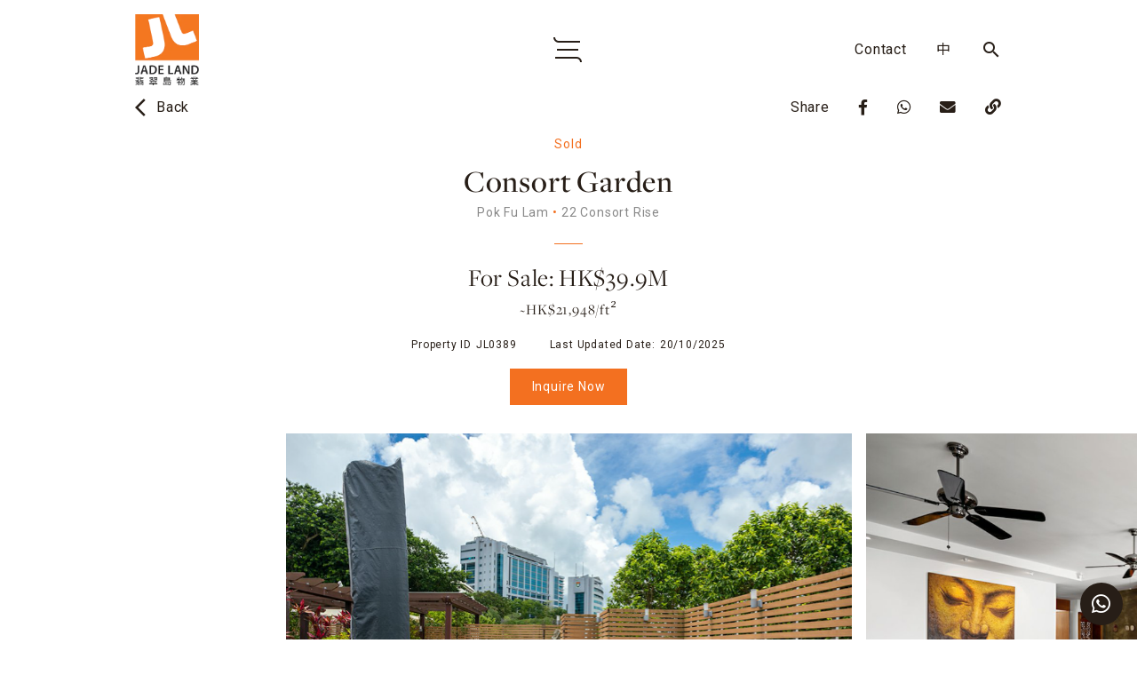

--- FILE ---
content_type: text/html; charset=UTF-8
request_url: https://jadeland.hk/en/property/consort-garden/
body_size: 38852
content:
<!DOCTYPE html>
<html lang="en-US" class="no-js"><head>
<meta name='robots' content='max-image-preview:large' />

<!-- Google Tag Manager for WordPress by gtm4wp.com -->
<script data-cfasync="false" data-pagespeed-no-defer>//<![CDATA[
	var gtm4wp_datalayer_name = "dataLayer";
	var dataLayer = dataLayer || [];
//]]>
</script>
<!-- End Google Tag Manager for WordPress by gtm4wp.com -->
	<!-- This site is optimized with the Yoast SEO Premium plugin v14.8.1 - https://yoast.com/wordpress/plugins/seo/ -->
	<title>Consort Garden - Jade Land Properties</title>
	<meta name="description" content="A unique 2-bedroom penthouse apartment for sale in Consort Garden on Bisney Road. Features a private rooftop." />
	<meta name="robots" content="index, follow" />
	<meta name="googlebot" content="index, follow, max-snippet:-1, max-image-preview:large, max-video-preview:-1" />
	<meta name="bingbot" content="index, follow, max-snippet:-1, max-image-preview:large, max-video-preview:-1" />
	<link rel="canonical" href="https://jadeland.hk/property/consort-garden/" />
	<meta property="og:locale" content="en_US" />
	<meta property="og:type" content="article" />
	<meta property="og:title" content="Consort Garden - Jade Land Properties" />
	<meta property="og:description" content="A unique 2-bedroom penthouse apartment for sale in Consort Garden on Bisney Road. Features a private rooftop." />
	<meta property="og:url" content="https://jadeland.hk/property/consort-garden/" />
	<meta property="og:site_name" content="Jade Land Properties" />
	<meta property="article:publisher" content="https://www.facebook.com/jadelandhk" />
	<meta property="article:modified_time" content="2025-10-20T01:21:13+00:00" />
	<meta property="og:image" content="https://jadeland.hk/wp-content/uploads/2020/08/company-logo.jpg" />
	<meta property="og:image:width" content="828" />
	<meta property="og:image:height" content="887" />
	<meta name="twitter:card" content="summary_large_image" />
	<script type="application/ld+json" class="yoast-schema-graph">{"@context":"https://schema.org","@graph":[{"@type":"Organization","@id":"https://jadeland.hk/en/#organization","name":"Jade Land Properties \u7fe1\u7fe0\u5cf6\u7269\u696d","url":"https://jadeland.hk/en/","sameAs":["https://www.facebook.com/jadelandhk","https://www.instagram.com/jadelandhk/","https://www.linkedin.com/company/jade-land-properties-hk-limited/","https://www.youtube.com/channel/UC1AYGq-yeI2ar8juF6azlpw"],"logo":{"@type":"ImageObject","@id":"https://jadeland.hk/en/#logo","inLanguage":"en-US","url":"https://jadeland.hk/wp-content/uploads/2020/08/company-logo.jpg","width":828,"height":887,"caption":"Jade Land Properties \u7fe1\u7fe0\u5cf6\u7269\u696d"},"image":{"@id":"https://jadeland.hk/en/#logo"}},{"@type":"WebSite","@id":"https://jadeland.hk/en/#website","url":"https://jadeland.hk/en/","name":"Jade Land Properties \u7fe1\u7fe0\u5cf6\u7269\u696d","description":"a boutique real estate consultancy with a holistic client satisfaction approach.","publisher":{"@id":"https://jadeland.hk/en/#organization"},"potentialAction":[{"@type":"SearchAction","target":"https://jadeland.hk/en/?s={search_term_string}","query-input":"required name=search_term_string"}],"inLanguage":"en-US"},{"@type":"WebPage","@id":"https://jadeland.hk/property/consort-garden/#webpage","url":"https://jadeland.hk/property/consort-garden/","name":"Consort Garden - Jade Land Properties","isPartOf":{"@id":"https://jadeland.hk/en/#website"},"datePublished":"2025-06-01T14:39:45+00:00","dateModified":"2025-10-20T01:21:13+00:00","description":"A unique 2-bedroom penthouse apartment for sale in Consort Garden on Bisney Road. Features a private rooftop.","inLanguage":"en-US","potentialAction":[{"@type":"ReadAction","target":["https://jadeland.hk/property/consort-garden/"]}]}]}</script>
	<!-- / Yoast SEO Premium plugin. -->


<link rel='dns-prefetch' href='//s.w.org' />
		<script type="text/javascript">
			window._wpemojiSettings = {"baseUrl":"https:\/\/s.w.org\/images\/core\/emoji\/13.1.0\/72x72\/","ext":".png","svgUrl":"https:\/\/s.w.org\/images\/core\/emoji\/13.1.0\/svg\/","svgExt":".svg","source":{"concatemoji":"https:\/\/jadeland.hk\/wp-includes\/js\/wp-emoji-release.min.js?ver=5.8.7"}};
			!function(e,a,t){var n,r,o,i=a.createElement("canvas"),p=i.getContext&&i.getContext("2d");function s(e,t){var a=String.fromCharCode;p.clearRect(0,0,i.width,i.height),p.fillText(a.apply(this,e),0,0);e=i.toDataURL();return p.clearRect(0,0,i.width,i.height),p.fillText(a.apply(this,t),0,0),e===i.toDataURL()}function c(e){var t=a.createElement("script");t.src=e,t.defer=t.type="text/javascript",a.getElementsByTagName("head")[0].appendChild(t)}for(o=Array("flag","emoji"),t.supports={everything:!0,everythingExceptFlag:!0},r=0;r<o.length;r++)t.supports[o[r]]=function(e){if(!p||!p.fillText)return!1;switch(p.textBaseline="top",p.font="600 32px Arial",e){case"flag":return s([127987,65039,8205,9895,65039],[127987,65039,8203,9895,65039])?!1:!s([55356,56826,55356,56819],[55356,56826,8203,55356,56819])&&!s([55356,57332,56128,56423,56128,56418,56128,56421,56128,56430,56128,56423,56128,56447],[55356,57332,8203,56128,56423,8203,56128,56418,8203,56128,56421,8203,56128,56430,8203,56128,56423,8203,56128,56447]);case"emoji":return!s([10084,65039,8205,55357,56613],[10084,65039,8203,55357,56613])}return!1}(o[r]),t.supports.everything=t.supports.everything&&t.supports[o[r]],"flag"!==o[r]&&(t.supports.everythingExceptFlag=t.supports.everythingExceptFlag&&t.supports[o[r]]);t.supports.everythingExceptFlag=t.supports.everythingExceptFlag&&!t.supports.flag,t.DOMReady=!1,t.readyCallback=function(){t.DOMReady=!0},t.supports.everything||(n=function(){t.readyCallback()},a.addEventListener?(a.addEventListener("DOMContentLoaded",n,!1),e.addEventListener("load",n,!1)):(e.attachEvent("onload",n),a.attachEvent("onreadystatechange",function(){"complete"===a.readyState&&t.readyCallback()})),(n=t.source||{}).concatemoji?c(n.concatemoji):n.wpemoji&&n.twemoji&&(c(n.twemoji),c(n.wpemoji)))}(window,document,window._wpemojiSettings);
		</script>
		<style type="text/css">
img.wp-smiley,
img.emoji {
	display: inline !important;
	border: none !important;
	box-shadow: none !important;
	height: 1em !important;
	width: 1em !important;
	margin: 0 .07em !important;
	vertical-align: -0.1em !important;
	background: none !important;
	padding: 0 !important;
}
</style>
	<link rel='stylesheet' id='wp-block-library-css'  href='https://jadeland.hk/wp-content/plugins/gutenberg/build/block-library/style.css?ver=12.0.1' type='text/css' media='all' />
<link rel='stylesheet' id='events-manager-css'  href='https://jadeland.hk/wp-content/plugins/events-manager/includes/css/events_manager.css?ver=5.99912' type='text/css' media='all' />
<style id='global-styles-inline-css' type='text/css'>
body{--wp--preset--color--black: #000000;--wp--preset--color--cyan-bluish-gray: #abb8c3;--wp--preset--color--white: #ffffff;--wp--preset--color--pale-pink: #f78da7;--wp--preset--color--vivid-red: #cf2e2e;--wp--preset--color--luminous-vivid-orange: #ff6900;--wp--preset--color--luminous-vivid-amber: #fcb900;--wp--preset--color--light-green-cyan: #7bdcb5;--wp--preset--color--vivid-green-cyan: #00d084;--wp--preset--color--pale-cyan-blue: #8ed1fc;--wp--preset--color--vivid-cyan-blue: #0693e3;--wp--preset--color--vivid-purple: #9b51e0;--wp--preset--gradient--vivid-cyan-blue-to-vivid-purple: linear-gradient(135deg,rgba(6,147,227,1) 0%,rgb(155,81,224) 100%);--wp--preset--gradient--light-green-cyan-to-vivid-green-cyan: linear-gradient(135deg,rgb(122,220,180) 0%,rgb(0,208,130) 100%);--wp--preset--gradient--luminous-vivid-amber-to-luminous-vivid-orange: linear-gradient(135deg,rgba(252,185,0,1) 0%,rgba(255,105,0,1) 100%);--wp--preset--gradient--luminous-vivid-orange-to-vivid-red: linear-gradient(135deg,rgba(255,105,0,1) 0%,rgb(207,46,46) 100%);--wp--preset--gradient--very-light-gray-to-cyan-bluish-gray: linear-gradient(135deg,rgb(238,238,238) 0%,rgb(169,184,195) 100%);--wp--preset--gradient--cool-to-warm-spectrum: linear-gradient(135deg,rgb(74,234,220) 0%,rgb(151,120,209) 20%,rgb(207,42,186) 40%,rgb(238,44,130) 60%,rgb(251,105,98) 80%,rgb(254,248,76) 100%);--wp--preset--gradient--blush-light-purple: linear-gradient(135deg,rgb(255,206,236) 0%,rgb(152,150,240) 100%);--wp--preset--gradient--blush-bordeaux: linear-gradient(135deg,rgb(254,205,165) 0%,rgb(254,45,45) 50%,rgb(107,0,62) 100%);--wp--preset--gradient--luminous-dusk: linear-gradient(135deg,rgb(255,203,112) 0%,rgb(199,81,192) 50%,rgb(65,88,208) 100%);--wp--preset--gradient--pale-ocean: linear-gradient(135deg,rgb(255,245,203) 0%,rgb(182,227,212) 50%,rgb(51,167,181) 100%);--wp--preset--gradient--electric-grass: linear-gradient(135deg,rgb(202,248,128) 0%,rgb(113,206,126) 100%);--wp--preset--gradient--midnight: linear-gradient(135deg,rgb(2,3,129) 0%,rgb(40,116,252) 100%);--wp--preset--duotone--dark-grayscale: url('#wp-duotone-dark-grayscale');--wp--preset--duotone--grayscale: url('#wp-duotone-grayscale');--wp--preset--duotone--purple-yellow: url('#wp-duotone-purple-yellow');--wp--preset--duotone--blue-red: url('#wp-duotone-blue-red');--wp--preset--duotone--midnight: url('#wp-duotone-midnight');--wp--preset--duotone--magenta-yellow: url('#wp-duotone-magenta-yellow');--wp--preset--duotone--purple-green: url('#wp-duotone-purple-green');--wp--preset--duotone--blue-orange: url('#wp-duotone-blue-orange');--wp--preset--font-size--small: 13px;--wp--preset--font-size--normal: 16px;--wp--preset--font-size--medium: 20px;--wp--preset--font-size--large: 36px;--wp--preset--font-size--huge: 42px;}.has-black-color{color: var(--wp--preset--color--black) !important;}.has-cyan-bluish-gray-color{color: var(--wp--preset--color--cyan-bluish-gray) !important;}.has-white-color{color: var(--wp--preset--color--white) !important;}.has-pale-pink-color{color: var(--wp--preset--color--pale-pink) !important;}.has-vivid-red-color{color: var(--wp--preset--color--vivid-red) !important;}.has-luminous-vivid-orange-color{color: var(--wp--preset--color--luminous-vivid-orange) !important;}.has-luminous-vivid-amber-color{color: var(--wp--preset--color--luminous-vivid-amber) !important;}.has-light-green-cyan-color{color: var(--wp--preset--color--light-green-cyan) !important;}.has-vivid-green-cyan-color{color: var(--wp--preset--color--vivid-green-cyan) !important;}.has-pale-cyan-blue-color{color: var(--wp--preset--color--pale-cyan-blue) !important;}.has-vivid-cyan-blue-color{color: var(--wp--preset--color--vivid-cyan-blue) !important;}.has-vivid-purple-color{color: var(--wp--preset--color--vivid-purple) !important;}.has-black-background-color{background-color: var(--wp--preset--color--black) !important;}.has-cyan-bluish-gray-background-color{background-color: var(--wp--preset--color--cyan-bluish-gray) !important;}.has-white-background-color{background-color: var(--wp--preset--color--white) !important;}.has-pale-pink-background-color{background-color: var(--wp--preset--color--pale-pink) !important;}.has-vivid-red-background-color{background-color: var(--wp--preset--color--vivid-red) !important;}.has-luminous-vivid-orange-background-color{background-color: var(--wp--preset--color--luminous-vivid-orange) !important;}.has-luminous-vivid-amber-background-color{background-color: var(--wp--preset--color--luminous-vivid-amber) !important;}.has-light-green-cyan-background-color{background-color: var(--wp--preset--color--light-green-cyan) !important;}.has-vivid-green-cyan-background-color{background-color: var(--wp--preset--color--vivid-green-cyan) !important;}.has-pale-cyan-blue-background-color{background-color: var(--wp--preset--color--pale-cyan-blue) !important;}.has-vivid-cyan-blue-background-color{background-color: var(--wp--preset--color--vivid-cyan-blue) !important;}.has-vivid-purple-background-color{background-color: var(--wp--preset--color--vivid-purple) !important;}.has-black-border-color{border-color: var(--wp--preset--color--black) !important;}.has-cyan-bluish-gray-border-color{border-color: var(--wp--preset--color--cyan-bluish-gray) !important;}.has-white-border-color{border-color: var(--wp--preset--color--white) !important;}.has-pale-pink-border-color{border-color: var(--wp--preset--color--pale-pink) !important;}.has-vivid-red-border-color{border-color: var(--wp--preset--color--vivid-red) !important;}.has-luminous-vivid-orange-border-color{border-color: var(--wp--preset--color--luminous-vivid-orange) !important;}.has-luminous-vivid-amber-border-color{border-color: var(--wp--preset--color--luminous-vivid-amber) !important;}.has-light-green-cyan-border-color{border-color: var(--wp--preset--color--light-green-cyan) !important;}.has-vivid-green-cyan-border-color{border-color: var(--wp--preset--color--vivid-green-cyan) !important;}.has-pale-cyan-blue-border-color{border-color: var(--wp--preset--color--pale-cyan-blue) !important;}.has-vivid-cyan-blue-border-color{border-color: var(--wp--preset--color--vivid-cyan-blue) !important;}.has-vivid-purple-border-color{border-color: var(--wp--preset--color--vivid-purple) !important;}.has-vivid-cyan-blue-to-vivid-purple-gradient-background{background: var(--wp--preset--gradient--vivid-cyan-blue-to-vivid-purple) !important;}.has-light-green-cyan-to-vivid-green-cyan-gradient-background{background: var(--wp--preset--gradient--light-green-cyan-to-vivid-green-cyan) !important;}.has-luminous-vivid-amber-to-luminous-vivid-orange-gradient-background{background: var(--wp--preset--gradient--luminous-vivid-amber-to-luminous-vivid-orange) !important;}.has-luminous-vivid-orange-to-vivid-red-gradient-background{background: var(--wp--preset--gradient--luminous-vivid-orange-to-vivid-red) !important;}.has-very-light-gray-to-cyan-bluish-gray-gradient-background{background: var(--wp--preset--gradient--very-light-gray-to-cyan-bluish-gray) !important;}.has-cool-to-warm-spectrum-gradient-background{background: var(--wp--preset--gradient--cool-to-warm-spectrum) !important;}.has-blush-light-purple-gradient-background{background: var(--wp--preset--gradient--blush-light-purple) !important;}.has-blush-bordeaux-gradient-background{background: var(--wp--preset--gradient--blush-bordeaux) !important;}.has-luminous-dusk-gradient-background{background: var(--wp--preset--gradient--luminous-dusk) !important;}.has-pale-ocean-gradient-background{background: var(--wp--preset--gradient--pale-ocean) !important;}.has-electric-grass-gradient-background{background: var(--wp--preset--gradient--electric-grass) !important;}.has-midnight-gradient-background{background: var(--wp--preset--gradient--midnight) !important;}.has-small-font-size{font-size: var(--wp--preset--font-size--small) !important;}.has-normal-font-size{font-size: var(--wp--preset--font-size--normal) !important;}.has-medium-font-size{font-size: var(--wp--preset--font-size--medium) !important;}.has-large-font-size{font-size: var(--wp--preset--font-size--large) !important;}.has-huge-font-size{font-size: var(--wp--preset--font-size--huge) !important;}
</style>
<link rel='stylesheet' id='search-filter-plugin-styles-css'  href='https://jadeland.hk/wp-content/plugins/search-filter-pro/public/assets/css/search-filter.min.css?ver=2.5.13' type='text/css' media='all' />
<link rel='stylesheet' id='elementor-icons-css'  href='https://jadeland.hk/wp-content/plugins/elementor/assets/lib/eicons/css/elementor-icons.min.css?ver=5.13.0' type='text/css' media='all' />
<link rel='stylesheet' id='elementor-frontend-css'  href='https://jadeland.hk/wp-content/plugins/elementor/assets/css/frontend.min.css?ver=3.4.8' type='text/css' media='all' />
<style id='elementor-frontend-inline-css' type='text/css'>
@font-face{font-family:eicons;src:url(https://jadeland.hk/wp-content/plugins/elementor/assets/lib/eicons/fonts/eicons.eot?5.10.0);src:url(https://jadeland.hk/wp-content/plugins/elementor/assets/lib/eicons/fonts/eicons.eot?5.10.0#iefix) format("embedded-opentype"),url(https://jadeland.hk/wp-content/plugins/elementor/assets/lib/eicons/fonts/eicons.woff2?5.10.0) format("woff2"),url(https://jadeland.hk/wp-content/plugins/elementor/assets/lib/eicons/fonts/eicons.woff?5.10.0) format("woff"),url(https://jadeland.hk/wp-content/plugins/elementor/assets/lib/eicons/fonts/eicons.ttf?5.10.0) format("truetype"),url(https://jadeland.hk/wp-content/plugins/elementor/assets/lib/eicons/fonts/eicons.svg?5.10.0#eicon) format("svg");font-weight:400;font-style:normal}
</style>
<link rel='stylesheet' id='elementor-post-9794-css'  href='https://jadeland.hk/wp-content/uploads/elementor/css/post-9794.css?ver=1641540112' type='text/css' media='all' />
<link rel='stylesheet' id='elementor-pro-css'  href='https://jadeland.hk/wp-content/plugins/elementor-pro/assets/css/frontend.min.css?ver=3.4.1' type='text/css' media='all' />
<link rel='stylesheet' id='elementor-global-css'  href='https://jadeland.hk/wp-content/uploads/elementor/css/global.css?ver=1644996993' type='text/css' media='all' />
<link rel='stylesheet' id='elementor-icons-ekiticons-css'  href='https://jadeland.hk/wp-content/plugins/elementskit-lite/modules/elementskit-icon-pack/assets/css/ekiticons.css?ver=2.5.1' type='text/css' media='all' />
<link rel='stylesheet' id='newsletter-css'  href='https://jadeland.hk/wp-content/plugins/newsletter/style.css?ver=7.3.3' type='text/css' media='all' />
<link rel='stylesheet' id='tablepress-default-css'  href='https://jadeland.hk/wp-content/plugins/tablepress/css/default.min.css?ver=1.14' type='text/css' media='all' />
<style id='tablepress-default-inline-css' type='text/css'>
.tablepress tbody tr td,.tablepress tfoot tr th{border-top:0 solid #ddd}
</style>
<link rel='stylesheet' id='ekit-widget-styles-css'  href='https://jadeland.hk/wp-content/plugins/elementskit-lite/widgets/init/assets/css/widget-styles.css?ver=2.5.1' type='text/css' media='all' />
<link rel='stylesheet' id='ekit-responsive-css'  href='https://jadeland.hk/wp-content/plugins/elementskit-lite/widgets/init/assets/css/responsive.css?ver=2.5.1' type='text/css' media='all' />
<link rel='stylesheet' id='google-fonts-1-css'  href='https://fonts.googleapis.com/css?family=Noto+Sans+TC%3A100%2C100italic%2C200%2C200italic%2C300%2C300italic%2C400%2C400italic%2C500%2C500italic%2C600%2C600italic%2C700%2C700italic%2C800%2C800italic%2C900%2C900italic%7CRoboto+Slab%3A100%2C100italic%2C200%2C200italic%2C300%2C300italic%2C400%2C400italic%2C500%2C500italic%2C600%2C600italic%2C700%2C700italic%2C800%2C800italic%2C900%2C900italic%7CRoboto%3A100%2C100italic%2C200%2C200italic%2C300%2C300italic%2C400%2C400italic%2C500%2C500italic%2C600%2C600italic%2C700%2C700italic%2C800%2C800italic%2C900%2C900italic&#038;display=auto&#038;ver=5.8.7' type='text/css' media='all' />
<script type='text/javascript' id='jquery-core-js-extra'>
/* <![CDATA[ */
var gsheets_ajax_obj = {"ajax_url":"https:\/\/jadeland.hk\/listing-ajax\/","nonce":"9a64b3cc2a"};
/* ]]> */
</script>
<script type='text/javascript' src='https://jadeland.hk/wp-includes/js/jquery/jquery.min.js?ver=3.6.0' id='jquery-core-js'></script>
<script type='text/javascript' src='https://jadeland.hk/wp-includes/js/jquery/jquery-migrate.min.js?ver=3.3.2' id='jquery-migrate-js'></script>
<script type='text/javascript' src='https://jadeland.hk/wp-includes/js/jquery/ui/core.min.js?ver=1.12.1' id='jquery-ui-core-js'></script>
<script type='text/javascript' src='https://jadeland.hk/wp-includes/js/jquery/ui/mouse.min.js?ver=1.12.1' id='jquery-ui-mouse-js'></script>
<script type='text/javascript' src='https://jadeland.hk/wp-includes/js/jquery/ui/sortable.min.js?ver=1.12.1' id='jquery-ui-sortable-js'></script>
<script type='text/javascript' src='https://jadeland.hk/wp-includes/js/jquery/ui/datepicker.min.js?ver=1.12.1' id='jquery-ui-datepicker-js'></script>
<script type='text/javascript' id='jquery-ui-datepicker-js-after'>
jQuery(document).ready(function(jQuery){jQuery.datepicker.setDefaults({"closeText":"Close","currentText":"Today","monthNames":["January","February","March","April","May","June","July","August","September","October","November","December"],"monthNamesShort":["Jan","Feb","Mar","Apr","May","Jun","Jul","Aug","Sep","Oct","Nov","Dec"],"nextText":"Next","prevText":"Previous","dayNames":["Sunday","Monday","Tuesday","Wednesday","Thursday","Friday","Saturday"],"dayNamesShort":["Sun","Mon","Tue","Wed","Thu","Fri","Sat"],"dayNamesMin":["S","M","T","W","T","F","S"],"dateFormat":"MM d, yy","firstDay":0,"isRTL":false});});
</script>
<script type='text/javascript' src='https://jadeland.hk/wp-includes/js/jquery/ui/menu.min.js?ver=1.12.1' id='jquery-ui-menu-js'></script>
<script type='text/javascript' src='https://jadeland.hk/wp-includes/js/dist/vendor/regenerator-runtime.min.js?ver=0.13.7' id='regenerator-runtime-js'></script>
<script type='text/javascript' src='https://jadeland.hk/wp-includes/js/dist/vendor/wp-polyfill.min.js?ver=3.15.0' id='wp-polyfill-js'></script>
<script type='text/javascript' src='https://jadeland.hk/wp-content/plugins/gutenberg/build/hooks/index.min.js?ver=802a72a3bd94440c7179a836dd76e02a' id='wp-hooks-js'></script>
<script type='text/javascript' src='https://jadeland.hk/wp-content/plugins/gutenberg/build/i18n/index.min.js?ver=513879dd1a822e57b3954426ed9f925a' id='wp-i18n-js'></script>
<script type='text/javascript' id='wp-i18n-js-after'>
wp.i18n.setLocaleData( { 'text direction\u0004ltr': [ 'ltr' ] } );
</script>
<script type='text/javascript' id='wp-dom-ready-js-translations'>
( function( domain, translations ) {
	var localeData = translations.locale_data[ domain ] || translations.locale_data.messages;
	localeData[""].domain = domain;
	wp.i18n.setLocaleData( localeData, domain );
} )( "default", { "locale_data": { "messages": { "": {} } } } );
</script>
<script type='text/javascript' src='https://jadeland.hk/wp-content/plugins/gutenberg/build/dom-ready/index.min.js?ver=4b83b2c8af5111155f00721a3e66ffc0' id='wp-dom-ready-js'></script>
<script type='text/javascript' id='wp-a11y-js-translations'>
( function( domain, translations ) {
	var localeData = translations.locale_data[ domain ] || translations.locale_data.messages;
	localeData[""].domain = domain;
	wp.i18n.setLocaleData( localeData, domain );
} )( "default", { "locale_data": { "messages": { "": {} } } } );
</script>
<script type='text/javascript' src='https://jadeland.hk/wp-content/plugins/gutenberg/build/a11y/index.min.js?ver=1a994fa0072429454d1f2c5ca1f90439' id='wp-a11y-js'></script>
<script type='text/javascript' id='jquery-ui-autocomplete-js-extra'>
/* <![CDATA[ */
var uiAutocompleteL10n = {"noResults":"No results found.","oneResult":"1 result found. Use up and down arrow keys to navigate.","manyResults":"%d results found. Use up and down arrow keys to navigate.","itemSelected":"Item selected."};
/* ]]> */
</script>
<script type='text/javascript' src='https://jadeland.hk/wp-includes/js/jquery/ui/autocomplete.min.js?ver=1.12.1' id='jquery-ui-autocomplete-js'></script>
<script type='text/javascript' src='https://jadeland.hk/wp-includes/js/jquery/ui/resizable.min.js?ver=1.12.1' id='jquery-ui-resizable-js'></script>
<script type='text/javascript' src='https://jadeland.hk/wp-includes/js/jquery/ui/draggable.min.js?ver=1.12.1' id='jquery-ui-draggable-js'></script>
<script type='text/javascript' src='https://jadeland.hk/wp-includes/js/jquery/ui/controlgroup.min.js?ver=1.12.1' id='jquery-ui-controlgroup-js'></script>
<script type='text/javascript' src='https://jadeland.hk/wp-includes/js/jquery/ui/checkboxradio.min.js?ver=1.12.1' id='jquery-ui-checkboxradio-js'></script>
<script type='text/javascript' src='https://jadeland.hk/wp-includes/js/jquery/ui/button.min.js?ver=1.12.1' id='jquery-ui-button-js'></script>
<script type='text/javascript' src='https://jadeland.hk/wp-includes/js/jquery/ui/dialog.min.js?ver=1.12.1' id='jquery-ui-dialog-js'></script>
<script type='text/javascript' id='events-manager-js-extra'>
/* <![CDATA[ */
var EM = {"ajaxurl":"https:\/\/jadeland.hk\/wp-admin\/admin-ajax.php","locationajaxurl":"https:\/\/jadeland.hk\/wp-admin\/admin-ajax.php?action=locations_search","firstDay":"0","locale":"en","dateFormat":"dd\/mm\/yy","ui_css":"https:\/\/jadeland.hk\/wp-content\/plugins\/events-manager\/includes\/css\/jquery-ui.min.css","show24hours":"0","is_ssl":"1","bookingInProgress":"Please wait while the booking is being submitted.","tickets_save":"Save Ticket","bookingajaxurl":"https:\/\/jadeland.hk\/wp-admin\/admin-ajax.php","bookings_export_save":"Export Bookings","bookings_settings_save":"Save Settings","booking_delete":"Are you sure you want to delete?","booking_offset":"30","bb_full":"Sold Out","bb_book":"Book Now","bb_booking":"Booking...","bb_booked":"Booking Submitted","bb_error":"Booking Error. Try again?","bb_cancel":"Cancel","bb_canceling":"Canceling...","bb_cancelled":"Cancelled","bb_cancel_error":"Cancellation Error. Try again?","txt_search":"Search","txt_searching":"Searching...","txt_loading":"Loading..."};
/* ]]> */
</script>
<script type='text/javascript' src='https://jadeland.hk/wp-content/plugins/events-manager/includes/js/events-manager.js?ver=5.99912' id='events-manager-js'></script>
<script type='text/javascript' id='search-filter-plugin-build-js-extra'>
/* <![CDATA[ */
var SF_LDATA = {"ajax_url":"https:\/\/jadeland.hk\/wp-admin\/admin-ajax.php","home_url":"https:\/\/jadeland.hk\/en\/","extensions":[]};
/* ]]> */
</script>
<script type='text/javascript' src='https://jadeland.hk/wp-content/plugins/search-filter-pro/public/assets/js/search-filter-build.min.js?ver=2.5.13' id='search-filter-plugin-build-js'></script>
<script type='text/javascript' src='https://jadeland.hk/wp-content/plugins/search-filter-pro/public/assets/js/chosen.jquery.min.js?ver=2.5.13' id='search-filter-plugin-chosen-js'></script>
<link rel="https://api.w.org/" href="https://jadeland.hk/en/wp-json/" /><link rel="alternate" type="application/json" href="https://jadeland.hk/en/wp-json/wp/v2/property/7687" /><link rel="EditURI" type="application/rsd+xml" title="RSD" href="https://jadeland.hk/xmlrpc.php?rsd" />
<link rel="wlwmanifest" type="application/wlwmanifest+xml" href="https://jadeland.hk/wp-includes/wlwmanifest.xml" /> 
<meta name="generator" content="WordPress 5.8.7" />
<link rel='shortlink' href='https://jadeland.hk/en/?p=7687' />
<link rel="alternate" type="application/json+oembed" href="https://jadeland.hk/en/wp-json/oembed/1.0/embed?url=https%3A%2F%2Fjadeland.hk%2Fen%2Fproperty%2Fconsort-garden%2F" />
<link rel="alternate" type="text/xml+oembed" href="https://jadeland.hk/en/wp-json/oembed/1.0/embed?url=https%3A%2F%2Fjadeland.hk%2Fen%2Fproperty%2Fconsort-garden%2F&#038;format=xml" />
<!-- Google Analytics -->
<script>
window.ga=window.ga||function(){(ga.q=ga.q||[]).push(arguments)};ga.l=+new Date;
ga('create', 'UA-40783673-1', 'auto');
ga('send', 'pageview');
</script>
<script async src='https://www.google-analytics.com/analytics.js'></script>
<!-- End Google Analytics --><style type="text/css">
.qtranxs_flag_en {background-image: url(http://jadeland.10x.asia/wp-content/plugins/qtranslate-xt-master/flags/gb.png); background-repeat: no-repeat;}
.qtranxs_flag_tc {background-image: url(http://jadeland.10x.asia/wp-content/plugins/qtranslate-xt-master/flags/hk.png); background-repeat: no-repeat;}
</style>
<link hreflang="en" href="https://jadeland.hk/en/property/consort-garden/" rel="alternate" />
<link hreflang="zh" href="https://jadeland.hk/zh/property/consort-garden/" rel="alternate" />
<link hreflang="x-default" href="https://jadeland.hk/en/property/consort-garden/" rel="alternate" />
<meta name="generator" content="qTranslate-XT 3.8.1" />

<!-- Google Tag Manager for WordPress by gtm4wp.com -->
<script data-cfasync="false" data-pagespeed-no-defer>//<![CDATA[
	var dataLayer_content = {"pagePostType":"property","pagePostType2":"single-property","pagePostAuthor":"Charlene"};
	dataLayer.push( dataLayer_content );//]]>
</script>
<script data-cfasync="false">//<![CDATA[
(function(w,d,s,l,i){w[l]=w[l]||[];w[l].push({'gtm.start':
new Date().getTime(),event:'gtm.js'});var f=d.getElementsByTagName(s)[0],
j=d.createElement(s),dl=l!='dataLayer'?'&l='+l:'';j.async=true;j.src=
'//www.googletagmanager.com/gtm.'+'js?id='+i+dl;f.parentNode.insertBefore(j,f);
})(window,document,'script','dataLayer','GTM-5VPJHTQS');//]]>
</script>
<!-- End Google Tag Manager -->
<!-- End Google Tag Manager for WordPress by gtm4wp.com --><style>
.heading div h1, .heading div h2{
font-family: 'Freight', 'Noto Serif TC', Baskerville, "Palatino Linotype", Palatino, "Century Schoolbook L", "Times New Roman", "serif" !important;
}
	
	@media screen and (max-width: 768px){
		.primary-menu-wrapper>.wrap>ul>li {
				font-size: 130% !important;
		}
	}
</style>


<!-- Facebook Pixel Code -->
<script type='text/javascript'>
!function(f,b,e,v,n,t,s){if(f.fbq)return;n=f.fbq=function(){n.callMethod?
n.callMethod.apply(n,arguments):n.queue.push(arguments)};if(!f._fbq)f._fbq=n;
n.push=n;n.loaded=!0;n.version='2.0';n.queue=[];t=b.createElement(e);t.async=!0;
t.src=v;s=b.getElementsByTagName(e)[0];s.parentNode.insertBefore(t,s)}(window,
document,'script','https://connect.facebook.net/en_US/fbevents.js');
</script>
<!-- End Facebook Pixel Code -->
<script type='text/javascript'>
  fbq('init', '453967638902421', {}, {
    "agent": "wordpress-5.8.7-3.0.6"
});
</script><script type='text/javascript'>
  fbq('track', 'PageView', []);
</script>
<!-- Facebook Pixel Code -->
<noscript>
<img height="1" width="1" style="display:none" alt="fbpx"
src="https://www.facebook.com/tr?id=453967638902421&ev=PageView&noscript=1" />
</noscript>
<!-- End Facebook Pixel Code -->
<link rel="apple-touch-icon" sizes="180x180" href="https://jadeland.hk/wp-content/themes/jadeland/images/apple-touch-icon.png">
<link rel="icon" type="image/png" sizes="32x32" href="https://jadeland.hk/wp-content/themes/jadeland/images/favicon-32x32.png">
<link rel="icon" type="image/png" sizes="16x16" href="https://jadeland.hk/wp-content/themes/jadeland/images/favicon-16x16.png">
<link rel="manifest" href="https://jadeland.hk/wp-content/themes/jadeland/images/site.webmanifest">

<meta charset="UTF-8">
<meta name="viewport" content="width=device-width, initial-scale=1.0" >
<link rel="profile" href="https://gmpg.org/xfn/11">
    	<link href="https://fonts.googleapis.com/css2?family=Roboto:wght@400;500;700&family=Noto+Serif+TC:wght@500&family=Noto+Sans+TC:wght@400;500;700&display=swap" rel="stylesheet">
  
    <link href="https://jadeland.hk/wp-content/themes/jadeland/js/fontawesome/css/all.css" rel="stylesheet">
   
	<script src="https://code.jquery.com/jquery-1.12.4.min.js"></script>
   <!--title>Jade Land Properties</title-->
    
   

<link rel="stylesheet" href="https://jadeland.hk/wp-content/themes/jadeland/js/swiper/swiper.css" type="text/css" media="screen" />
                <script src="https://jadeland.hk/wp-content/themes/jadeland/js/swiper/swiper.js"></script>


<link rel="stylesheet" href="https://jadeland.hk/wp-content/themes/jadeland/js/fancybox/dist/jquery.fancybox.min.css" />
<script src="https://jadeland.hk/wp-content/themes/jadeland/js/fancybox/dist/jquery.fancybox.min.js"></script>
<!--<script defer src="https://jadeland.hk/wp-content/themes/jadeland/js/flexslider/jquery.flexslider.js"></script>     -->
<!--<link rel="stylesheet" href="https://jadeland.hk/wp-content/themes/jadeland/js/flexslider/flexslider.csss" type="text/css" media="screen" />-->
<script  src="https://jadeland.hk/wp-content/themes/jadeland/style.js?ver=20251106043057"></script>
<!--script  src="https://jadeland.hk/wp-content/themes/jadeland/style.js?ver=3"></script-->

<link rel="stylesheet" type="text/css" href="https://jadeland.hk/wp-content/themes/jadeland/style.css?ver=20251106043057">
<!--link rel="stylesheet" type="text/css" href="https://jadeland.hk/wp-content/themes/jadeland/style.css?ver=3"-->
	
		<!-- Global site tag (gtag.js) - Google Analytics -->
<script async src="https://www.googletagmanager.com/gtag/js?id=UA-40783673-1"></script>
<script>
  window.dataLayer = window.dataLayer || [];
  function gtag(){dataLayer.push(arguments);}
  gtag('js', new Date());

  gtag('config', 'UA-40783673-1');
</script>

<!-- Google Tag Manager -->
<script>(function(w,d,s,l,i){w[l]=w[l]||[];w[l].push({'gtm.start':
new Date().getTime(),event:'gtm.js'});var f=d.getElementsByTagName(s)[0],
j=d.createElement(s),dl=l!='dataLayer'?'&l='+l:'';j.async=true;j.src=
'https://www.googletagmanager.com/gtm.js?id='+i+dl;f.parentNode.insertBefore(j,f);
})(window,document,'script','dataLayer','GTM-WN49RXV');</script>
<!-- End Google Tag Manager -->

<!-- Facebook Pixel Code -->
<script>
  !function(f,b,e,v,n,t,s)
  {if(f.fbq)return;n=f.fbq=function(){n.callMethod?
  n.callMethod.apply(n,arguments):n.queue.push(arguments)};
  if(!f._fbq)f._fbq=n;n.push=n;n.loaded=!0;n.version='2.0';
  n.queue=[];t=b.createElement(e);t.async=!0;
  t.src=v;s=b.getElementsByTagName(e)[0];
  s.parentNode.insertBefore(t,s)}(window, document,'script',
  'https://connect.facebook.net/en_US/fbevents.js');
  fbq('init', '986268765149164');
  fbq('track', 'PageView');
</script>
<noscript><img height="1" width="1" style="display:none"
  src="https://www.facebook.com/tr?id=986268765149164&ev=PageView&noscript=1"
/></noscript>
	
<!-- End Facebook Pixel Code -->
	    
	
	<script type="text/javascript" src="https://maps.google.com/maps/api/js?key=AIzaSyCpgJlN3zb_cTnHGmaPl56Gd6WH3emEib0" async defer ></script>
<script>
	var get_site_url = 'https://jadeland.hk';
</script>
	
</head>
	
<body class="property-template-default single single-property postid-7687 consort-garden property elementor-default elementor-kit-9794">
<!--body class="property-template-default single single-property postid-7687 consort-garden property elementor-default elementor-kit-9794"-->
    
<div class="container" id="top">
<header id="header" class="header">
<div class="wrap">
	<div class="logo">
		<a href="https://jadeland.hk"><span></span></a>
    </div>
    <div class="toggle"><span></span></div>
    <div class="function">
        <div class="contact"><a>Contact</a></div>
        <!--div class="award"><a>Awards</a></div-->
        <div class="lang">
<ul class="language-chooser language-chooser-text qtranxs_language_chooser" id="qtranslate-chooser">
<li class="lang-en active"><a href="https://jadeland.hk/en/property/consort-garden/" hreflang="en" title="EN (en)" class="qtranxs_text qtranxs_text_en"><span>EN</span></a></li>
<li class="lang-zh"><a href="https://jadeland.hk/zh/property/consort-garden/" hreflang="zh" title="中 (zh)" class="qtranxs_text qtranxs_text_zh"><span>中</span></a></li>
</ul><div class="qtranxs_widget_end"></div>
</div>
       <div class="find"><span class="material-icons">search</span></div> 
    </div>
</div>

</header>
<section id="global_finder" class="global finder">
<div class="finder">
<form data-sf-form-id='1989' data-is-rtl='0' data-maintain-state='' data-results-url='https://jadeland.hk/en/search' data-ajax-url='https://jadeland.hk/en/?sfid=1989&amp;sf_action=get_data&amp;sf_data=all' data-ajax-form-url='https://jadeland.hk/en/?sfid=1989&amp;sf_action=get_data&amp;sf_data=form' data-display-result-method='shortcode' data-use-history-api='1' data-template-loaded='0' data-lang-code='en' data-ajax='1' data-ajax-data-type='json' data-ajax-links-selector='.pagination a' data-ajax-target='#search-filter-results-1989' data-ajax-pagination-type='infinite_scroll' data-show-scroll-loader='1' data-infinite-scroll-container='.items' data-infinite-scroll-trigger='-100' data-infinite-scroll-result-class='div.item' data-update-ajax-url='1' data-only-results-ajax='1' data-scroll-to-pos='0' data-init-paged='1' data-auto-update='1' data-auto-count='1' data-auto-count-refresh-mode='1' action='https://jadeland.hk/en/search' method='post' class='searchandfilter' id='search-filter-form-1989' autocomplete='off' data-instance-count='1'><ul><li class="sf-field-search" data-sf-field-name="search" data-sf-field-type="search" data-sf-field-input-type="">		<label><input placeholder="Search …" name="_sf_search[]" class="sf-input-text" type="text" value="" title=""></label>		</li><li class="sf-field-submit" data-sf-field-name="submit" data-sf-field-type="submit" data-sf-field-input-type=""><input type="submit" name="_sf_submit" value="Submit"></li><li class="sf-field-post_type" data-sf-field-name="_sf_post_type" data-sf-field-type="post_type" data-sf-field-input-type="select">		<label>
				<select name="_sf_post_type[]" class="sf-input-select" title="">
			
						<option class="sf-level-0 sf-item-0 sf-option-active" selected="selected" data-sf-depth="0" value="">All Types</option>
						<option class="sf-level-0 " data-sf-depth="0" value="international">International Projects</option>
						<option class="sf-level-0 " data-sf-depth="0" value="insights">Insights</option>
						<option class="sf-level-0 " data-sf-depth="0" value="service">Our Services</option>
						<option class="sf-level-0 " data-sf-depth="0" value="radio">Our Radio Programs</option>
						<option class="sf-level-0 " data-sf-depth="0" value="coverage">Media Coverage</option>
						<option class="sf-level-0 " data-sf-depth="0" value="district">Districts</option>
						<option class="sf-level-0 " data-sf-depth="0" value="building">Buildings</option>
						<option class="sf-level-0 " data-sf-depth="0" value="property">Hong Kong Properties</option>
					</select>
		</label>		</li></ul></form></div>
<div class="close"><a></a></div>
</section>
	
	
							<nav class="primary-menu-wrapper nav" id="nav" aria-label="Horizontal" role="navigation">
<div  class="wrap">
								<ul class="primary-menu reset-list-style">

								<li id="menu-item-1137" class="menu-item menu-item-type-post_type menu-item-object-page menu-item-home menu-item-1137"><a href="https://jadeland.hk/en/">Home</a></li>
<li id="menu-item-2817" class="menu-item menu-item-type-post_type menu-item-object-page menu-item-has-children menu-item-2817"><a href="https://jadeland.hk/en/property-search/">Hong Kong Properties</a>
<ul class="sub-menu">
	<li id="menu-item-16504" class="menu-item menu-item-type-custom menu-item-object-custom menu-item-16504"><a href="https://jadeland.hk/en/property-search?_sft_property_type=for-sale&#038;_sfm_price_lease=0+300000&#038;_sfm_price_sale=0+100000000&#038;_sfm_bedroom=0+5&#038;_sfm_area_sale=0+10000">For Sale</a></li>
	<li id="menu-item-16505" class="menu-item menu-item-type-custom menu-item-object-custom menu-item-16505"><a href="https://jadeland.hk/en/property-search?_sft_property_type=rent&#038;_sfm_price_lease=0+300000&#038;_sfm_price_sale=0+100000000&#038;_sfm_bedroom=0+5&#038;_sfm_area_sale=0+10000">For Lease</a></li>
</ul>
</li>
<li id="menu-item-1762224028742" class="menu-item menu-item-type-post_type menu-item-object-page menu-item-1762224028742"><a href="https://jadeland.hk/en/list-your-property-with-us/">List with Us</a></li>
<li id="menu-item-1145" class="menu-item menu-item-type-post_type menu-item-object-page menu-item-1145"><a href="https://jadeland.hk/en/international/">International Developments</a></li>
<li id="menu-item-1139" class="menu-item menu-item-type-post_type menu-item-object-page menu-item-1139"><a href="https://jadeland.hk/en/insights/">Insights</a></li>
<li id="menu-item-16153" class="menu-item menu-item-type-post_type menu-item-object-page menu-item-16153"><a href="https://jadeland.hk/en/event/">Events</a></li>
<li id="menu-item-1762407132582" class="menu-item menu-item-type-post_type menu-item-object-page menu-item-1762407132582"><a href="https://jadeland.hk/en/careers/">Careers</a></li>
<li id="menu-item-16511" class="menu-item menu-item-type-post_type menu-item-object-page menu-item-16511"><a href="https://jadeland.hk/en/about/">About</a></li>

								</ul>
</div>
							</nav><!-- .primary-menu-wrapper -->

							
	
	
	
	
	
	
	
<!--
	
	
	
	
	<nav id="nav" class="nav">
		
<div class="wrap">
	<ul>
		
		
		
		<li class="home"><a href="https://jadeland.hk">Home</a></li>
		<li class="projects"><a href="https://jadeland.hk/international">International Projects</a></li>
		<li class="events"><a href="https://jadeland.hk/event">Events</a></li>
		<li class="insights"><a href="https://jadeland.hk/insights">Insights</a></li>
		<li class="about"><a href="https://jadeland.hk/about">About Jade Land</a></li>
	</ul>
		</div>
</nav>
-->

<main id="main" class="main">





<section class="control">
	<div class="wrap">
		<div class="back"><a href="/property-search"><span class="material-icons">arrow_back_ios</span><span class="txt">Back</span></a></div>
		
		<!--div class="current"><span class="txt">
      Consort Garden      </span></div-->
		<div class="nav"><div class="mask"></div>
						
			              <span class="text">
          Share</span>
              <a href="https://www.facebook.com/sharer/sharer.php?u=https://jadeland.hk/en/property/consort-garden/&amp;picture=https://jadeland.hk/wp-content/uploads/2021/06/Screenshot-2021-06-18-at-5.20.15-PM.png&amp;quote=" class="fb" target="_blank"><i class="fab fa-facebook-f"></i></a>
              <a href="https://api.whatsapp.com/send?text=https://jadeland.hk/en/property/consort-garden/" class="whatsapp" target="_blank"><i class="fab fa-whatsapp"></i></a>
              <a href="/cdn-cgi/l/email-protection#[base64]" class="mail"><i class="fas fa-envelope"></i></a>
              <a onClick="copyLink()" class="link" title="Link Copied"><i class="fas fa-link"></i></a>
				</div>
	</div>
</section>

<section id="info" class="info">
	<div class="wrap">

					<div class="types">
									<span class="type">Sold</span>
															</div>
		

		<hgroup class="content-title">
			<h1>Consort Garden</h1>
		</hgroup>
		<div class="address">
			<span>Pok Fu Lam</span><span>22 Consort Rise</span>		</div>
		<div class="divider"></div>
		<div class="price">
			<script data-cfasync="false" src="/cdn-cgi/scripts/5c5dd728/cloudflare-static/email-decode.min.js"></script><script>console.log('{"202":"sold"}');</script>For Sale: HK$39.9M				<span
					class="price-remark">~HK$21,948/ft²</span>
			
		</div>

		<div class="additional-info">
			<div class="wrap">
				<div class="content">
											<div class="prop-id">
							<div class="label">Property ID</div>
							<div class="value">JL0389</div>
						</div>
										<div class="date-of-last-update">
						<div class="label">Last Updated Date: </div>
						<div class="value">20/10/2025</div>
					</div>

				</div>
			</div>
		</div>
		<div class="cta btn enquiry">
			<a href="#" class="orange">Inquire Now</a>


					</div>
	</div>
</section>

	<section id="gallery" class="gallery">
		<div class="photos">
			<div class="swiper-container">
				<div class="swiper">
					<div class="swiper-wrapper">
												<div class="item swiper-slide item1">
							<a data-fancybox="gallery" href="https://jadeland.hk/wp-content/uploads/2021/06/Screenshot-2021-06-18-at-5.20.15-PM.png">
								<img src="https://jadeland.hk/wp-content/uploads/2021/06/Screenshot-2021-06-18-at-5.20.15-PM.png">
							</a>
						</div>
																			<div class="item swiper-slide item2">
								<a data-fancybox="gallery" href="https://jadeland.hk/wp-content/uploads/2021/06/Screenshot-2021-06-18-at-5.20.32-PM.png">
									<img src="https://jadeland.hk/wp-content/uploads/2021/06/Screenshot-2021-06-18-at-5.20.32-PM.png"></a>
							</div>
																				<div class="item swiper-slide item3">
								<a data-fancybox="gallery" href="https://jadeland.hk/wp-content/uploads/2021/06/Screenshot-2021-06-18-at-5.20.46-PM.png">
									<img src="https://jadeland.hk/wp-content/uploads/2021/06/Screenshot-2021-06-18-at-5.20.46-PM.png"></a>
							</div>
																				<div class="item swiper-slide item4">
								<a data-fancybox="gallery" href="https://jadeland.hk/wp-content/uploads/2021/06/Screenshot-2021-06-18-at-5.20.09-PM.png">
									<img src="https://jadeland.hk/wp-content/uploads/2021/06/Screenshot-2021-06-18-at-5.20.09-PM.png"></a>
							</div>
																				<div class="item swiper-slide item5">
								<a data-fancybox="gallery" href="https://jadeland.hk/wp-content/uploads/2021/06/Screenshot-2021-06-18-at-5.20.54-PM.png">
									<img src="https://jadeland.hk/wp-content/uploads/2021/06/Screenshot-2021-06-18-at-5.20.54-PM.png"></a>
							</div>
																				<div class="item swiper-slide item6">
								<a data-fancybox="gallery" href="https://jadeland.hk/wp-content/uploads/2021/06/Screenshot-2021-06-18-at-5.21.17-PM.png">
									<img src="https://jadeland.hk/wp-content/uploads/2021/06/Screenshot-2021-06-18-at-5.21.17-PM.png"></a>
							</div>
																				<div class="item swiper-slide item7">
								<a data-fancybox="gallery" href="https://jadeland.hk/wp-content/uploads/2021/06/Screenshot-2021-06-18-at-5.21.07-PM.png">
									<img src="https://jadeland.hk/wp-content/uploads/2021/06/Screenshot-2021-06-18-at-5.21.07-PM.png"></a>
							</div>
																				<div class="item swiper-slide item8">
								<a data-fancybox="gallery" href="https://jadeland.hk/wp-content/uploads/2021/06/Screenshot-2021-06-18-at-5.21.03-PM.png">
									<img src="https://jadeland.hk/wp-content/uploads/2021/06/Screenshot-2021-06-18-at-5.21.03-PM.png"></a>
							</div>
																		</div>
				</div>


				<div class="wrap pagination"></div>
				<div class="wrap prev-next">
					<div class="prev"></div>
					<div class="next"></div>
				</div>
			</div>
		</div>
		<div class="thumbs">
			

				<div class="swiper-container">
				<div class="wrap">
				<div class="swiper">
					<div class="swiper-wrapper">
												<div class="item swiper-slide item1">
							<figure>
								<img src="https://jadeland.hk/wp-content/uploads/2021/06/Screenshot-2021-06-18-at-5.20.15-PM-150x150.png">
							</figure>
						</div>
																			<div class="item swiper-slide item2">
								<figure>
									<img src="https://jadeland.hk/wp-content/uploads/2021/06/Screenshot-2021-06-18-at-5.20.32-PM-150x150.png">
								</figure>
							</div>
																				<div class="item swiper-slide item3">
								<figure>
									<img src="https://jadeland.hk/wp-content/uploads/2021/06/Screenshot-2021-06-18-at-5.20.46-PM-150x150.png">
								</figure>
							</div>
																				<div class="item swiper-slide item4">
								<figure>
									<img src="https://jadeland.hk/wp-content/uploads/2021/06/Screenshot-2021-06-18-at-5.20.09-PM-150x150.png">
								</figure>
							</div>
																				<div class="item swiper-slide item5">
								<figure>
									<img src="https://jadeland.hk/wp-content/uploads/2021/06/Screenshot-2021-06-18-at-5.20.54-PM-150x150.png">
								</figure>
							</div>
																				<div class="item swiper-slide item6">
								<figure>
									<img src="https://jadeland.hk/wp-content/uploads/2021/06/Screenshot-2021-06-18-at-5.21.17-PM-150x150.png">
								</figure>
							</div>
																				<div class="item swiper-slide item7">
								<figure>
									<img src="https://jadeland.hk/wp-content/uploads/2021/06/Screenshot-2021-06-18-at-5.21.07-PM-150x150.png">
								</figure>
							</div>
																				<div class="item swiper-slide item8">
								<figure>
									<img src="https://jadeland.hk/wp-content/uploads/2021/06/Screenshot-2021-06-18-at-5.21.03-PM-150x150.png">
								</figure>
							</div>
																		</div>
					</div>
				</div>
				<div class="wrap pagination"></div>
				<div class="wrap prev-next">
					<div class="prev"><i class="material-icons">arrow_back</i></div>
					<div class="next"><i class="material-icons">arrow_forward</i></div>
				</div>
				</div>
			
		</div>

	</section>


<section id="detail" class="detail">
	<div class="wrap">
		
			<div class="summary">
									<div class="sale area"><span class="label">Saleable Area</span><span
							class="value">1,822ft²</span>
													<span
								class="price">~HK$21,948/ft²</span>
											</div>
													<div class="gross area"><span class="label">Gross Area</span><span
							class="value">2,200ft²</span>
											</div>
													<!--div class="efficiency"><span class="label">Efficiency</span><span class="value">83%</span></div-->
													<div class="age"><span class="label">Age</span><span
							class="value">62&nbsp;Yrs</span><span
							class="price">Built in&nbsp;1963&#8203;</span>
					</div>
				









			</div>
							<div class="room">
									<div class="bedroom"><span class="icon"></span><span
							class="value">2&nbsp;Bedrooms</span>
					</div>
													<div class="bathroom"><span class="icon"></span><span
							class="value">2&nbsp;Bathrooms</span>
					</div>
													<div class="carpark"><span class="icon"></span><span
							class="value">1&nbsp;Carpark</span>
					</div>
													<div class="maidroom"><span class="icon"></span><span
							class="value">1&nbsp;Maid Room</span>
					</div>
							</div>

		


					<div class="other">
									<div class="outdoor">
						<span class="label">Amenities</span>

													<span class="value">Rooftop</span>						
					</div>
				

									<div class="view">
						<span class="label">View</span>

													<span class="value">Open,</span>													<span class="value">City</span>						
					</div>
				

				

									<div class="nature">
						<span class="label">Property Type</span>

													<span class="value">Apartment</span>						
					</div>
				

							</div>
			</div>
</section>


	<section id="intro" class="intro">
		<div class="wrap">
			<div class="content">A unique 2-bedroom penthouse apartment for sale in Consort Garden on Bisney Road. Features a private rooftop.			</div>
		</div>
	</section>



	<section id="desc" class="desc">
		<div class="wrap">
			<div class="content">
				• Penthouse with private rooftop<br />
• Fully renovated to have upgraded flooring, bathrooms & kitchen<br />
• Modern open kitchen<br />
• Private car garage			</div>
		</div>
	</section>




	<section class="gmap-wrap">

		<div id="gmap" class="gmap">

			<div class="google_map_attr">

				<div class="latitude">22.2699816</div>

				<div class="longitude">114.1274694</div>

				<div class="zoom">18</div>

				<div class="url">javascript:void(0)</div>
				<div class="header">Consort Garden</div>

				<div class="image">https://jadeland.hk/wp-content/uploads/2021/06/Screenshot-2021-06-18-at-5.45.54-PM.png</div>

			</div>

		</div>

	</section>
<section id="building-district" class="building-district">
	<div class="wrap">
					<div id="building" class="building">
									<div class="media">
						<a href="https://jadeland.hk/en/building/consort-garden/">
							<div class="img"
								style="background-image:url(https://jadeland.hk/wp-content/uploads/2021/06/Screenshot-2021-06-18-at-5.45.54-PM.png)"></div>
						</a>
					</div>
								<div class="txt">
					<div class="type">About the Building</div>
					<hgroup class="content-title">
						<h1><a href="https://jadeland.hk/en/building/consort-garden/">Consort Garden</a>
						</h1>
					</hgroup>
											<div class="intro">Consort Garden is a low-rise development built in 1963 located on 22 Consort Rise. The building is located in the heart of the Pokfulam low-rise cluster on Bisney Road. Consort Rise consists of a single 3-storey tower with 2 apartments per floor. The apartment sizes range from 1,822 sq.ft. to 2,022 sq.ft. (saleable).</div>
																<div class="address">
							<span>22 Consort Rise</span>
							<span>Pok Fu Lam</span>
						</div>
										<div class="detail">
						
									<div class="year"><span class="label">Year Built</span>
						<span class="value">1963</span>
					</div>
					<!--div class="age"><span class="label">Age</span>
					<span class="value">62</span></div-->
				
									<div class="size">
						<span class="label">Size Range</span>
						<span
							class="value">1822-2022ft²</span>
					</div>
				

									<div class="size">
						<span class="label">Building Size</span>
													<span class="value">60&nbsp;Units</span>
						
						

						

													<span class="value">Total&nbsp;1&nbsp;Block</span>
						

					</div>
				

				




								
			</div>
			

					<div class="cta"><!--building name: 7684--><a href="https://jadeland.hk/en/building/consort-garden/#"
								class="">More</a></div>
				</div>
			</div>
		
		

			<div id="district" class="district">

									<div class="media">
						<a href="https://jadeland.hk/en/district/pok-fu-lam/">
							<div class="img"
								style="background-image:url(https://jadeland.hk/wp-content/uploads/2022/11/2-Pokfulam-Garden-180-Pok-Fu-Lam-Road-Pok-Fu-LamHong-Kong-Apartment-For-Rent-Jade-Land-Properties-Hong-Kong-Real-Estate-Agent-768x346.jpg)"></div>
						</a>
					</div>
								<div class="txt">
					<div class="type">About the District</div>
					<hgroup class="content-title">
						<h1><a href="https://jadeland.hk/en/district/pok-fu-lam/">Pok Fu Lam</a>
						</h1>
					</hgroup>
											<div class="intro">If you're keen on surrounding yourself in lush and verdant environs, then we recommend that you choose Pok Fu Lam as the place to call home. It is located to the southwest of Hong Kong Island and features a unique tranquil environment with an abundance of hiking trails and even equestrian schools.</div>
					
					<div class="cta"><a href="https://jadeland.hk/en/district/pok-fu-lam/"
							class="">More</a></div>
				</div>

			</div>



			</div>
</section>
<section class="hidden-info" style="display:none">
		<div class="form-title">Consort Garden (ID: JL0389)</div>
</section>
<!-- section listing - property -->
<!-- args : Array
(
    [posts_per_page] => -1
    [post_type] => property
    [order] => DESC
    [post_status] => publish
    [orderby] => Array
        (
            [date] => DESC
            [menu_order] => ASC
        )

    [ignore_custom_sort] => 1
    [tax_query] => Array
        (
            [0] => Array
                (
                    [taxonomy] => property_type
                    [field] => slug
                    [terms] => Array
                        (
                            [0] => leased
                            [1] => sold
                        )

                    [operator] => NOT IN
                )

        )

)
</pre--><!-- items : Array
(
    [0] => WP_Post Object
        (
            [ID] => 1762426626207
            [post_author] => 4
            [post_date] => 2025-11-06 10:57:06
            [post_date_gmt] => 2025-11-06 02:57:06
            [post_content] => 
            [post_title] => Winfield Building
            [post_excerpt] => 
            [post_status] => publish
            [comment_status] => closed
            [ping_status] => closed
            [post_password] => 
            [post_name] => winfield-building-1
            [to_ping] => 
            [pinged] => 
            [post_modified] => 2025-11-06 18:59:22
            [post_modified_gmt] => 2025-11-06 10:59:22
            [post_content_filtered] => 
            [post_parent] => 0
            [guid] => https://jadeland.hk/property/winfield-building-1/
            [menu_order] => 10000
            [post_type] => property
            [post_mime_type] => 
            [comment_count] => 0
            [filter] => raw
            [post_title_ml] => [:en]Winfield Building[:zh]雲暉大廈[:]
            [post_title_langs] => Array
                (
                    [en] => 1
                    [zh] => 1
                )

        )

    [1] => WP_Post Object
        (
            [ID] => 1762425200372
            [post_author] => 4
            [post_date] => 2025-11-06 10:33:20
            [post_date_gmt] => 2025-11-06 02:33:20
            [post_content] => 
            [post_title] => Robinson Place
            [post_excerpt] => 
            [post_status] => publish
            [comment_status] => closed
            [ping_status] => closed
            [post_password] => 
            [post_name] => robinson-place-8
            [to_ping] => 
            [pinged] => 
            [post_modified] => 2025-11-06 18:36:19
            [post_modified_gmt] => 2025-11-06 10:36:19
            [post_content_filtered] => 
            [post_parent] => 0
            [guid] => https://jadeland.hk/property/robinson-place-8/
            [menu_order] => 10000
            [post_type] => property
            [post_mime_type] => 
            [comment_count] => 0
            [filter] => raw
            [post_title_ml] => [:en]Robinson Place[:zh]雍景臺[:]
            [post_title_langs] => Array
                (
                    [en] => 1
                    [zh] => 1
                )

        )

    [2] => WP_Post Object
        (
            [ID] => 1762414555439
            [post_author] => 4
            [post_date] => 2025-11-06 10:00:09
            [post_date_gmt] => 2025-11-06 02:00:09
            [post_content] => 
            [post_title] => Grand House
            [post_excerpt] => 
            [post_status] => publish
            [comment_status] => closed
            [ping_status] => closed
            [post_password] => 
            [post_name] => grand-house
            [to_ping] => 
            [pinged] => 
            [post_modified] => 2025-11-06 18:03:12
            [post_modified_gmt] => 2025-11-06 10:03:12
            [post_content_filtered] => 
            [post_parent] => 0
            [guid] => https://jadeland.hk/property/grand-house/
            [menu_order] => 10000
            [post_type] => property
            [post_mime_type] => 
            [comment_count] => 0
            [filter] => raw
            [post_title_ml] => [:en]Grand House[:zh]柏齡大廈[:]
            [post_title_langs] => Array
                (
                    [en] => 1
                    [zh] => 1
                )

        )

    [3] => WP_Post Object
        (
            [ID] => 1762414555406
            [post_author] => 4
            [post_date] => 2025-11-06 07:35:55
            [post_date_gmt] => 2025-11-05 23:35:55
            [post_content] => 
            [post_title] => Kennedy Heights
            [post_excerpt] => 
            [post_status] => publish
            [comment_status] => closed
            [ping_status] => closed
            [post_password] => 
            [post_name] => kennedy-heights-1
            [to_ping] => 
            [pinged] => 
            [post_modified] => 2025-11-06 15:38:21
            [post_modified_gmt] => 2025-11-06 07:38:21
            [post_content_filtered] => 
            [post_parent] => 0
            [guid] => https://jadeland.hk/property/kennedy-heights-1/
            [menu_order] => 10000
            [post_type] => property
            [post_mime_type] => 
            [comment_count] => 0
            [filter] => raw
            [post_title_ml] => [:en]Kennedy Heights[:zh]堅麗閣[:]
            [post_title_langs] => Array
                (
                    [en] => 1
                    [zh] => 1
                )

        )

    [4] => WP_Post Object
        (
            [ID] => 1762413777848
            [post_author] => 4
            [post_date] => 2025-11-06 07:22:57
            [post_date_gmt] => 2025-11-05 23:22:57
            [post_content] => 
            [post_title] => Roc Ye Court
            [post_excerpt] => 
            [post_status] => publish
            [comment_status] => closed
            [ping_status] => closed
            [post_password] => 
            [post_name] => roc-ye-court-1
            [to_ping] => 
            [pinged] => 
            [post_modified] => 2025-11-06 15:25:34
            [post_modified_gmt] => 2025-11-06 07:25:34
            [post_content_filtered] => 
            [post_parent] => 0
            [guid] => https://jadeland.hk/property/roc-ye-court-1/
            [menu_order] => 10000
            [post_type] => property
            [post_mime_type] => 
            [comment_count] => 0
            [filter] => raw
            [post_title_ml] => [:en]Roc Ye Court[:zh]樂怡閣[:]
            [post_title_langs] => Array
                (
                    [en] => 1
                    [zh] => 1
                )

        )

    [5] => WP_Post Object
        (
            [ID] => 1762407132580
            [post_author] => 4
            [post_date] => 2025-11-06 06:50:33
            [post_date_gmt] => 2025-11-05 22:50:33
            [post_content] => 
            [post_title] => Kam Ning Mansion
            [post_excerpt] => 
            [post_status] => publish
            [comment_status] => closed
            [ping_status] => closed
            [post_password] => 
            [post_name] => kam-ning-mansion
            [to_ping] => 
            [pinged] => 
            [post_modified] => 2025-11-06 15:05:24
            [post_modified_gmt] => 2025-11-06 07:05:24
            [post_content_filtered] => 
            [post_parent] => 0
            [guid] => https://jadeland.hk/property/kam-ning-mansion/
            [menu_order] => 10000
            [post_type] => property
            [post_mime_type] => 
            [comment_count] => 0
            [filter] => raw
            [post_title_ml] => [:en]Kam Ning Mansion[:zh]金寧大廈[:]
            [post_title_langs] => Array
                (
                    [en] => 1
                    [zh] => 1
                )

        )

    [6] => WP_Post Object
        (
            [ID] => 1762407132556
            [post_author] => 4
            [post_date] => 2025-11-06 05:32:12
            [post_date_gmt] => 2025-11-05 21:32:12
            [post_content] => 
            [post_title] => Garden Terrace No. 2
            [post_excerpt] => 
            [post_status] => publish
            [comment_status] => closed
            [ping_status] => closed
            [post_password] => 
            [post_name] => garden-terrace-no-2-1
            [to_ping] => 
            [pinged] => 
            [post_modified] => 2025-11-06 13:37:37
            [post_modified_gmt] => 2025-11-06 05:37:37
            [post_content_filtered] => 
            [post_parent] => 0
            [guid] => https://jadeland.hk/property/garden-terrace-no-2-1/
            [menu_order] => 10000
            [post_type] => property
            [post_mime_type] => 
            [comment_count] => 0
            [filter] => raw
            [post_title_ml] => [:en]Garden Terrace No. 2[:zh]花園台2號[:]
            [post_title_langs] => Array
                (
                    [en] => 1
                    [zh] => 1
                )

        )

    [7] => WP_Post Object
        (
            [ID] => 1762403832947
            [post_author] => 4
            [post_date] => 2025-11-06 04:37:12
            [post_date_gmt] => 2025-11-05 20:37:12
            [post_content] => 
            [post_title] => Regal Crest
            [post_excerpt] => 
            [post_status] => publish
            [comment_status] => closed
            [ping_status] => closed
            [post_password] => 
            [post_name] => regal-crest-1
            [to_ping] => 
            [pinged] => 
            [post_modified] => 2025-11-06 12:39:22
            [post_modified_gmt] => 2025-11-06 04:39:22
            [post_content_filtered] => 
            [post_parent] => 0
            [guid] => https://jadeland.hk/property/regal-crest-1/
            [menu_order] => 10000
            [post_type] => property
            [post_mime_type] => 
            [comment_count] => 0
            [filter] => raw
            [post_title_ml] => [:en]Regal Crest[:zh]薈萃苑[:]
            [post_title_langs] => Array
                (
                    [en] => 1
                    [zh] => 1
                )

        )

    [8] => WP_Post Object
        (
            [ID] => 1762402103426
            [post_author] => 4
            [post_date] => 2025-11-06 04:08:23
            [post_date_gmt] => 2025-11-05 20:08:23
            [post_content] => 
            [post_title] => The Morgan
            [post_excerpt] => 
            [post_status] => publish
            [comment_status] => closed
            [ping_status] => closed
            [post_password] => 
            [post_name] => the-morgan-3
            [to_ping] => 
            [pinged] => 
            [post_modified] => 2025-11-06 12:10:59
            [post_modified_gmt] => 2025-11-06 04:10:59
            [post_content_filtered] => 
            [post_parent] => 0
            [guid] => https://jadeland.hk/property/the-morgan-3/
            [menu_order] => 10000
            [post_type] => property
            [post_mime_type] => 
            [comment_count] => 0
            [filter] => raw
        )

    [9] => WP_Post Object
        (
            [ID] => 1762401048307
            [post_author] => 4
            [post_date] => 2025-11-06 03:50:48
            [post_date_gmt] => 2025-11-05 19:50:48
            [post_content] => 
            [post_title] => Fairview Height
            [post_excerpt] => 
            [post_status] => publish
            [comment_status] => closed
            [ping_status] => closed
            [post_password] => 
            [post_name] => fairview-height-1
            [to_ping] => 
            [pinged] => 
            [post_modified] => 2025-11-06 11:53:09
            [post_modified_gmt] => 2025-11-06 03:53:09
            [post_content_filtered] => 
            [post_parent] => 0
            [guid] => https://jadeland.hk/property/fairview-height-1/
            [menu_order] => 10000
            [post_type] => property
            [post_mime_type] => 
            [comment_count] => 0
            [filter] => raw
            [post_title_ml] => [:en]Fairview Height[:zh]輝煌台[:]
            [post_title_langs] => Array
                (
                    [en] => 1
                    [zh] => 1
                )

        )

    [10] => WP_Post Object
        (
            [ID] => 1762336949950
            [post_author] => 4
            [post_date] => 2025-11-06 03:23:55
            [post_date_gmt] => 2025-11-05 19:23:55
            [post_content] => 
            [post_title] => Rockwin Court
            [post_excerpt] => 
            [post_status] => publish
            [comment_status] => closed
            [ping_status] => closed
            [post_password] => 
            [post_name] => rockwin-court
            [to_ping] => 
            [pinged] => 
            [post_modified] => 2025-11-06 11:25:43
            [post_modified_gmt] => 2025-11-06 03:25:43
            [post_content_filtered] => 
            [post_parent] => 0
            [guid] => https://jadeland.hk/property/rockwin-court/
            [menu_order] => 10000
            [post_type] => property
            [post_mime_type] => 
            [comment_count] => 0
            [filter] => raw
            [post_title_ml] => [:en]Rockwin Court[:zh]樂榮閣[:]
            [post_title_langs] => Array
                (
                    [en] => 1
                    [zh] => 1
                )

        )

    [11] => WP_Post Object
        (
            [ID] => 1762336949941
            [post_author] => 4
            [post_date] => 2025-11-06 02:40:11
            [post_date_gmt] => 2025-11-05 18:40:11
            [post_content] => 
            [post_title] => 7 Village Terrace
            [post_excerpt] => 
            [post_status] => publish
            [comment_status] => closed
            [ping_status] => closed
            [post_password] => 
            [post_name] => 7-village-terrace
            [to_ping] => 
            [pinged] => 
            [post_modified] => 2025-11-06 10:42:46
            [post_modified_gmt] => 2025-11-06 02:42:46
            [post_content_filtered] => 
            [post_parent] => 0
            [guid] => https://jadeland.hk/property/7-village-terrace/
            [menu_order] => 10000
            [post_type] => property
            [post_mime_type] => 
            [comment_count] => 0
            [filter] => raw
            [post_title_ml] => [:en]7 Village Terrace[:zh]山村臺7號[:]
            [post_title_langs] => Array
                (
                    [en] => 1
                    [zh] => 1
                )

        )

    [12] => WP_Post Object
        (
            [ID] => 1762336949924
            [post_author] => 4
            [post_date] => 2025-11-05 12:02:20
            [post_date_gmt] => 2025-11-05 04:02:20
            [post_content] => 
            [post_title] => Infinity (Oasis)
            [post_excerpt] => 
            [post_status] => publish
            [comment_status] => closed
            [ping_status] => closed
            [post_password] => 
            [post_name] => infinity-oasis
            [to_ping] => 
            [pinged] => 
            [post_modified] => 2025-11-05 20:04:05
            [post_modified_gmt] => 2025-11-05 12:04:05
            [post_content_filtered] => 
            [post_parent] => 0
            [guid] => https://jadeland.hk/property/infinity-oasis/
            [menu_order] => 10000
            [post_type] => property
            [post_mime_type] => 
            [comment_count] => 0
            [filter] => raw
            [post_title_ml] => [:en]Infinity (Oasis)[:]
            [post_title_langs] => Array
                (
                    [en] => 1
                )

        )

    [13] => WP_Post Object
        (
            [ID] => 1762336949910
            [post_author] => 4
            [post_date] => 2025-11-05 11:00:46
            [post_date_gmt] => 2025-11-05 03:00:46
            [post_content] => 
            [post_title] => Grenville House
            [post_excerpt] => 
            [post_status] => publish
            [comment_status] => closed
            [ping_status] => closed
            [post_password] => 
            [post_name] => grenville-house
            [to_ping] => 
            [pinged] => 
            [post_modified] => 2025-11-05 19:03:27
            [post_modified_gmt] => 2025-11-05 11:03:27
            [post_content_filtered] => 
            [post_parent] => 0
            [guid] => https://jadeland.hk/property/grenville-house/
            [menu_order] => 10000
            [post_type] => property
            [post_mime_type] => 
            [comment_count] => 0
            [filter] => raw
            [post_title_ml] => [:en]Grenville House[:zh]嘉慧園[:]
            [post_title_langs] => Array
                (
                    [en] => 1
                    [zh] => 1
                )

        )

    [14] => WP_Post Object
        (
            [ID] => 1762336949876
            [post_author] => 4
            [post_date] => 2025-11-05 10:02:29
            [post_date_gmt] => 2025-11-05 02:02:29
            [post_content] => 
            [post_title] => 39 Conduit Road
            [post_excerpt] => 
            [post_status] => publish
            [comment_status] => closed
            [ping_status] => closed
            [post_password] => 
            [post_name] => 39-conduit-road-1
            [to_ping] => 
            [pinged] => 
            [post_modified] => 2025-11-05 18:06:09
            [post_modified_gmt] => 2025-11-05 10:06:09
            [post_content_filtered] => 
            [post_parent] => 0
            [guid] => https://jadeland.hk/property/39-conduit-road-1/
            [menu_order] => 10000
            [post_type] => property
            [post_mime_type] => 
            [comment_count] => 0
            [filter] => raw
            [post_title_ml] => [:en]39 Conduit Road[:zh]天匯[:]
            [post_title_langs] => Array
                (
                    [en] => 1
                    [zh] => 1
                )

        )

    [15] => WP_Post Object
        (
            [ID] => 1762334644365
            [post_author] => 4
            [post_date] => 2025-11-05 09:24:04
            [post_date_gmt] => 2025-11-05 01:24:04
            [post_content] => 
            [post_title] => The Mount Austin
            [post_excerpt] => 
            [post_status] => publish
            [comment_status] => closed
            [ping_status] => closed
            [post_password] => 
            [post_name] => the-mount-austin-4
            [to_ping] => 
            [pinged] => 
            [post_modified] => 2025-11-05 17:26:18
            [post_modified_gmt] => 2025-11-05 09:26:18
            [post_content_filtered] => 
            [post_parent] => 0
            [guid] => https://jadeland.hk/property/the-mount-austin-4/
            [menu_order] => 10000
            [post_type] => property
            [post_mime_type] => 
            [comment_count] => 0
            [filter] => raw
            [post_title_ml] => [:en]The Mount Austin[:]
            [post_title_langs] => Array
                (
                    [en] => 1
                )

        )

    [16] => WP_Post Object
        (
            [ID] => 1762330787184
            [post_author] => 4
            [post_date] => 2025-11-05 09:10:04
            [post_date_gmt] => 2025-11-05 01:10:04
            [post_content] => 
            [post_title] => 339 Tai Hang Road
            [post_excerpt] => 
            [post_status] => publish
            [comment_status] => closed
            [ping_status] => closed
            [post_password] => 
            [post_name] => 339-tai-hang-road
            [to_ping] => 
            [pinged] => 
            [post_modified] => 2025-11-05 17:12:26
            [post_modified_gmt] => 2025-11-05 09:12:26
            [post_content_filtered] => 
            [post_parent] => 0
            [guid] => https://jadeland.hk/property/339-tai-hang-road/
            [menu_order] => 10000
            [post_type] => property
            [post_mime_type] => 
            [comment_count] => 0
            [filter] => raw
            [post_title_ml] => [:en]339 Tai Hang Road[:zh]大坑道339號[:]
            [post_title_langs] => Array
                (
                    [en] => 1
                    [zh] => 1
                )

        )

    [17] => WP_Post Object
        (
            [ID] => 1762330787156
            [post_author] => 4
            [post_date] => 2025-11-05 08:19:47
            [post_date_gmt] => 2025-11-05 00:19:47
            [post_content] => 
            [post_title] => The Harbourview
            [post_excerpt] => 
            [post_status] => publish
            [comment_status] => closed
            [ping_status] => closed
            [post_password] => 
            [post_name] => the-harbourview-3
            [to_ping] => 
            [pinged] => 
            [post_modified] => 2025-11-05 16:23:20
            [post_modified_gmt] => 2025-11-05 08:23:20
            [post_content_filtered] => 
            [post_parent] => 0
            [guid] => https://jadeland.hk/property/the-harbourview-3/
            [menu_order] => 10000
            [post_type] => property
            [post_mime_type] => 
            [comment_count] => 0
            [filter] => raw
            [post_title_ml] => [:en]The Harbourview[:zh]港景別墅[:]
            [post_title_langs] => Array
                (
                    [en] => 1
                    [zh] => 1
                )

        )

    [18] => WP_Post Object
        (
            [ID] => 1762329270276
            [post_author] => 4
            [post_date] => 2025-11-05 07:54:30
            [post_date_gmt] => 2025-11-04 23:54:30
            [post_content] => 
            [post_title] => The Mount Austin
            [post_excerpt] => 
            [post_status] => publish
            [comment_status] => closed
            [ping_status] => closed
            [post_password] => 
            [post_name] => the-mount-austin-1
            [to_ping] => 
            [pinged] => 
            [post_modified] => 2025-11-05 15:56:51
            [post_modified_gmt] => 2025-11-05 07:56:51
            [post_content_filtered] => 
            [post_parent] => 0
            [guid] => https://jadeland.hk/property/the-mount-austin-1/
            [menu_order] => 10000
            [post_type] => property
            [post_mime_type] => 
            [comment_count] => 0
            [filter] => raw
        )

    [19] => WP_Post Object
        (
            [ID] => 1762224028734
            [post_author] => 4
            [post_date] => 2025-11-05 06:46:03
            [post_date_gmt] => 2025-11-04 22:46:03
            [post_content] => 
            [post_title] => 28 Gough Hill Road
            [post_excerpt] => 
            [post_status] => publish
            [comment_status] => closed
            [ping_status] => closed
            [post_password] => 
            [post_name] => 28-gough-hill-road
            [to_ping] => 
            [pinged] => 
            [post_modified] => 2025-11-05 14:48:23
            [post_modified_gmt] => 2025-11-05 06:48:23
            [post_content_filtered] => 
            [post_parent] => 0
            [guid] => https://jadeland.hk/property/28-gough-hill-road/
            [menu_order] => 10000
            [post_type] => property
            [post_mime_type] => 
            [comment_count] => 0
            [filter] => raw
            [post_title_ml] => [:en]28 Gough Hill Road[:zh]歌賦山道28號[:]
            [post_title_langs] => Array
                (
                    [en] => 1
                    [zh] => 1
                )

        )

    [20] => WP_Post Object
        (
            [ID] => 1762224028713
            [post_author] => 4
            [post_date] => 2025-11-05 05:53:36
            [post_date_gmt] => 2025-11-04 21:53:36
            [post_content] => 
            [post_title] => Peak Road
            [post_excerpt] => 
            [post_status] => publish
            [comment_status] => closed
            [ping_status] => closed
            [post_password] => 
            [post_name] => peak-road
            [to_ping] => 
            [pinged] => 
            [post_modified] => 2025-11-05 13:55:59
            [post_modified_gmt] => 2025-11-05 05:55:59
            [post_content_filtered] => 
            [post_parent] => 0
            [guid] => https://jadeland.hk/property/peak-road/
            [menu_order] => 10000
            [post_type] => property
            [post_mime_type] => 
            [comment_count] => 0
            [filter] => raw
            [post_title_ml] => [:en]Peak Road[:zh]山頂道[:]
            [post_title_langs] => Array
                (
                    [en] => 1
                    [zh] => 1
                )

        )

    [21] => WP_Post Object
        (
            [ID] => 1762224028663
            [post_author] => 4
            [post_date] => 2025-11-04 02:40:28
            [post_date_gmt] => 2025-11-03 18:40:28
            [post_content] => 
            [post_title] => Peaksville
            [post_excerpt] => 
            [post_status] => publish
            [comment_status] => closed
            [ping_status] => closed
            [post_password] => 
            [post_name] => peaksville-1
            [to_ping] => 
            [pinged] => 
            [post_modified] => 2025-11-04 10:42:44
            [post_modified_gmt] => 2025-11-04 02:42:44
            [post_content_filtered] => 
            [post_parent] => 0
            [guid] => https://jadeland.hk/property/peaksville-1/
            [menu_order] => 10000
            [post_type] => property
            [post_mime_type] => 
            [comment_count] => 0
            [filter] => raw
            [post_title_ml] => [:en]Peaksville[:zh]蔚巒閣[:]
            [post_title_langs] => Array
                (
                    [en] => 1
                    [zh] => 1
                )

        )

    [22] => WP_Post Object
        (
            [ID] => 5038
            [post_author] => 1
            [post_date] => 2025-11-04 02:20:30
            [post_date_gmt] => 2021-03-18 02:28:15
            [post_content] => 
            [post_title] => Centrestage
            [post_excerpt] => 
            [post_status] => publish
            [comment_status] => closed
            [ping_status] => closed
            [post_password] => 
            [post_name] => centrestage-6
            [to_ping] => 
            [pinged] => 
            [post_modified] => 2025-11-04 10:22:20
            [post_modified_gmt] => 2025-11-04 02:22:20
            [post_content_filtered] => 
            [post_parent] => 0
            [guid] => http://jadeland.hk/?post_type=property&#038;p=5038
            [menu_order] => 10000
            [post_type] => property
            [post_mime_type] => 
            [comment_count] => 0
            [filter] => raw
            [post_title_ml] => [:en]Centrestage[:zh]聚賢居[:]
            [post_title_langs] => Array
                (
                    [en] => 1
                    [zh] => 1
                )

        )

    [23] => WP_Post Object
        (
            [ID] => 4751
            [post_author] => 1
            [post_date] => 2025-11-04 01:17:33
            [post_date_gmt] => 2021-03-05 10:40:20
            [post_content] => 
            [post_title] => Centrestage
            [post_excerpt] => 
            [post_status] => publish
            [comment_status] => closed
            [ping_status] => closed
            [post_password] => 
            [post_name] => centrestage-5
            [to_ping] => 
            [pinged] => 
            [post_modified] => 2025-11-04 09:20:52
            [post_modified_gmt] => 2025-11-04 01:20:52
            [post_content_filtered] => 
            [post_parent] => 0
            [guid] => http://jadeland.hk/?post_type=property&#038;p=4751
            [menu_order] => 10000
            [post_type] => property
            [post_mime_type] => 
            [comment_count] => 0
            [filter] => raw
            [post_title_ml] => [:en]Centrestage[:zh]聚賢居[:]
            [post_title_langs] => Array
                (
                    [en] => 1
                    [zh] => 1
                )

        )

    [24] => WP_Post Object
        (
            [ID] => 1762217898212
            [post_author] => 4
            [post_date] => 2025-11-04 00:58:18
            [post_date_gmt] => 2025-11-03 16:58:18
            [post_content] => 
            [post_title] => Robinson Place
            [post_excerpt] => 
            [post_status] => publish
            [comment_status] => closed
            [ping_status] => closed
            [post_password] => 
            [post_name] => robinson-place-7
            [to_ping] => 
            [pinged] => 
            [post_modified] => 2025-11-04 09:00:07
            [post_modified_gmt] => 2025-11-04 01:00:07
            [post_content_filtered] => 
            [post_parent] => 0
            [guid] => https://jadeland.hk/property/robinson-place-7/
            [menu_order] => 10000
            [post_type] => property
            [post_mime_type] => 
            [comment_count] => 0
            [filter] => raw
            [post_title_ml] => [:en]Robinson Place[:zh]雍景臺[:]
            [post_title_langs] => Array
                (
                    [en] => 1
                    [zh] => 1
                )

        )

    [25] => WP_Post Object
        (
            [ID] => 1762165198558
            [post_author] => 4
            [post_date] => 2025-11-03 10:19:58
            [post_date_gmt] => 2025-11-03 02:19:58
            [post_content] => 
            [post_title] => Star Crest
            [post_excerpt] => 
            [post_status] => publish
            [comment_status] => closed
            [ping_status] => closed
            [post_password] => 
            [post_name] => star-crest-2
            [to_ping] => 
            [pinged] => 
            [post_modified] => 2025-11-03 18:22:33
            [post_modified_gmt] => 2025-11-03 10:22:33
            [post_content_filtered] => 
            [post_parent] => 0
            [guid] => https://jadeland.hk/property/star-crest-2/
            [menu_order] => 10000
            [post_type] => property
            [post_mime_type] => 
            [comment_count] => 0
            [filter] => raw
            [post_title_ml] => [:en]Star Crest[:zh]星域軒[:]
            [post_title_langs] => Array
                (
                    [en] => 1
                    [zh] => 1
                )

        )

    [26] => WP_Post Object
        (
            [ID] => 1762164792726
            [post_author] => 4
            [post_date] => 2025-11-03 10:13:12
            [post_date_gmt] => 2025-11-03 02:13:12
            [post_content] => 
            [post_title] => Star Crest
            [post_excerpt] => 
            [post_status] => publish
            [comment_status] => closed
            [ping_status] => closed
            [post_password] => 
            [post_name] => star-crest-1
            [to_ping] => 
            [pinged] => 
            [post_modified] => 2025-11-03 18:16:06
            [post_modified_gmt] => 2025-11-03 10:16:06
            [post_content_filtered] => 
            [post_parent] => 0
            [guid] => https://jadeland.hk/property/star-crest-1/
            [menu_order] => 10000
            [post_type] => property
            [post_mime_type] => 
            [comment_count] => 0
            [filter] => raw
            [post_title_ml] => [:en]Star Crest[:zh]星域軒[:]
            [post_title_langs] => Array
                (
                    [en] => 1
                    [zh] => 1
                )

        )

    [27] => WP_Post Object
        (
            [ID] => 1762162849832
            [post_author] => 4
            [post_date] => 2025-11-03 09:40:49
            [post_date_gmt] => 2025-11-03 01:40:49
            [post_content] => 
            [post_title] => Azura
            [post_excerpt] => 
            [post_status] => publish
            [comment_status] => closed
            [ping_status] => closed
            [post_password] => 
            [post_name] => azura-1
            [to_ping] => 
            [pinged] => 
            [post_modified] => 2025-11-03 17:43:04
            [post_modified_gmt] => 2025-11-03 09:43:04
            [post_content_filtered] => 
            [post_parent] => 0
            [guid] => https://jadeland.hk/property/azura-1/
            [menu_order] => 10000
            [post_type] => property
            [post_mime_type] => 
            [comment_count] => 0
            [filter] => raw
            [post_title_ml] => [:en]Azura[:zh]蔚然[:]
            [post_title_langs] => Array
                (
                    [en] => 1
                    [zh] => 1
                )

        )

    [28] => WP_Post Object
        (
            [ID] => 1762159276510
            [post_author] => 4
            [post_date] => 2025-11-03 08:41:16
            [post_date_gmt] => 2025-11-03 00:41:16
            [post_content] => 
            [post_title] => Robinson Place
            [post_excerpt] => 
            [post_status] => publish
            [comment_status] => closed
            [ping_status] => closed
            [post_password] => 
            [post_name] => robinson-place-6
            [to_ping] => 
            [pinged] => 
            [post_modified] => 2025-11-03 16:43:28
            [post_modified_gmt] => 2025-11-03 08:43:28
            [post_content_filtered] => 
            [post_parent] => 0
            [guid] => https://jadeland.hk/property/robinson-place-6/
            [menu_order] => 10000
            [post_type] => property
            [post_mime_type] => 
            [comment_count] => 0
            [filter] => raw
            [post_title_ml] => [:en]Robinson Place[:zh]雍景臺[:]
            [post_title_langs] => Array
                (
                    [en] => 1
                    [zh] => 1
                )

        )

    [29] => WP_Post Object
        (
            [ID] => 1762158787217
            [post_author] => 4
            [post_date] => 2025-11-03 08:33:07
            [post_date_gmt] => 2025-11-03 00:33:07
            [post_content] => 
            [post_title] => Glory Heights
            [post_excerpt] => 
            [post_status] => publish
            [comment_status] => closed
            [ping_status] => closed
            [post_password] => 
            [post_name] => glory-heights-1
            [to_ping] => 
            [pinged] => 
            [post_modified] => 2025-11-03 16:35:18
            [post_modified_gmt] => 2025-11-03 08:35:18
            [post_content_filtered] => 
            [post_parent] => 0
            [guid] => https://jadeland.hk/property/glory-heights-1/
            [menu_order] => 10000
            [post_type] => property
            [post_mime_type] => 
            [comment_count] => 0
            [filter] => raw
            [post_title_ml] => [:en]Glory Heights[:zh]嘉和苑[:]
            [post_title_langs] => Array
                (
                    [en] => 1
                    [zh] => 1
                )

        )

    [30] => WP_Post Object
        (
            [ID] => 1761882165938
            [post_author] => 4
            [post_date] => 2025-11-03 08:19:09
            [post_date_gmt] => 2025-11-03 00:19:09
            [post_content] => 
            [post_title] => The Royal Court
            [post_excerpt] => 
            [post_status] => publish
            [comment_status] => closed
            [ping_status] => closed
            [post_password] => 
            [post_name] => the-royal-court
            [to_ping] => 
            [pinged] => 
            [post_modified] => 2025-11-03 16:21:10
            [post_modified_gmt] => 2025-11-03 08:21:10
            [post_content_filtered] => 
            [post_parent] => 0
            [guid] => https://jadeland.hk/property/the-royal-court/
            [menu_order] => 10000
            [post_type] => property
            [post_mime_type] => 
            [comment_count] => 0
            [filter] => raw
            [post_title_ml] => [:en]The Royal Court[:zh]帝景閣[:]
            [post_title_langs] => Array
                (
                    [en] => 1
                    [zh] => 1
                )

        )

    [31] => WP_Post Object
        (
            [ID] => 1761882165923
            [post_author] => 4
            [post_date] => 2025-11-03 06:06:12
            [post_date_gmt] => 2025-11-02 22:06:12
            [post_content] => 
            [post_title] => Woodland Heights
            [post_excerpt] => 
            [post_status] => publish
            [comment_status] => closed
            [ping_status] => closed
            [post_password] => 
            [post_name] => woodland-heights
            [to_ping] => 
            [pinged] => 
            [post_modified] => 2025-11-06 08:45:25
            [post_modified_gmt] => 2025-11-06 00:45:25
            [post_content_filtered] => 
            [post_parent] => 0
            [guid] => https://jadeland.hk/property/woodland-heights/
            [menu_order] => 10000
            [post_type] => property
            [post_mime_type] => 
            [comment_count] => 0
            [filter] => raw
            [post_title_ml] => [:en]Woodland Heights[:zh]怡園[:]
            [post_title_langs] => Array
                (
                    [en] => 1
                    [zh] => 1
                )

        )

    [32] => WP_Post Object
        (
            [ID] => 1761882165905
            [post_author] => 4
            [post_date] => 2025-11-03 04:47:53
            [post_date_gmt] => 2025-11-02 20:47:53
            [post_content] => 
            [post_title] => The Somerset
            [post_excerpt] => 
            [post_status] => publish
            [comment_status] => closed
            [ping_status] => closed
            [post_password] => 
            [post_name] => the-somerset
            [to_ping] => 
            [pinged] => 
            [post_modified] => 2025-11-03 12:49:42
            [post_modified_gmt] => 2025-11-03 04:49:42
            [post_content_filtered] => 
            [post_parent] => 0
            [guid] => https://jadeland.hk/property/the-somerset/
            [menu_order] => 10000
            [post_type] => property
            [post_mime_type] => 
            [comment_count] => 0
            [filter] => raw
            [post_title_ml] => [:en]The Somerset[:zh]怡峰[:]
            [post_title_langs] => Array
                (
                    [en] => 1
                    [zh] => 1
                )

        )

    [33] => WP_Post Object
        (
            [ID] => 1761882165893
            [post_author] => 4
            [post_date] => 2025-11-03 04:15:11
            [post_date_gmt] => 2025-11-02 20:15:11
            [post_content] => 
            [post_title] => Twin Brook
            [post_excerpt] => 
            [post_status] => publish
            [comment_status] => closed
            [ping_status] => closed
            [post_password] => 
            [post_name] => twin-brook
            [to_ping] => 
            [pinged] => 
            [post_modified] => 2025-11-03 12:17:17
            [post_modified_gmt] => 2025-11-03 04:17:17
            [post_content_filtered] => 
            [post_parent] => 0
            [guid] => https://jadeland.hk/property/twin-brook/
            [menu_order] => 10000
            [post_type] => property
            [post_mime_type] => 
            [comment_count] => 0
            [filter] => raw
            [post_title_ml] => [:en]Twin Brook[:zh]雙溪[:]
            [post_title_langs] => Array
                (
                    [en] => 1
                    [zh] => 1
                )

        )

    [34] => WP_Post Object
        (
            [ID] => 1761882165879
            [post_author] => 4
            [post_date] => 2025-11-03 01:43:01
            [post_date_gmt] => 2025-11-02 17:43:01
            [post_content] => 
            [post_title] => Stella Maris
            [post_excerpt] => 
            [post_status] => publish
            [comment_status] => closed
            [ping_status] => closed
            [post_password] => 
            [post_name] => stella-maris
            [to_ping] => 
            [pinged] => 
            [post_modified] => 2025-11-03 09:45:15
            [post_modified_gmt] => 2025-11-03 01:45:15
            [post_content_filtered] => 
            [post_parent] => 0
            [guid] => https://jadeland.hk/property/stella-maris/
            [menu_order] => 10000
            [post_type] => property
            [post_mime_type] => 
            [comment_count] => 0
            [filter] => raw
            [post_title_ml] => [:en]Stella Maris[:zh]海星別墅[:]
            [post_title_langs] => Array
                (
                    [en] => 1
                    [zh] => 1
                )

        )

    [35] => WP_Post Object
        (
            [ID] => 1761882165867
            [post_author] => 4
            [post_date] => 2025-10-31 06:29:16
            [post_date_gmt] => 2025-10-30 22:29:16
            [post_content] => 
            [post_title] => Breezy Court
            [post_excerpt] => 
            [post_status] => publish
            [comment_status] => closed
            [ping_status] => closed
            [post_password] => 
            [post_name] => breezy-court
            [to_ping] => 
            [pinged] => 
            [post_modified] => 2025-10-31 14:30:41
            [post_modified_gmt] => 2025-10-31 06:30:41
            [post_content_filtered] => 
            [post_parent] => 0
            [guid] => https://jadeland.hk/property/breezy-court/
            [menu_order] => 10000
            [post_type] => property
            [post_mime_type] => 
            [comment_count] => 0
            [filter] => raw
            [post_title_ml] => [:en]Breezy Court[:zh]瑞麒大廈[:]
            [post_title_langs] => Array
                (
                    [en] => 1
                    [zh] => 1
                )

        )

    [36] => WP_Post Object
        (
            [ID] => 1761882165846
            [post_author] => 4
            [post_date] => 2025-10-31 03:42:45
            [post_date_gmt] => 2025-10-30 19:42:45
            [post_content] => 
            [post_title] => The Albany
            [post_excerpt] => 
            [post_status] => publish
            [comment_status] => closed
            [ping_status] => closed
            [post_password] => 
            [post_name] => the-albany-1
            [to_ping] => 
            [pinged] => 
            [post_modified] => 2025-10-31 11:45:24
            [post_modified_gmt] => 2025-10-31 03:45:24
            [post_content_filtered] => 
            [post_parent] => 0
            [guid] => https://jadeland.hk/property/the-albany-1/
            [menu_order] => 10000
            [post_type] => property
            [post_mime_type] => 
            [comment_count] => 0
            [filter] => raw
            [post_title_ml] => [:en]The Albany[:zh]雅賓利[:]
            [post_title_langs] => Array
                (
                    [en] => 1
                    [zh] => 1
                )

        )

    [37] => WP_Post Object
        (
            [ID] => 1761881104338
            [post_author] => 4
            [post_date] => 2025-10-31 03:25:04
            [post_date_gmt] => 2025-10-30 19:25:04
            [post_content] => 
            [post_title] => Fairview Mansion
            [post_excerpt] => 
            [post_status] => publish
            [comment_status] => closed
            [ping_status] => closed
            [post_password] => 
            [post_name] => fairview-mansion-1
            [to_ping] => 
            [pinged] => 
            [post_modified] => 2025-10-31 11:27:18
            [post_modified_gmt] => 2025-10-31 03:27:18
            [post_content_filtered] => 
            [post_parent] => 0
            [guid] => https://jadeland.hk/property/fairview-mansion-1/
            [menu_order] => 10000
            [post_type] => property
            [post_mime_type] => 
            [comment_count] => 0
            [filter] => raw
            [post_title_ml] => [:en]Fairview Mansion[:zh]昭景大廈[:]
            [post_title_langs] => Array
                (
                    [en] => 1
                    [zh] => 1
                )

        )

    [38] => WP_Post Object
        (
            [ID] => 1761879298374
            [post_author] => 4
            [post_date] => 2025-10-31 02:54:58
            [post_date_gmt] => 2025-10-30 18:54:58
            [post_content] => 
            [post_title] => Piccadilly Mansion
            [post_excerpt] => 
            [post_status] => publish
            [comment_status] => closed
            [ping_status] => closed
            [post_password] => 
            [post_name] => piccadilly-mansion-1
            [to_ping] => 
            [pinged] => 
            [post_modified] => 2025-10-31 11:01:30
            [post_modified_gmt] => 2025-10-31 03:01:30
            [post_content_filtered] => 
            [post_parent] => 0
            [guid] => https://jadeland.hk/property/piccadilly-mansion-1/
            [menu_order] => 10000
            [post_type] => property
            [post_mime_type] => 
            [comment_count] => 0
            [filter] => raw
            [post_title_ml] => [:en]Piccadilly Mansion[:zh]碧苑大廈[:]
            [post_title_langs] => Array
                (
                    [en] => 1
                    [zh] => 1
                )

        )

    [39] => WP_Post Object
        (
            [ID] => 1761878331733
            [post_author] => 4
            [post_date] => 2025-10-31 02:38:51
            [post_date_gmt] => 2025-10-30 18:38:51
            [post_content] => 
            [post_title] => May Tower
            [post_excerpt] => 
            [post_status] => publish
            [comment_status] => closed
            [ping_status] => closed
            [post_password] => 
            [post_name] => may-tower-3
            [to_ping] => 
            [pinged] => 
            [post_modified] => 2025-10-31 10:42:48
            [post_modified_gmt] => 2025-10-31 02:42:48
            [post_content_filtered] => 
            [post_parent] => 0
            [guid] => https://jadeland.hk/property/may-tower-3/
            [menu_order] => 10000
            [post_type] => property
            [post_mime_type] => 
            [comment_count] => 0
            [filter] => raw
            [post_title_ml] => [:en]May Tower[:zh]梅苑1座[:]
            [post_title_langs] => Array
                (
                    [en] => 1
                    [zh] => 1
                )

        )

    [40] => WP_Post Object
        (
            [ID] => 1761821609750
            [post_author] => 4
            [post_date] => 2025-10-30 10:53:29
            [post_date_gmt] => 2025-10-30 02:53:29
            [post_content] => 
            [post_title] => Gramercy
            [post_excerpt] => 
            [post_status] => publish
            [comment_status] => closed
            [ping_status] => closed
            [post_password] => 
            [post_name] => gramercy-2
            [to_ping] => 
            [pinged] => 
            [post_modified] => 2025-10-31 10:13:35
            [post_modified_gmt] => 2025-10-31 02:13:35
            [post_content_filtered] => 
            [post_parent] => 0
            [guid] => https://jadeland.hk/property/gramercy-2/
            [menu_order] => 10000
            [post_type] => property
            [post_mime_type] => 
            [comment_count] => 0
            [filter] => raw
            [post_title_ml] => [:en]Gramercy[:zh]瑧環[:]
            [post_title_langs] => Array
                (
                    [en] => 1
                    [zh] => 1
                )

        )

    [41] => WP_Post Object
        (
            [ID] => 1761817892986
            [post_author] => 4
            [post_date] => 2025-10-30 09:51:32
            [post_date_gmt] => 2025-10-30 01:51:32
            [post_content] => 
            [post_title] => 3 Plunkett's Road
            [post_excerpt] => 
            [post_status] => publish
            [comment_status] => closed
            [ping_status] => closed
            [post_password] => 
            [post_name] => 3-plunketts-road-1
            [to_ping] => 
            [pinged] => 
            [post_modified] => 2025-10-30 17:54:50
            [post_modified_gmt] => 2025-10-30 09:54:50
            [post_content_filtered] => 
            [post_parent] => 0
            [guid] => https://jadeland.hk/property/3-plunketts-road-1/
            [menu_order] => 10000
            [post_type] => property
            [post_mime_type] => 
            [comment_count] => 0
            [filter] => raw
            [post_title_ml] => [:en]3 Plunkett's Road[:zh]賓吉道 3 號[:]
            [post_title_langs] => Array
                (
                    [en] => 1
                    [zh] => 1
                )

        )

    [42] => WP_Post Object
        (
            [ID] => 1761797488036
            [post_author] => 4
            [post_date] => 2025-10-30 08:15:12
            [post_date_gmt] => 2025-10-30 00:15:12
            [post_content] => 
            [post_title] => 3 Plunkett's Road
            [post_excerpt] => 
            [post_status] => publish
            [comment_status] => closed
            [ping_status] => closed
            [post_password] => 
            [post_name] => 3-plunketts-road
            [to_ping] => 
            [pinged] => 
            [post_modified] => 2025-10-30 16:17:54
            [post_modified_gmt] => 2025-10-30 08:17:54
            [post_content_filtered] => 
            [post_parent] => 0
            [guid] => https://jadeland.hk/property/3-plunketts-road/
            [menu_order] => 10000
            [post_type] => property
            [post_mime_type] => 
            [comment_count] => 0
            [filter] => raw
            [post_title_ml] => [:en]3 Plunkett's Road[:zh]賓吉道 3 號[:]
            [post_title_langs] => Array
                (
                    [en] => 1
                    [zh] => 1
                )

        )

    [43] => WP_Post Object
        (
            [ID] => 1761797488007
            [post_author] => 4
            [post_date] => 2025-10-30 06:40:19
            [post_date_gmt] => 2025-10-29 22:40:19
            [post_content] => 
            [post_title] => 1 Sing Woo Crescent
            [post_excerpt] => 
            [post_status] => publish
            [comment_status] => closed
            [ping_status] => closed
            [post_password] => 
            [post_name] => 1-sing-woo-crescent
            [to_ping] => 
            [pinged] => 
            [post_modified] => 2025-10-30 14:43:08
            [post_modified_gmt] => 2025-10-30 06:43:08
            [post_content_filtered] => 
            [post_parent] => 0
            [guid] => https://jadeland.hk/property/1-sing-woo-crescent/
            [menu_order] => 10000
            [post_type] => property
            [post_mime_type] => 
            [comment_count] => 0
            [filter] => raw
            [post_title_ml] => [:en]1 Sing Woo Crescent[:zh]成和坊 1 號[:]
            [post_title_langs] => Array
                (
                    [en] => 1
                    [zh] => 1
                )

        )

    [44] => WP_Post Object
        (
            [ID] => 1761797487997
            [post_author] => 4
            [post_date] => 2025-10-30 04:11:27
            [post_date_gmt] => 2025-10-29 20:11:27
            [post_content] => 
            [post_title] => Baguio Villa
            [post_excerpt] => 
            [post_status] => publish
            [comment_status] => closed
            [ping_status] => closed
            [post_password] => 
            [post_name] => baguio-villa-5
            [to_ping] => 
            [pinged] => 
            [post_modified] => 2025-10-30 12:13:11
            [post_modified_gmt] => 2025-10-30 04:13:11
            [post_content_filtered] => 
            [post_parent] => 0
            [guid] => https://jadeland.hk/property/baguio-villa-5/
            [menu_order] => 10000
            [post_type] => property
            [post_mime_type] => 
            [comment_count] => 0
            [filter] => raw
            [post_title_ml] => [:en]Baguio Villa[:zh]碧瑤灣[:]
            [post_title_langs] => Array
                (
                    [en] => 1
                    [zh] => 1
                )

        )

    [45] => WP_Post Object
        (
            [ID] => 1761788549181
            [post_author] => 4
            [post_date] => 2025-10-30 03:29:51
            [post_date_gmt] => 2025-10-29 19:29:51
            [post_content] => 
            [post_title] => 29-31 South Bay Road
            [post_excerpt] => 
            [post_status] => publish
            [comment_status] => closed
            [ping_status] => closed
            [post_password] => 
            [post_name] => 29-31-south-bay-road
            [to_ping] => 
            [pinged] => 
            [post_modified] => 2025-10-30 11:32:43
            [post_modified_gmt] => 2025-10-30 03:32:43
            [post_content_filtered] => 
            [post_parent] => 0
            [guid] => https://jadeland.hk/property/29-31-south-bay-road/
            [menu_order] => 10000
            [post_type] => property
            [post_mime_type] => 
            [comment_count] => 0
            [filter] => raw
            [post_title_ml] => [:en]29-31 South Bay Road[:zh]南灣道29-31號[:]
            [post_title_langs] => Array
                (
                    [en] => 1
                    [zh] => 1
                )

        )

    [46] => WP_Post Object
        (
            [ID] => 1761788549161
            [post_author] => 4
            [post_date] => 2025-10-30 01:42:29
            [post_date_gmt] => 2025-10-29 17:42:29
            [post_content] => 
            [post_title] => Welsby Court
            [post_excerpt] => 
            [post_status] => publish
            [comment_status] => closed
            [ping_status] => closed
            [post_password] => 
            [post_name] => welsby-court-1
            [to_ping] => 
            [pinged] => 
            [post_modified] => 2025-10-30 09:44:34
            [post_modified_gmt] => 2025-10-30 01:44:34
            [post_content_filtered] => 
            [post_parent] => 0
            [guid] => https://jadeland.hk/property/welsby-court-1/
            [menu_order] => 10000
            [post_type] => property
            [post_mime_type] => 
            [comment_count] => 0
            [filter] => raw
            [post_title_ml] => [:en]Welsby Court[:zh]惠士大廈[:]
            [post_title_langs] => Array
                (
                    [en] => 1
                    [zh] => 1
                )

        )

    [47] => WP_Post Object
        (
            [ID] => 1761787696110
            [post_author] => 4
            [post_date] => 2025-10-30 01:28:16
            [post_date_gmt] => 2025-10-29 17:28:16
            [post_content] => 
            [post_title] => Imperial Kennedy
            [post_excerpt] => 
            [post_status] => publish
            [comment_status] => closed
            [ping_status] => closed
            [post_password] => 
            [post_name] => imperial-kennedy-1
            [to_ping] => 
            [pinged] => 
            [post_modified] => 2025-10-30 09:31:20
            [post_modified_gmt] => 2025-10-30 01:31:20
            [post_content_filtered] => 
            [post_parent] => 0
            [guid] => https://jadeland.hk/property/imperial-kennedy-1/
            [menu_order] => 10000
            [post_type] => property
            [post_mime_type] => 
            [comment_count] => 0
            [filter] => raw
            [post_title_ml] => [:en]Imperial Kennedy[:zh]卑路乍街68號[:]
            [post_title_langs] => Array
                (
                    [en] => 1
                    [zh] => 1
                )

        )

    [48] => WP_Post Object
        (
            [ID] => 1761717788361
            [post_author] => 4
            [post_date] => 2025-10-29 07:47:18
            [post_date_gmt] => 2025-10-28 23:47:18
            [post_content] => 
            [post_title] => Seaview Building
            [post_excerpt] => 
            [post_status] => publish
            [comment_status] => closed
            [ping_status] => closed
            [post_password] => 
            [post_name] => seaview-building
            [to_ping] => 
            [pinged] => 
            [post_modified] => 2025-10-29 15:49:16
            [post_modified_gmt] => 2025-10-29 07:49:16
            [post_content_filtered] => 
            [post_parent] => 0
            [guid] => https://jadeland.hk/property/seaview-building/
            [menu_order] => 10000
            [post_type] => property
            [post_mime_type] => 
            [comment_count] => 0
            [filter] => raw
            [post_title_ml] => [:en]Seaview Building[:zh]嘉洋大廈[:]
            [post_title_langs] => Array
                (
                    [en] => 1
                    [zh] => 1
                )

        )

    [49] => WP_Post Object
        (
            [ID] => 4589
            [post_author] => 1
            [post_date] => 2025-10-29 06:31:12
            [post_date_gmt] => 2021-02-25 07:24:36
            [post_content] => 
            [post_title] => Dragon View
            [post_excerpt] => 
            [post_status] => publish
            [comment_status] => closed
            [ping_status] => closed
            [post_password] => 
            [post_name] => dragon-view
            [to_ping] => 
            [pinged] => 
            [post_modified] => 2025-10-29 14:34:37
            [post_modified_gmt] => 2025-10-29 06:34:37
            [post_content_filtered] => 
            [post_parent] => 0
            [guid] => http://jadeland.hk/?post_type=property&#038;p=4589
            [menu_order] => 10000
            [post_type] => property
            [post_mime_type] => 
            [comment_count] => 0
            [filter] => raw
            [post_title_ml] => [:en]Dragon View[:zh]龍景樓[:]
            [post_title_langs] => Array
                (
                    [en] => 1
                    [zh] => 1
                )

        )

    [50] => WP_Post Object
        (
            [ID] => 1761717788323
            [post_author] => 4
            [post_date] => 2025-10-29 06:03:08
            [post_date_gmt] => 2025-10-28 22:03:08
            [post_content] => 
            [post_title] => Grandview Garden
            [post_excerpt] => 
            [post_status] => publish
            [comment_status] => closed
            [ping_status] => closed
            [post_password] => 
            [post_name] => grandview-garden-7
            [to_ping] => 
            [pinged] => 
            [post_modified] => 2025-10-29 14:05:22
            [post_modified_gmt] => 2025-10-29 06:05:22
            [post_content_filtered] => 
            [post_parent] => 0
            [guid] => https://jadeland.hk/property/grandview-garden-7/
            [menu_order] => 10000
            [post_type] => property
            [post_mime_type] => 
            [comment_count] => 0
            [filter] => raw
            [post_title_ml] => [:en]Grandview Garden[:zh]雍翠臺[:]
            [post_title_langs] => Array
                (
                    [en] => 1
                    [zh] => 1
                )

        )

    [51] => WP_Post Object
        (
            [ID] => 1761704129972
            [post_author] => 4
            [post_date] => 2025-10-29 03:39:16
            [post_date_gmt] => 2025-10-28 19:39:16
            [post_content] => 
            [post_title] => Viking Garden
            [post_excerpt] => 
            [post_status] => publish
            [comment_status] => closed
            [ping_status] => closed
            [post_password] => 
            [post_name] => viking-garden
            [to_ping] => 
            [pinged] => 
            [post_modified] => 2025-10-29 11:40:59
            [post_modified_gmt] => 2025-10-29 03:40:59
            [post_content_filtered] => 
            [post_parent] => 0
            [guid] => https://jadeland.hk/property/viking-garden/
            [menu_order] => 10000
            [post_type] => property
            [post_mime_type] => 
            [comment_count] => 0
            [filter] => raw
            [post_title_ml] => [:en]Viking Garden[:zh]維景花園[:]
            [post_title_langs] => Array
                (
                    [en] => 1
                    [zh] => 1
                )

        )

    [52] => WP_Post Object
        (
            [ID] => 1761640941300
            [post_author] => 4
            [post_date] => 2025-10-28 08:42:21
            [post_date_gmt] => 2025-10-28 00:42:21
            [post_content] => 
            [post_title] => Cape Mansion
            [post_excerpt] => 
            [post_status] => publish
            [comment_status] => closed
            [ping_status] => closed
            [post_password] => 
            [post_name] => cape-mansion-3
            [to_ping] => 
            [pinged] => 
            [post_modified] => 2025-10-28 16:45:15
            [post_modified_gmt] => 2025-10-28 08:45:15
            [post_content_filtered] => 
            [post_parent] => 0
            [guid] => https://jadeland.hk/property/cape-mansion-3/
            [menu_order] => 10000
            [post_type] => property
            [post_mime_type] => 
            [comment_count] => 0
            [filter] => raw
            [post_title_ml] => [:en]Cape Mansion[:zh]翠海別墅[:]
            [post_title_langs] => Array
                (
                    [en] => 1
                    [zh] => 1
                )

        )

    [53] => WP_Post Object
        (
            [ID] => 1761638214492
            [post_author] => 4
            [post_date] => 2025-10-28 07:56:54
            [post_date_gmt] => 2025-10-27 23:56:54
            [post_content] => 
            [post_title] => Yukon Heights
            [post_excerpt] => 
            [post_status] => publish
            [comment_status] => closed
            [ping_status] => closed
            [post_password] => 
            [post_name] => yukon-heights-1
            [to_ping] => 
            [pinged] => 
            [post_modified] => 2025-10-28 15:58:31
            [post_modified_gmt] => 2025-10-28 07:58:31
            [post_content_filtered] => 
            [post_parent] => 0
            [guid] => https://jadeland.hk/property/yukon-heights-1/
            [menu_order] => 10000
            [post_type] => property
            [post_mime_type] => 
            [comment_count] => 0
            [filter] => raw
            [post_title_ml] => [:en]Yukon Heights[:zh]煜康臺[:]
            [post_title_langs] => Array
                (
                    [en] => 1
                    [zh] => 1
                )

        )

    [54] => WP_Post Object
        (
            [ID] => 1761630221635
            [post_author] => 4
            [post_date] => 2025-10-28 06:48:58
            [post_date_gmt] => 2025-10-27 22:48:58
            [post_content] => 
            [post_title] => Kenny Court
            [post_excerpt] => 
            [post_status] => publish
            [comment_status] => closed
            [ping_status] => closed
            [post_password] => 
            [post_name] => kenny-court
            [to_ping] => 
            [pinged] => 
            [post_modified] => 2025-10-28 14:51:00
            [post_modified_gmt] => 2025-10-28 06:51:00
            [post_content_filtered] => 
            [post_parent] => 0
            [guid] => https://jadeland.hk/property/kenny-court/
            [menu_order] => 10000
            [post_type] => property
            [post_mime_type] => 
            [comment_count] => 0
            [filter] => raw
            [post_title_ml] => [:en]Kenny Court[:zh]堅尼閣[:]
            [post_title_langs] => Array
                (
                    [en] => 1
                    [zh] => 1
                )

        )

    [55] => WP_Post Object
        (
            [ID] => 1761630221624
            [post_author] => 4
            [post_date] => 2025-10-28 05:43:41
            [post_date_gmt] => 2025-10-27 21:43:41
            [post_content] => 
            [post_title] => Po Hing Mansion
            [post_excerpt] => 
            [post_status] => publish
            [comment_status] => closed
            [ping_status] => closed
            [post_password] => 
            [post_name] => po-hing-mansion-1
            [to_ping] => 
            [pinged] => 
            [post_modified] => 2025-10-28 13:48:55
            [post_modified_gmt] => 2025-10-28 05:48:55
            [post_content_filtered] => 
            [post_parent] => 0
            [guid] => https://jadeland.hk/property/po-hing-mansion-1/
            [menu_order] => 10000
            [post_type] => property
            [post_mime_type] => 
            [comment_count] => 0
            [filter] => raw
            [post_title_ml] => [:en]Po Hing Mansion[:zh]寶慶大廈[:]
            [post_title_langs] => Array
                (
                    [en] => 1
                    [zh] => 1
                )

        )

    [56] => WP_Post Object
        (
            [ID] => 1761557254786
            [post_author] => 4
            [post_date] => 2025-10-28 05:22:11
            [post_date_gmt] => 2025-10-27 21:22:11
            [post_content] => 
            [post_title] => 66 Hollywood Road
            [post_excerpt] => 
            [post_status] => publish
            [comment_status] => closed
            [ping_status] => closed
            [post_password] => 
            [post_name] => 66-hollywood-road
            [to_ping] => 
            [pinged] => 
            [post_modified] => 2025-10-28 13:24:06
            [post_modified_gmt] => 2025-10-28 05:24:06
            [post_content_filtered] => 
            [post_parent] => 0
            [guid] => https://jadeland.hk/property/66-hollywood-road/
            [menu_order] => 10000
            [post_type] => property
            [post_mime_type] => 
            [comment_count] => 0
            [filter] => raw
            [post_title_ml] => [:en]66 Hollywood Road[:zh]荷李活道66號[:]
            [post_title_langs] => Array
                (
                    [en] => 1
                    [zh] => 1
                )

        )

    [57] => WP_Post Object
        (
            [ID] => 1761557254777
            [post_author] => 4
            [post_date] => 2025-10-27 09:27:34
            [post_date_gmt] => 2025-10-27 01:27:34
            [post_content] => 
            [post_title] => Old Peak Mansion
            [post_excerpt] => 
            [post_status] => publish
            [comment_status] => closed
            [ping_status] => closed
            [post_password] => 
            [post_name] => old-peak-mansion-3
            [to_ping] => 
            [pinged] => 
            [post_modified] => 2025-10-27 17:29:44
            [post_modified_gmt] => 2025-10-27 09:29:44
            [post_content_filtered] => 
            [post_parent] => 0
            [guid] => https://jadeland.hk/property/old-peak-mansion-3/
            [menu_order] => 10000
            [post_type] => property
            [post_mime_type] => 
            [comment_count] => 0
            [filter] => raw
            [post_title_ml] => [:en]Old Peak Mansion[:zh]舊山頂大廈[:]
            [post_title_langs] => Array
                (
                    [en] => 1
                    [zh] => 1
                )

        )

    [58] => WP_Post Object
        (
            [ID] => 17507
            [post_author] => 2
            [post_date] => 2025-10-27 09:03:43
            [post_date_gmt] => 2025-06-30 01:58:50
            [post_content] => 
            [post_title] => 42 Plantation Road
            [post_excerpt] => 
            [post_status] => publish
            [comment_status] => closed
            [ping_status] => closed
            [post_password] => 
            [post_name] => 42-plantation-road
            [to_ping] => 
            [pinged] => 
            [post_modified] => 2025-10-27 17:10:07
            [post_modified_gmt] => 2025-10-27 09:10:07
            [post_content_filtered] => 
            [post_parent] => 0
            [guid] => https://jadeland.hk/property/42-plantation-road/
            [menu_order] => 10000
            [post_type] => property
            [post_mime_type] => 
            [comment_count] => 0
            [filter] => raw
            [post_title_ml] => [:en]42 Plantation Road[:]
            [post_title_langs] => Array
                (
                    [en] => 1
                )

        )

    [59] => WP_Post Object
        (
            [ID] => 1761548994419
            [post_author] => 4
            [post_date] => 2025-10-27 07:09:54
            [post_date_gmt] => 2025-10-26 23:09:54
            [post_content] => 
            [post_title] => Scenic Heights
            [post_excerpt] => 
            [post_status] => publish
            [comment_status] => closed
            [ping_status] => closed
            [post_password] => 
            [post_name] => scenic-heights-5
            [to_ping] => 
            [pinged] => 
            [post_modified] => 2025-10-27 15:13:47
            [post_modified_gmt] => 2025-10-27 07:13:47
            [post_content_filtered] => 
            [post_parent] => 0
            [guid] => https://jadeland.hk/property/scenic-heights-5/
            [menu_order] => 10000
            [post_type] => property
            [post_mime_type] => 
            [comment_count] => 0
            [filter] => raw
            [post_title_ml] => [:en]Scenic Heights[:zh]富景花園[:]
            [post_title_langs] => Array
                (
                    [en] => 1
                    [zh] => 1
                )

        )

    [60] => WP_Post Object
        (
            [ID] => 1761541179315
            [post_author] => 4
            [post_date] => 2025-10-27 06:34:17
            [post_date_gmt] => 2025-10-26 22:34:17
            [post_content] => 
            [post_title] => Prosperous Height
            [post_excerpt] => 
            [post_status] => publish
            [comment_status] => closed
            [ping_status] => closed
            [post_password] => 
            [post_name] => prosperous-height
            [to_ping] => 
            [pinged] => 
            [post_modified] => 2025-10-27 14:36:28
            [post_modified_gmt] => 2025-10-27 06:36:28
            [post_content_filtered] => 
            [post_parent] => 0
            [guid] => https://jadeland.hk/property/prosperous-height/
            [menu_order] => 10000
            [post_type] => property
            [post_mime_type] => 
            [comment_count] => 0
            [filter] => raw
            [post_title_ml] => [:en]Prosperous Height[:zh]嘉富臺[:]
            [post_title_langs] => Array
                (
                    [en] => 1
                    [zh] => 1
                )

        )

    [61] => WP_Post Object
        (
            [ID] => 1761541179284
            [post_author] => 4
            [post_date] => 2025-10-27 04:59:39
            [post_date_gmt] => 2025-10-26 20:59:39
            [post_content] => 
            [post_title] => Fortune Garden
            [post_excerpt] => 
            [post_status] => publish
            [comment_status] => closed
            [ping_status] => closed
            [post_password] => 
            [post_name] => fortune-garden-3
            [to_ping] => 
            [pinged] => 
            [post_modified] => 2025-10-27 13:02:11
            [post_modified_gmt] => 2025-10-27 05:02:11
            [post_content_filtered] => 
            [post_parent] => 0
            [guid] => https://jadeland.hk/property/fortune-garden-3/
            [menu_order] => 10000
            [post_type] => property
            [post_mime_type] => 
            [comment_count] => 0
            [filter] => raw
            [post_title_ml] => [:en]Fortune Garden[:zh]福澤花園[:]
            [post_title_langs] => Array
                (
                    [en] => 1
                    [zh] => 1
                )

        )

    [62] => WP_Post Object
        (
            [ID] => 1761539930615
            [post_author] => 4
            [post_date] => 2025-10-27 04:38:50
            [post_date_gmt] => 2025-10-26 20:38:50
            [post_content] => 
            [post_title] => Skyview Cliff
            [post_excerpt] => 
            [post_status] => publish
            [comment_status] => closed
            [ping_status] => closed
            [post_password] => 
            [post_name] => skyview-cliff-3
            [to_ping] => 
            [pinged] => 
            [post_modified] => 2025-10-27 12:40:54
            [post_modified_gmt] => 2025-10-27 04:40:54
            [post_content_filtered] => 
            [post_parent] => 0
            [guid] => https://jadeland.hk/property/skyview-cliff-3/
            [menu_order] => 10000
            [post_type] => property
            [post_mime_type] => 
            [comment_count] => 0
            [filter] => raw
            [post_title_ml] => [:en]Skyview Cliff[:zh]華庭閣[:]
            [post_title_langs] => Array
                (
                    [en] => 1
                    [zh] => 1
                )

        )

    [63] => WP_Post Object
        (
            [ID] => 1761538908642
            [post_author] => 4
            [post_date] => 2025-10-27 04:21:48
            [post_date_gmt] => 2025-10-26 20:21:48
            [post_content] => 
            [post_title] => Goldwin Heights
            [post_excerpt] => 
            [post_status] => publish
            [comment_status] => closed
            [ping_status] => closed
            [post_password] => 
            [post_name] => goldwin-heights-5
            [to_ping] => 
            [pinged] => 
            [post_modified] => 2025-10-27 12:25:42
            [post_modified_gmt] => 2025-10-27 04:25:42
            [post_content_filtered] => 
            [post_parent] => 0
            [guid] => https://jadeland.hk/property/goldwin-heights-5/
            [menu_order] => 10000
            [post_type] => property
            [post_mime_type] => 
            [comment_count] => 0
            [filter] => raw
            [post_title_ml] => [:en]Goldwin Heights[:zh]高雲臺[:]
            [post_title_langs] => Array
                (
                    [en] => 1
                    [zh] => 1
                )

        )

    [64] => WP_Post Object
        (
            [ID] => 16346
            [post_author] => 2
            [post_date] => 2025-10-27 04:16:12
            [post_date_gmt] => 2025-02-11 08:22:30
            [post_content] => 
            [post_title] => Goldwin Heights
            [post_excerpt] => 
            [post_status] => publish
            [comment_status] => closed
            [ping_status] => closed
            [post_password] => 
            [post_name] => goldwin-heights-4
            [to_ping] => 
            [pinged] => 
            [post_modified] => 2025-11-06 08:42:21
            [post_modified_gmt] => 2025-11-06 00:42:21
            [post_content_filtered] => 
            [post_parent] => 0
            [guid] => https://jadeland.hk/?post_type=property&#038;p=16346
            [menu_order] => 10000
            [post_type] => property
            [post_mime_type] => 
            [comment_count] => 0
            [filter] => raw
            [post_title_ml] => [:en]Goldwin Heights[:zh]高雲臺[:]
            [post_title_langs] => Array
                (
                    [en] => 1
                    [zh] => 1
                )

        )

    [65] => WP_Post Object
        (
            [ID] => 1761383794319
            [post_author] => 4
            [post_date] => 2025-10-25 09:16:34
            [post_date_gmt] => 2025-10-25 01:16:34
            [post_content] => 
            [post_title] => Hong Kong Parkview
            [post_excerpt] => 
            [post_status] => publish
            [comment_status] => closed
            [ping_status] => closed
            [post_password] => 
            [post_name] => hong-kong-parkview-8
            [to_ping] => 
            [pinged] => 
            [post_modified] => 2025-10-25 17:19:44
            [post_modified_gmt] => 2025-10-25 09:19:44
            [post_content_filtered] => 
            [post_parent] => 0
            [guid] => https://jadeland.hk/property/hong-kong-parkview-8/
            [menu_order] => 10000
            [post_type] => property
            [post_mime_type] => 
            [comment_count] => 0
            [filter] => raw
            [post_title_ml] => [:en]Hong Kong Parkview[:zh]陽明山莊[:]
            [post_title_langs] => Array
                (
                    [en] => 1
                    [zh] => 1
                )

        )

    [66] => WP_Post Object
        (
            [ID] => 1761378900486
            [post_author] => 4
            [post_date] => 2025-10-25 07:55:00
            [post_date_gmt] => 2025-10-24 23:55:00
            [post_content] => 
            [post_title] => Leighton Hill
            [post_excerpt] => 
            [post_status] => publish
            [comment_status] => closed
            [ping_status] => closed
            [post_password] => 
            [post_name] => leighton-hill-4
            [to_ping] => 
            [pinged] => 
            [post_modified] => 2025-10-25 15:57:16
            [post_modified_gmt] => 2025-10-25 07:57:16
            [post_content_filtered] => 
            [post_parent] => 0
            [guid] => https://jadeland.hk/property/leighton-hill-4/
            [menu_order] => 10000
            [post_type] => property
            [post_mime_type] => 
            [comment_count] => 0
            [filter] => raw
            [post_title_ml] => [:en]Leighton Hill[:zh]禮頓山[:]
            [post_title_langs] => Array
                (
                    [en] => 1
                    [zh] => 1
                )

        )

    [67] => WP_Post Object
        (
            [ID] => 1761367964491
            [post_author] => 4
            [post_date] => 2025-10-25 04:52:44
            [post_date_gmt] => 2025-10-24 20:52:44
            [post_content] => 
            [post_title] => Monmouth Villa
            [post_excerpt] => 
            [post_status] => publish
            [comment_status] => closed
            [ping_status] => closed
            [post_password] => 
            [post_name] => monmouth-villa-9
            [to_ping] => 
            [pinged] => 
            [post_modified] => 2025-10-25 12:54:51
            [post_modified_gmt] => 2025-10-25 04:54:51
            [post_content_filtered] => 
            [post_parent] => 0
            [guid] => https://jadeland.hk/property/monmouth-villa-9/
            [menu_order] => 10000
            [post_type] => property
            [post_mime_type] => 
            [comment_count] => 0
            [filter] => raw
            [post_title_ml] => [:en]Monmouth Villa[:zh]萬茂苑[:]
            [post_title_langs] => Array
                (
                    [en] => 1
                    [zh] => 1
                )

        )

    [68] => WP_Post Object
        (
            [ID] => 1761367663245
            [post_author] => 4
            [post_date] => 2025-10-25 04:47:43
            [post_date_gmt] => 2025-10-24 20:47:43
            [post_content] => 
            [post_title] => Monmouth Villa
            [post_excerpt] => 
            [post_status] => publish
            [comment_status] => closed
            [ping_status] => closed
            [post_password] => 
            [post_name] => monmouth-villa-8
            [to_ping] => 
            [pinged] => 
            [post_modified] => 2025-10-25 12:50:22
            [post_modified_gmt] => 2025-10-25 04:50:22
            [post_content_filtered] => 
            [post_parent] => 0
            [guid] => https://jadeland.hk/property/monmouth-villa-8/
            [menu_order] => 10000
            [post_type] => property
            [post_mime_type] => 
            [comment_count] => 0
            [filter] => raw
            [post_title_ml] => [:en]Monmouth Villa[:zh]萬茂苑[:]
            [post_title_langs] => Array
                (
                    [en] => 1
                    [zh] => 1
                )

        )

    [69] => WP_Post Object
        (
            [ID] => 1761367254640
            [post_author] => 4
            [post_date] => 2025-10-25 04:40:54
            [post_date_gmt] => 2025-10-24 20:40:54
            [post_content] => 
            [post_title] => Monmouth Villa
            [post_excerpt] => 
            [post_status] => publish
            [comment_status] => closed
            [ping_status] => closed
            [post_password] => 
            [post_name] => monmouth-villa-7
            [to_ping] => 
            [pinged] => 
            [post_modified] => 2025-10-25 12:43:25
            [post_modified_gmt] => 2025-10-25 04:43:25
            [post_content_filtered] => 
            [post_parent] => 0
            [guid] => https://jadeland.hk/property/monmouth-villa-7/
            [menu_order] => 10000
            [post_type] => property
            [post_mime_type] => 
            [comment_count] => 0
            [filter] => raw
            [post_title_ml] => [:en]Monmouth Villa[:zh]萬茂苑[:]
            [post_title_langs] => Array
                (
                    [en] => 1
                    [zh] => 1
                )

        )

    [70] => WP_Post Object
        (
            [ID] => 1761366926261
            [post_author] => 4
            [post_date] => 2025-10-25 04:35:26
            [post_date_gmt] => 2025-10-24 20:35:26
            [post_content] => 
            [post_title] => Monmouth Villa
            [post_excerpt] => 
            [post_status] => publish
            [comment_status] => closed
            [ping_status] => closed
            [post_password] => 
            [post_name] => monmouth-villa-6
            [to_ping] => 
            [pinged] => 
            [post_modified] => 2025-10-25 12:37:59
            [post_modified_gmt] => 2025-10-25 04:37:59
            [post_content_filtered] => 
            [post_parent] => 0
            [guid] => https://jadeland.hk/property/monmouth-villa-6/
            [menu_order] => 10000
            [post_type] => property
            [post_mime_type] => 
            [comment_count] => 0
            [filter] => raw
            [post_title_ml] => [:en]Monmouth Villa[:zh]萬茂苑[:]
            [post_title_langs] => Array
                (
                    [en] => 1
                    [zh] => 1
                )

        )

    [71] => WP_Post Object
        (
            [ID] => 1761366587851
            [post_author] => 4
            [post_date] => 2025-10-25 04:29:47
            [post_date_gmt] => 2025-10-24 20:29:47
            [post_content] => 
            [post_title] => Monmouth Villa
            [post_excerpt] => 
            [post_status] => publish
            [comment_status] => closed
            [ping_status] => closed
            [post_password] => 
            [post_name] => monmouth-villa-5
            [to_ping] => 
            [pinged] => 
            [post_modified] => 2025-10-25 12:32:29
            [post_modified_gmt] => 2025-10-25 04:32:29
            [post_content_filtered] => 
            [post_parent] => 0
            [guid] => https://jadeland.hk/property/monmouth-villa-5/
            [menu_order] => 10000
            [post_type] => property
            [post_mime_type] => 
            [comment_count] => 0
            [filter] => raw
            [post_title_ml] => [:en]Monmouth Villa[:zh]萬茂苑[:]
            [post_title_langs] => Array
                (
                    [en] => 1
                    [zh] => 1
                )

        )

    [72] => WP_Post Object
        (
            [ID] => 1761366276607
            [post_author] => 4
            [post_date] => 2025-10-25 04:24:36
            [post_date_gmt] => 2025-10-24 20:24:36
            [post_content] => 
            [post_title] => Monmouth Villa
            [post_excerpt] => 
            [post_status] => publish
            [comment_status] => closed
            [ping_status] => closed
            [post_password] => 
            [post_name] => monmouth-villa-4
            [to_ping] => 
            [pinged] => 
            [post_modified] => 2025-10-25 12:26:57
            [post_modified_gmt] => 2025-10-25 04:26:57
            [post_content_filtered] => 
            [post_parent] => 0
            [guid] => https://jadeland.hk/property/monmouth-villa-4/
            [menu_order] => 10000
            [post_type] => property
            [post_mime_type] => 
            [comment_count] => 0
            [filter] => raw
            [post_title_ml] => [:en]Monmouth Villa[:zh]萬茂苑[:]
            [post_title_langs] => Array
                (
                    [en] => 1
                    [zh] => 1
                )

        )

    [73] => WP_Post Object
        (
            [ID] => 1761297843802
            [post_author] => 4
            [post_date] => 2025-10-25 03:39:50
            [post_date_gmt] => 2025-10-24 19:39:50
            [post_content] => 
            [post_title] => One Central Place
            [post_excerpt] => 
            [post_status] => publish
            [comment_status] => closed
            [ping_status] => closed
            [post_password] => 
            [post_name] => one-central-place
            [to_ping] => 
            [pinged] => 
            [post_modified] => 2025-10-25 11:41:32
            [post_modified_gmt] => 2025-10-25 03:41:32
            [post_content_filtered] => 
            [post_parent] => 0
            [guid] => https://jadeland.hk/property/one-central-place/
            [menu_order] => 10000
            [post_type] => property
            [post_mime_type] => 
            [comment_count] => 0
            [filter] => raw
        )

    [74] => WP_Post Object
        (
            [ID] => 1761297843772
            [post_author] => 4
            [post_date] => 2025-10-24 09:24:03
            [post_date_gmt] => 2025-10-24 01:24:03
            [post_content] => 
            [post_title] => Highcliff
            [post_excerpt] => 
            [post_status] => publish
            [comment_status] => closed
            [ping_status] => closed
            [post_password] => 
            [post_name] => highcliff-1
            [to_ping] => 
            [pinged] => 
            [post_modified] => 2025-10-24 17:27:37
            [post_modified_gmt] => 2025-10-24 09:27:37
            [post_content_filtered] => 
            [post_parent] => 0
            [guid] => https://jadeland.hk/property/highcliff-1/
            [menu_order] => 10000
            [post_type] => property
            [post_mime_type] => 
            [comment_count] => 0
            [filter] => raw
            [post_title_ml] => [:en]Highcliff[:zh]曉廬[:]
            [post_title_langs] => Array
                (
                    [en] => 1
                    [zh] => 1
                )

        )

    [75] => WP_Post Object
        (
            [ID] => 1761186580290
            [post_author] => 4
            [post_date] => 2025-10-24 09:12:21
            [post_date_gmt] => 2025-10-24 01:12:21
            [post_content] => 
            [post_title] => Highcliff
            [post_excerpt] => 
            [post_status] => publish
            [comment_status] => closed
            [ping_status] => closed
            [post_password] => 
            [post_name] => highcliff
            [to_ping] => 
            [pinged] => 
            [post_modified] => 2025-10-24 17:14:00
            [post_modified_gmt] => 2025-10-24 09:14:00
            [post_content_filtered] => 
            [post_parent] => 0
            [guid] => https://jadeland.hk/property/highcliff/
            [menu_order] => 10000
            [post_type] => property
            [post_mime_type] => 
            [comment_count] => 0
            [filter] => raw
            [post_title_ml] => [:en]Highcliff[:zh]曉廬[:]
            [post_title_langs] => Array
                (
                    [en] => 1
                    [zh] => 1
                )

        )

    [76] => WP_Post Object
        (
            [ID] => 1761186580277
            [post_author] => 4
            [post_date] => 2025-10-24 06:43:25
            [post_date_gmt] => 2025-10-23 22:43:25
            [post_content] => 
            [post_title] => Leon Court
            [post_excerpt] => 
            [post_status] => publish
            [comment_status] => closed
            [ping_status] => closed
            [post_password] => 
            [post_name] => leon-court
            [to_ping] => 
            [pinged] => 
            [post_modified] => 2025-10-24 14:45:32
            [post_modified_gmt] => 2025-10-24 06:45:32
            [post_content_filtered] => 
            [post_parent] => 0
            [guid] => https://jadeland.hk/property/leon-court/
            [menu_order] => 10000
            [post_type] => property
            [post_mime_type] => 
            [comment_count] => 0
            [filter] => raw
            [post_title_ml] => [:en]Leon Court[:zh]利安閣[:]
            [post_title_langs] => Array
                (
                    [en] => 1
                    [zh] => 1
                )

        )

    [77] => WP_Post Object
        (
            [ID] => 1761186580234
            [post_author] => 4
            [post_date] => 2025-10-23 02:29:40
            [post_date_gmt] => 2025-10-22 18:29:40
            [post_content] => 
            [post_title] => Regent Hill
            [post_excerpt] => 
            [post_status] => publish
            [comment_status] => closed
            [ping_status] => closed
            [post_password] => 
            [post_name] => regent-hill-4
            [to_ping] => 
            [pinged] => 
            [post_modified] => 2025-10-23 10:32:25
            [post_modified_gmt] => 2025-10-23 02:32:25
            [post_content_filtered] => 
            [post_parent] => 0
            [guid] => https://jadeland.hk/property/regent-hill-4/
            [menu_order] => 10000
            [post_type] => property
            [post_mime_type] => 
            [comment_count] => 0
            [filter] => raw
            [post_title_ml] => [:en]Regent Hill[:zh]壹鑾[:]
            [post_title_langs] => Array
                (
                    [en] => 1
                    [zh] => 1
                )

        )

    [78] => WP_Post Object
        (
            [ID] => 1761121231157
            [post_author] => 4
            [post_date] => 2025-10-22 08:20:31
            [post_date_gmt] => 2025-10-22 00:20:31
            [post_content] => 
            [post_title] => Regent Hill
            [post_excerpt] => 
            [post_status] => publish
            [comment_status] => closed
            [ping_status] => closed
            [post_password] => 
            [post_name] => regent-hill-3
            [to_ping] => 
            [pinged] => 
            [post_modified] => 2025-10-22 16:24:22
            [post_modified_gmt] => 2025-10-22 08:24:22
            [post_content_filtered] => 
            [post_parent] => 0
            [guid] => https://jadeland.hk/property/regent-hill-3/
            [menu_order] => 10000
            [post_type] => property
            [post_mime_type] => 
            [comment_count] => 0
            [filter] => raw
            [post_title_ml] => [:en]Regent Hill[:zh]壹鑾[:]
            [post_title_langs] => Array
                (
                    [en] => 1
                    [zh] => 1
                )

        )

    [79] => WP_Post Object
        (
            [ID] => 1761120692606
            [post_author] => 4
            [post_date] => 2025-10-22 08:11:32
            [post_date_gmt] => 2025-10-22 00:11:32
            [post_content] => 
            [post_title] => Regent Hill
            [post_excerpt] => 
            [post_status] => publish
            [comment_status] => closed
            [ping_status] => closed
            [post_password] => 
            [post_name] => regent-hill-2
            [to_ping] => 
            [pinged] => 
            [post_modified] => 2025-11-06 08:44:29
            [post_modified_gmt] => 2025-11-06 00:44:29
            [post_content_filtered] => 
            [post_parent] => 0
            [guid] => https://jadeland.hk/property/regent-hill-2/
            [menu_order] => 10000
            [post_type] => property
            [post_mime_type] => 
            [comment_count] => 0
            [filter] => raw
            [post_title_ml] => [:en]Regent Hill[:zh]壹鑾[:]
            [post_title_langs] => Array
                (
                    [en] => 1
                    [zh] => 1
                )

        )

    [80] => WP_Post Object
        (
            [ID] => 1761119953275
            [post_author] => 4
            [post_date] => 2025-10-22 07:59:13
            [post_date_gmt] => 2025-10-21 23:59:13
            [post_content] => 
            [post_title] => Regent Hill
            [post_excerpt] => 
            [post_status] => publish
            [comment_status] => closed
            [ping_status] => closed
            [post_password] => 
            [post_name] => regent-hill-1
            [to_ping] => 
            [pinged] => 
            [post_modified] => 2025-10-22 16:01:48
            [post_modified_gmt] => 2025-10-22 08:01:48
            [post_content_filtered] => 
            [post_parent] => 0
            [guid] => https://jadeland.hk/property/regent-hill-1/
            [menu_order] => 10000
            [post_type] => property
            [post_mime_type] => 
            [comment_count] => 0
            [filter] => raw
            [post_title_ml] => [:en]Regent Hill[:zh]壹鑾[:]
            [post_title_langs] => Array
                (
                    [en] => 1
                    [zh] => 1
                )

        )

    [81] => WP_Post Object
        (
            [ID] => 1761116898128
            [post_author] => 4
            [post_date] => 2025-10-22 07:08:18
            [post_date_gmt] => 2025-10-21 23:08:18
            [post_content] => 
            [post_title] => Valverde
            [post_excerpt] => 
            [post_status] => publish
            [comment_status] => closed
            [ping_status] => closed
            [post_password] => 
            [post_name] => valverde-1
            [to_ping] => 
            [pinged] => 
            [post_modified] => 2025-10-22 15:11:16
            [post_modified_gmt] => 2025-10-22 07:11:16
            [post_content_filtered] => 
            [post_parent] => 0
            [guid] => https://jadeland.hk/property/valverde-1/
            [menu_order] => 10000
            [post_type] => property
            [post_mime_type] => 
            [comment_count] => 0
            [filter] => raw
            [post_title_ml] => [:en]Valverde[:zh]蔚皇居[:]
            [post_title_langs] => Array
                (
                    [en] => 1
                    [zh] => 1
                )

        )

    [82] => WP_Post Object
        (
            [ID] => 1761102149942
            [post_author] => 4
            [post_date] => 2025-10-22 03:44:40
            [post_date_gmt] => 2025-10-21 19:44:40
            [post_content] => 
            [post_title] => Valverde
            [post_excerpt] => 
            [post_status] => publish
            [comment_status] => closed
            [ping_status] => closed
            [post_password] => 
            [post_name] => valverde
            [to_ping] => 
            [pinged] => 
            [post_modified] => 2025-10-22 11:46:25
            [post_modified_gmt] => 2025-10-22 03:46:25
            [post_content_filtered] => 
            [post_parent] => 0
            [guid] => https://jadeland.hk/property/valverde/
            [menu_order] => 10000
            [post_type] => property
            [post_mime_type] => 
            [comment_count] => 0
            [filter] => raw
            [post_title_ml] => [:en]Valverde[:zh]蔚皇居[:]
            [post_title_langs] => Array
                (
                    [en] => 1
                    [zh] => 1
                )

        )

    [83] => WP_Post Object
        (
            [ID] => 1761102149923
            [post_author] => 4
            [post_date] => 2025-10-22 03:02:29
            [post_date_gmt] => 2025-10-21 19:02:29
            [post_content] => 
            [post_title] => Blessings Garden
            [post_excerpt] => 
            [post_status] => publish
            [comment_status] => closed
            [ping_status] => closed
            [post_password] => 
            [post_name] => blessings-garden-8
            [to_ping] => 
            [pinged] => 
            [post_modified] => 2025-10-22 11:04:20
            [post_modified_gmt] => 2025-10-22 03:04:20
            [post_content_filtered] => 
            [post_parent] => 0
            [guid] => https://jadeland.hk/property/blessings-garden-8/
            [menu_order] => 10000
            [post_type] => property
            [post_mime_type] => 
            [comment_count] => 0
            [filter] => raw
            [post_title_ml] => [:en]Blessings Garden[:zh]殷樺花園[:]
            [post_title_langs] => Array
                (
                    [en] => 1
                    [zh] => 1
                )

        )

    [84] => WP_Post Object
        (
            [ID] => 1761100215698
            [post_author] => 4
            [post_date] => 2025-10-22 02:30:15
            [post_date_gmt] => 2025-10-21 18:30:15
            [post_content] => 
            [post_title] => Mayflower Mansion
            [post_excerpt] => 
            [post_status] => publish
            [comment_status] => closed
            [ping_status] => closed
            [post_password] => 
            [post_name] => mayflower-mansion-2
            [to_ping] => 
            [pinged] => 
            [post_modified] => 2025-10-24 09:53:13
            [post_modified_gmt] => 2025-10-24 01:53:13
            [post_content_filtered] => 
            [post_parent] => 0
            [guid] => https://jadeland.hk/property/mayflower-mansion-2/
            [menu_order] => 10000
            [post_type] => property
            [post_mime_type] => 
            [comment_count] => 0
            [filter] => raw
            [post_title_ml] => [:en]Mayflower Mansion[:zh]梅苑[:]
            [post_title_langs] => Array
                (
                    [en] => 1
                    [zh] => 1
                )

        )

    [85] => WP_Post Object
        (
            [ID] => 1761098978531
            [post_author] => 4
            [post_date] => 2025-10-22 02:09:38
            [post_date_gmt] => 2025-10-21 18:09:38
            [post_content] => 
            [post_title] => Shan Kwong Court
            [post_excerpt] => 
            [post_status] => publish
            [comment_status] => closed
            [ping_status] => closed
            [post_password] => 
            [post_name] => shan-kwong-court-2
            [to_ping] => 
            [pinged] => 
            [post_modified] => 2025-10-22 10:11:47
            [post_modified_gmt] => 2025-10-22 02:11:47
            [post_content_filtered] => 
            [post_parent] => 0
            [guid] => https://jadeland.hk/property/shan-kwong-court-2/
            [menu_order] => 10000
            [post_type] => property
            [post_mime_type] => 
            [comment_count] => 0
            [filter] => raw
            [post_title_ml] => [:en]Shan Kwong Court[:zh]山光樓[:]
            [post_title_langs] => Array
                (
                    [en] => 1
                    [zh] => 1
                )

        )

    [86] => WP_Post Object
        (
            [ID] => 1761097727440
            [post_author] => 4
            [post_date] => 2025-10-22 01:48:47
            [post_date_gmt] => 2025-10-21 17:48:47
            [post_content] => 
            [post_title] => Greenville Garden
            [post_excerpt] => 
            [post_status] => publish
            [comment_status] => closed
            [ping_status] => closed
            [post_password] => 
            [post_name] => greenville-garden-2
            [to_ping] => 
            [pinged] => 
            [post_modified] => 2025-10-22 09:51:17
            [post_modified_gmt] => 2025-10-22 01:51:17
            [post_content_filtered] => 
            [post_parent] => 0
            [guid] => https://jadeland.hk/property/greenville-garden-2/
            [menu_order] => 10000
            [post_type] => property
            [post_mime_type] => 
            [comment_count] => 0
            [filter] => raw
            [post_title_ml] => [:en]Greenville Garden[:zh]嘉苑[:]
            [post_title_langs] => Array
                (
                    [en] => 1
                    [zh] => 1
                )

        )

    [87] => WP_Post Object
        (
            [ID] => 1761043464828
            [post_author] => 4
            [post_date] => 2025-10-21 10:44:24
            [post_date_gmt] => 2025-10-21 02:44:24
            [post_content] => 
            [post_title] => Y.Y. Mansion
            [post_excerpt] => 
            [post_status] => publish
            [comment_status] => closed
            [ping_status] => closed
            [post_password] => 
            [post_name] => y-y-mansion-2
            [to_ping] => 
            [pinged] => 
            [post_modified] => 2025-10-21 18:46:44
            [post_modified_gmt] => 2025-10-21 10:46:44
            [post_content_filtered] => 
            [post_parent] => 0
            [guid] => https://jadeland.hk/property/y-y-mansion-2/
            [menu_order] => 10000
            [post_type] => property
            [post_mime_type] => 
            [comment_count] => 0
            [filter] => raw
            [post_title_ml] => [:en]Y.Y. Mansion[:zh]裕仁大廈[:]
            [post_title_langs] => Array
                (
                    [en] => 1
                    [zh] => 1
                )

        )

    [88] => WP_Post Object
        (
            [ID] => 1761042034130
            [post_author] => 4
            [post_date] => 2025-10-21 10:20:34
            [post_date_gmt] => 2025-10-21 02:20:34
            [post_content] => 
            [post_title] => Scenic Rise
            [post_excerpt] => 
            [post_status] => publish
            [comment_status] => closed
            [ping_status] => closed
            [post_password] => 
            [post_name] => scenic-rise-4
            [to_ping] => 
            [pinged] => 
            [post_modified] => 2025-10-21 18:24:56
            [post_modified_gmt] => 2025-10-21 10:24:56
            [post_content_filtered] => 
            [post_parent] => 0
            [guid] => https://jadeland.hk/property/scenic-rise-4/
            [menu_order] => 10000
            [post_type] => property
            [post_mime_type] => 
            [comment_count] => 0
            [filter] => raw
            [post_title_ml] => [:en]Scenic Rise[:zh]御景臺[:]
            [post_title_langs] => Array
                (
                    [en] => 1
                    [zh] => 1
                )

        )

    [89] => WP_Post Object
        (
            [ID] => 1761025000683
            [post_author] => 4
            [post_date] => 2025-10-21 10:07:53
            [post_date_gmt] => 2025-10-21 02:07:53
            [post_content] => 
            [post_title] => Blue Pool Mansion
            [post_excerpt] => 
            [post_status] => publish
            [comment_status] => closed
            [ping_status] => closed
            [post_password] => 
            [post_name] => blue-pool-mansion
            [to_ping] => 
            [pinged] => 
            [post_modified] => 2025-10-21 18:25:31
            [post_modified_gmt] => 2025-10-21 10:25:31
            [post_content_filtered] => 
            [post_parent] => 0
            [guid] => https://jadeland.hk/property/blue-pool-mansion/
            [menu_order] => 10000
            [post_type] => property
            [post_mime_type] => 
            [comment_count] => 0
            [filter] => raw
            [post_title_ml] => [:en]Blue Pool Mansion[:zh]藍塘大廈[:]
            [post_title_langs] => Array
                (
                    [en] => 1
                    [zh] => 1
                )

        )

    [90] => WP_Post Object
        (
            [ID] => 1761025000671
            [post_author] => 4
            [post_date] => 2025-10-21 08:39:42
            [post_date_gmt] => 2025-10-21 00:39:42
            [post_content] => 
            [post_title] => Eredine
            [post_excerpt] => 
            [post_status] => publish
            [comment_status] => closed
            [ping_status] => closed
            [post_password] => 
            [post_name] => eredine
            [to_ping] => 
            [pinged] => 
            [post_modified] => 2025-10-21 16:42:23
            [post_modified_gmt] => 2025-10-21 08:42:23
            [post_content_filtered] => 
            [post_parent] => 0
            [guid] => https://jadeland.hk/property/eredine/
            [menu_order] => 10000
            [post_type] => property
            [post_mime_type] => 
            [comment_count] => 0
            [filter] => raw
            [post_title_ml] => [:en]Eredine[:zh]七重天大廈[:]
            [post_title_langs] => Array
                (
                    [en] => 1
                    [zh] => 1
                )

        )

    [91] => WP_Post Object
        (
            [ID] => 1761023362622
            [post_author] => 4
            [post_date] => 2025-10-21 05:09:22
            [post_date_gmt] => 2025-10-20 21:09:22
            [post_content] => 
            [post_title] => Best View Court
            [post_excerpt] => 
            [post_status] => publish
            [comment_status] => closed
            [ping_status] => closed
            [post_password] => 
            [post_name] => best-view-court-68-macdonnell-road-2
            [to_ping] => 
            [pinged] => 
            [post_modified] => 2025-10-21 13:11:55
            [post_modified_gmt] => 2025-10-21 05:11:55
            [post_content_filtered] => 
            [post_parent] => 0
            [guid] => https://jadeland.hk/property/best-view-court-68-macdonnell-road-2/
            [menu_order] => 10000
            [post_type] => property
            [post_mime_type] => 
            [comment_count] => 0
            [filter] => raw
            [post_title_ml] => [:en]Best View Court[:zh]好景大廈[:]
            [post_title_langs] => Array
                (
                    [en] => 1
                    [zh] => 1
                )

        )

    [92] => WP_Post Object
        (
            [ID] => 1760956075706
            [post_author] => 4
            [post_date] => 2025-10-20 10:27:55
            [post_date_gmt] => 2025-10-20 02:27:55
            [post_content] => 
            [post_title] => Residence Bel-Air
            [post_excerpt] => 
            [post_status] => publish
            [comment_status] => closed
            [ping_status] => closed
            [post_password] => 
            [post_name] => residence-bel-air-2
            [to_ping] => 
            [pinged] => 
            [post_modified] => 2025-10-20 18:30:26
            [post_modified_gmt] => 2025-10-20 10:30:26
            [post_content_filtered] => 
            [post_parent] => 0
            [guid] => https://jadeland.hk/property/residence-bel-air-2/
            [menu_order] => 10000
            [post_type] => property
            [post_mime_type] => 
            [comment_count] => 0
            [filter] => raw
            [post_title_ml] => [:en]Residence Bel-Air[:zh]貝沙灣[:]
            [post_title_langs] => Array
                (
                    [en] => 1
                    [zh] => 1
                )

        )

    [93] => WP_Post Object
        (
            [ID] => 1760951078582
            [post_author] => 4
            [post_date] => 2025-10-20 10:22:00
            [post_date_gmt] => 2025-10-20 02:22:00
            [post_content] => 
            [post_title] => Residence Bel-Air
            [post_excerpt] => 
            [post_status] => publish
            [comment_status] => closed
            [ping_status] => closed
            [post_password] => 
            [post_name] => residence-bel-air
            [to_ping] => 
            [pinged] => 
            [post_modified] => 2025-10-20 18:23:54
            [post_modified_gmt] => 2025-10-20 10:23:54
            [post_content_filtered] => 
            [post_parent] => 0
            [guid] => https://jadeland.hk/property/residence-bel-air/
            [menu_order] => 10000
            [post_type] => property
            [post_mime_type] => 
            [comment_count] => 0
            [filter] => raw
            [post_title_ml] => [:en]Residence Bel-Air[:zh]貝沙灣[:]
            [post_title_langs] => Array
                (
                    [en] => 1
                    [zh] => 1
                )

        )

    [94] => WP_Post Object
        (
            [ID] => 1760951078553
            [post_author] => 4
            [post_date] => 2025-10-20 09:04:38
            [post_date_gmt] => 2025-10-20 01:04:38
            [post_content] => 
            [post_title] => Villa Cecil
            [post_excerpt] => 
            [post_status] => publish
            [comment_status] => closed
            [ping_status] => closed
            [post_password] => 
            [post_name] => villa-cecil-7
            [to_ping] => 
            [pinged] => 
            [post_modified] => 2025-10-20 17:07:04
            [post_modified_gmt] => 2025-10-20 09:07:04
            [post_content_filtered] => 
            [post_parent] => 0
            [guid] => https://jadeland.hk/property/villa-cecil-7/
            [menu_order] => 10000
            [post_type] => property
            [post_mime_type] => 
            [comment_count] => 0
            [filter] => raw
            [post_title_ml] => [:en]Villa Cecil[:zh]趙苑[:]
            [post_title_langs] => Array
                (
                    [en] => 1
                    [zh] => 1
                )

        )

    [95] => WP_Post Object
        (
            [ID] => 1760950718242
            [post_author] => 4
            [post_date] => 2025-10-20 08:58:38
            [post_date_gmt] => 2025-10-20 00:58:38
            [post_content] => 
            [post_title] => Evergreen Villa
            [post_excerpt] => 
            [post_status] => publish
            [comment_status] => closed
            [ping_status] => closed
            [post_password] => 
            [post_name] => evergreen-villa-3
            [to_ping] => 
            [pinged] => 
            [post_modified] => 2025-10-20 17:00:43
            [post_modified_gmt] => 2025-10-20 09:00:43
            [post_content_filtered] => 
            [post_parent] => 0
            [guid] => https://jadeland.hk/property/evergreen-villa-3/
            [menu_order] => 10000
            [post_type] => property
            [post_mime_type] => 
            [comment_count] => 0
            [filter] => raw
            [post_title_ml] => [:en]Evergreen Villa[:zh]松柏新邨[:]
            [post_title_langs] => Array
                (
                    [en] => 1
                    [zh] => 1
                )

        )

    [96] => WP_Post Object
        (
            [ID] => 1760936716597
            [post_author] => 4
            [post_date] => 2025-10-20 05:05:16
            [post_date_gmt] => 2025-10-19 21:05:16
            [post_content] => 
            [post_title] => Scenic Villas
            [post_excerpt] => 
            [post_status] => publish
            [comment_status] => closed
            [ping_status] => closed
            [post_password] => 
            [post_name] => scenic-villas-6
            [to_ping] => 
            [pinged] => 
            [post_modified] => 2025-10-20 13:07:53
            [post_modified_gmt] => 2025-10-20 05:07:53
            [post_content_filtered] => 
            [post_parent] => 0
            [guid] => https://jadeland.hk/property/scenic-villas-6/
            [menu_order] => 10000
            [post_type] => property
            [post_mime_type] => 
            [comment_count] => 0
            [filter] => raw
            [post_title_ml] => [:en]Scenic Villas[:zh]美景臺[:]
            [post_title_langs] => Array
                (
                    [en] => 1
                    [zh] => 1
                )

        )

    [97] => WP_Post Object
        (
            [ID] => 1760935480598
            [post_author] => 4
            [post_date] => 2025-10-20 04:44:40
            [post_date_gmt] => 2025-10-19 20:44:40
            [post_content] => 
            [post_title] => Ventris Place
            [post_excerpt] => 
            [post_status] => publish
            [comment_status] => closed
            [ping_status] => closed
            [post_password] => 
            [post_name] => ventris-place-2
            [to_ping] => 
            [pinged] => 
            [post_modified] => 2025-10-20 12:46:34
            [post_modified_gmt] => 2025-10-20 04:46:34
            [post_content_filtered] => 
            [post_parent] => 0
            [guid] => https://jadeland.hk/property/ventris-place-2/
            [menu_order] => 10000
            [post_type] => property
            [post_mime_type] => 
            [comment_count] => 0
            [filter] => raw
            [post_title_ml] => [:en]Ventris Place[:zh]雲地利臺[:]
            [post_title_langs] => Array
                (
                    [en] => 1
                    [zh] => 1
                )

        )

    [98] => WP_Post Object
        (
            [ID] => 1760928118967
            [post_author] => 4
            [post_date] => 2025-10-20 02:41:58
            [post_date_gmt] => 2025-10-19 18:41:58
            [post_content] => 
            [post_title] => Chelsea Court
            [post_excerpt] => 
            [post_status] => publish
            [comment_status] => closed
            [ping_status] => closed
            [post_password] => 
            [post_name] => chelsea-court-2
            [to_ping] => 
            [pinged] => 
            [post_modified] => 2025-10-20 10:46:04
            [post_modified_gmt] => 2025-10-20 02:46:04
            [post_content_filtered] => 
            [post_parent] => 0
            [guid] => https://jadeland.hk/property/chelsea-court-2/
            [menu_order] => 10000
            [post_type] => property
            [post_mime_type] => 
            [comment_count] => 0
            [filter] => raw
            [post_title_ml] => [:en]Chelsea Court[:zh]賽詩閣[:]
            [post_title_langs] => Array
                (
                    [en] => 1
                    [zh] => 1
                )

        )

    [99] => WP_Post Object
        (
            [ID] => 1760926828681
            [post_author] => 4
            [post_date] => 2025-10-20 02:20:28
            [post_date_gmt] => 2025-10-19 18:20:28
            [post_content] => 
            [post_title] => Evergreen Villa
            [post_excerpt] => 
            [post_status] => publish
            [comment_status] => closed
            [ping_status] => closed
            [post_password] => 
            [post_name] => evergreen-villa-2
            [to_ping] => 
            [pinged] => 
            [post_modified] => 2025-10-20 10:27:35
            [post_modified_gmt] => 2025-10-20 02:27:35
            [post_content_filtered] => 
            [post_parent] => 0
            [guid] => https://jadeland.hk/property/evergreen-villa-2/
            [menu_order] => 10000
            [post_type] => property
            [post_mime_type] => 
            [comment_count] => 0
            [filter] => raw
            [post_title_ml] => [:en]Evergreen Villa[:zh]松柏新邨[:]
            [post_title_langs] => Array
                (
                    [en] => 1
                    [zh] => 1
                )

        )

    [100] => WP_Post Object
        (
            [ID] => 1760684496297
            [post_author] => 4
            [post_date] => 2025-10-20 01:23:39
            [post_date_gmt] => 2025-10-17 20:35:04
            [post_content] => 
            [post_title] => Regent Palisades
            [post_excerpt] => 
            [post_status] => publish
            [comment_status] => closed
            [ping_status] => closed
            [post_password] => 
            [post_name] => regent-palisades
            [to_ping] => 
            [pinged] => 
            [post_modified] => 2025-10-20 09:23:39
            [post_modified_gmt] => 2025-10-20 01:23:39
            [post_content_filtered] => 
            [post_parent] => 0
            [guid] => https://jadeland.hk/property/regent-palisades/
            [menu_order] => 10000
            [post_type] => property
            [post_mime_type] => 
            [comment_count] => 0
            [filter] => raw
            [post_title_ml] => [:en]Regent Palisades[:zh]帝柏園[:]
            [post_title_langs] => Array
                (
                    [en] => 1
                    [zh] => 1
                )

        )

    [101] => WP_Post Object
        (
            [ID] => 1760684496284
            [post_author] => 4
            [post_date] => 2025-10-20 01:22:39
            [post_date_gmt] => 2025-10-17 19:25:36
            [post_content] => 
            [post_title] => Convention Plaza Apartments
            [post_excerpt] => 
            [post_status] => publish
            [comment_status] => closed
            [ping_status] => closed
            [post_password] => 
            [post_name] => convention-plaza-apartments
            [to_ping] => 
            [pinged] => 
            [post_modified] => 2025-10-20 09:23:39
            [post_modified_gmt] => 2025-10-20 01:23:39
            [post_content_filtered] => 
            [post_parent] => 0
            [guid] => https://jadeland.hk/property/convention-plaza-apartments/
            [menu_order] => 9999
            [post_type] => property
            [post_mime_type] => 
            [comment_count] => 0
            [filter] => raw
            [post_title_ml] => [:en]Convention Plaza Apartments[:zh]會景閣[:]
            [post_title_langs] => Array
                (
                    [en] => 1
                    [zh] => 1
                )

        )

    [102] => WP_Post Object
        (
            [ID] => 1760684496261
            [post_author] => 4
            [post_date] => 2025-10-20 01:21:39
            [post_date_gmt] => 2025-10-16 23:01:36
            [post_content] => 
            [post_title] => Baguio Villa
            [post_excerpt] => 
            [post_status] => publish
            [comment_status] => closed
            [ping_status] => closed
            [post_password] => 
            [post_name] => baguio-villa-4
            [to_ping] => 
            [pinged] => 
            [post_modified] => 2025-10-20 09:23:39
            [post_modified_gmt] => 2025-10-20 01:23:39
            [post_content_filtered] => 
            [post_parent] => 0
            [guid] => https://jadeland.hk/property/baguio-villa-4/
            [menu_order] => 9998
            [post_type] => property
            [post_mime_type] => 
            [comment_count] => 0
            [filter] => raw
            [post_title_ml] => [:en]Baguio Villa[:zh]碧瑤灣[:]
            [post_title_langs] => Array
                (
                    [en] => 1
                    [zh] => 1
                )

        )

    [103] => WP_Post Object
        (
            [ID] => 1760683818689
            [post_author] => 4
            [post_date] => 2025-10-20 01:20:40
            [post_date_gmt] => 2025-10-16 22:50:18
            [post_content] => 
            [post_title] => Leighton Hill
            [post_excerpt] => 
            [post_status] => publish
            [comment_status] => closed
            [ping_status] => closed
            [post_password] => 
            [post_name] => leighton-hill-3
            [to_ping] => 
            [pinged] => 
            [post_modified] => 2025-10-20 09:23:40
            [post_modified_gmt] => 2025-10-20 01:23:40
            [post_content_filtered] => 
            [post_parent] => 0
            [guid] => https://jadeland.hk/property/leighton-hill-3/
            [menu_order] => 9997
            [post_type] => property
            [post_mime_type] => 
            [comment_count] => 0
            [filter] => raw
            [post_title_ml] => [:en]Leighton Hill[:zh]禮頓山[:]
            [post_title_langs] => Array
                (
                    [en] => 1
                    [zh] => 1
                )

        )

    [104] => WP_Post Object
        (
            [ID] => 1760682225383
            [post_author] => 4
            [post_date] => 2025-10-20 01:19:40
            [post_date_gmt] => 2025-10-16 22:35:29
            [post_content] => 
            [post_title] => Shan Kwong Towers
            [post_excerpt] => 
            [post_status] => publish
            [comment_status] => closed
            [ping_status] => closed
            [post_password] => 
            [post_name] => shan-kwong-towers
            [to_ping] => 
            [pinged] => 
            [post_modified] => 2025-10-20 09:23:40
            [post_modified_gmt] => 2025-10-20 01:23:40
            [post_content_filtered] => 
            [post_parent] => 0
            [guid] => https://jadeland.hk/property/shan-kwong-towers/
            [menu_order] => 9996
            [post_type] => property
            [post_mime_type] => 
            [comment_count] => 0
            [filter] => raw
            [post_title_ml] => [:en]Shan Kwong Towers[:zh]山光苑[:]
            [post_title_langs] => Array
                (
                    [en] => 1
                    [zh] => 1
                )

        )

    [105] => WP_Post Object
        (
            [ID] => 1760682225375
            [post_author] => 4
            [post_date] => 2025-10-20 01:18:40
            [post_date_gmt] => 2025-10-16 22:23:45
            [post_content] => 
            [post_title] => Vivian's Court
            [post_excerpt] => 
            [post_status] => publish
            [comment_status] => closed
            [ping_status] => closed
            [post_password] => 
            [post_name] => vivians-court-2
            [to_ping] => 
            [pinged] => 
            [post_modified] => 2025-10-20 09:23:40
            [post_modified_gmt] => 2025-10-20 01:23:40
            [post_content_filtered] => 
            [post_parent] => 0
            [guid] => https://jadeland.hk/property/vivians-court-2/
            [menu_order] => 9995
            [post_type] => property
            [post_mime_type] => 
            [comment_count] => 0
            [filter] => raw
            [post_title_ml] => [:en]Vivian's Court[:zh]榮慧苑[:]
            [post_title_langs] => Array
                (
                    [en] => 1
                    [zh] => 1
                )

        )

    [106] => WP_Post Object
        (
            [ID] => 1760680794428
            [post_author] => 4
            [post_date] => 2025-10-20 01:17:40
            [post_date_gmt] => 2025-10-16 21:59:54
            [post_content] => 
            [post_title] => Cape Mansion
            [post_excerpt] => 
            [post_status] => publish
            [comment_status] => closed
            [ping_status] => closed
            [post_password] => 
            [post_name] => cape-mansion-2
            [to_ping] => 
            [pinged] => 
            [post_modified] => 2025-10-20 09:23:40
            [post_modified_gmt] => 2025-10-20 01:23:40
            [post_content_filtered] => 
            [post_parent] => 0
            [guid] => https://jadeland.hk/property/cape-mansion-2/
            [menu_order] => 9994
            [post_type] => property
            [post_mime_type] => 
            [comment_count] => 0
            [filter] => raw
            [post_title_ml] => [:en]Cape Mansion[:zh]翠海別墅[:]
            [post_title_langs] => Array
                (
                    [en] => 1
                    [zh] => 1
                )

        )

    [107] => WP_Post Object
        (
            [ID] => 1760680180341
            [post_author] => 4
            [post_date] => 2025-10-20 01:16:40
            [post_date_gmt] => 2025-10-16 21:49:40
            [post_content] => 
            [post_title] => Bellevue Heights
            [post_excerpt] => 
            [post_status] => publish
            [comment_status] => closed
            [ping_status] => closed
            [post_password] => 
            [post_name] => bellevue-heights-2
            [to_ping] => 
            [pinged] => 
            [post_modified] => 2025-10-20 09:23:40
            [post_modified_gmt] => 2025-10-20 01:23:40
            [post_content_filtered] => 
            [post_parent] => 0
            [guid] => https://jadeland.hk/property/bellevue-heights-2/
            [menu_order] => 9993
            [post_type] => property
            [post_mime_type] => 
            [comment_count] => 0
            [filter] => raw
            [post_title_ml] => [:en]Bellevue Heights[:zh]碧蘭閣[:]
            [post_title_langs] => Array
                (
                    [en] => 1
                    [zh] => 1
                )

        )

    [108] => WP_Post Object
        (
            [ID] => 1760611325192
            [post_author] => 4
            [post_date] => 2025-10-20 01:15:41
            [post_date_gmt] => 2025-10-16 21:21:16
            [post_content] => 
            [post_title] => Hillview
            [post_excerpt] => 
            [post_status] => publish
            [comment_status] => closed
            [ping_status] => closed
            [post_password] => 
            [post_name] => hillview
            [to_ping] => 
            [pinged] => 
            [post_modified] => 2025-10-20 09:23:41
            [post_modified_gmt] => 2025-10-20 01:23:41
            [post_content_filtered] => 
            [post_parent] => 0
            [guid] => https://jadeland.hk/property/hillview/
            [menu_order] => 9992
            [post_type] => property
            [post_mime_type] => 
            [comment_count] => 0
            [filter] => raw
            [post_title_ml] => [:en]Hillview[:zh]半山樓[:]
            [post_title_langs] => Array
                (
                    [en] => 1
                    [zh] => 1
                )

        )

    [109] => WP_Post Object
        (
            [ID] => 1760611325152
            [post_author] => 4
            [post_date] => 2025-10-20 01:14:41
            [post_date_gmt] => 2025-10-16 02:42:05
            [post_content] => 
            [post_title] => May Tower
            [post_excerpt] => 
            [post_status] => publish
            [comment_status] => closed
            [ping_status] => closed
            [post_password] => 
            [post_name] => may-tower-2
            [to_ping] => 
            [pinged] => 
            [post_modified] => 2025-10-20 09:23:41
            [post_modified_gmt] => 2025-10-20 01:23:41
            [post_content_filtered] => 
            [post_parent] => 0
            [guid] => https://jadeland.hk/property/may-tower-2/
            [menu_order] => 9991
            [post_type] => property
            [post_mime_type] => 
            [comment_count] => 0
            [filter] => raw
            [post_title_ml] => [:en]May Tower[:zh]梅苑1座[:]
            [post_title_langs] => Array
                (
                    [en] => 1
                    [zh] => 1
                )

        )

    [110] => WP_Post Object
        (
            [ID] => 1760609084131
            [post_author] => 4
            [post_date] => 2025-10-20 01:13:41
            [post_date_gmt] => 2025-10-16 02:04:44
            [post_content] => 
            [post_title] => New Alberose
            [post_excerpt] => 
            [post_status] => publish
            [comment_status] => closed
            [ping_status] => closed
            [post_password] => 
            [post_name] => new-alberose-2
            [to_ping] => 
            [pinged] => 
            [post_modified] => 2025-10-20 09:23:41
            [post_modified_gmt] => 2025-10-20 01:23:41
            [post_content_filtered] => 
            [post_parent] => 0
            [guid] => https://jadeland.hk/property/new-alberose-2/
            [menu_order] => 9990
            [post_type] => property
            [post_mime_type] => 
            [comment_count] => 0
            [filter] => raw
            [post_title_ml] => [:en]New Alberose[:zh]玫瑰村[:]
            [post_title_langs] => Array
                (
                    [en] => 1
                    [zh] => 1
                )

        )

    [111] => WP_Post Object
        (
            [ID] => 1760605542157
            [post_author] => 4
            [post_date] => 2025-10-20 01:12:41
            [post_date_gmt] => 2025-10-16 01:32:58
            [post_content] => 
            [post_title] => Eaton Residence
            [post_excerpt] => 
            [post_status] => publish
            [comment_status] => closed
            [ping_status] => closed
            [post_password] => 
            [post_name] => eaton-residence
            [to_ping] => 
            [pinged] => 
            [post_modified] => 2025-10-20 09:23:41
            [post_modified_gmt] => 2025-10-20 01:23:41
            [post_content_filtered] => 
            [post_parent] => 0
            [guid] => https://jadeland.hk/property/eaton-residence/
            [menu_order] => 9989
            [post_type] => property
            [post_mime_type] => 
            [comment_count] => 0
            [filter] => raw
            [post_title_ml] => [:en]Eaton Residence[:zh]逸東軒住寓[:]
            [post_title_langs] => Array
                (
                    [en] => 1
                    [zh] => 1
                )

        )

    [112] => WP_Post Object
        (
            [ID] => 1760605542137
            [post_author] => 4
            [post_date] => 2025-10-20 01:11:41
            [post_date_gmt] => 2025-10-16 01:05:42
            [post_content] => 
            [post_title] => Strawberry Hill
            [post_excerpt] => 
            [post_status] => publish
            [comment_status] => closed
            [ping_status] => closed
            [post_password] => 
            [post_name] => strawberry-hill-1
            [to_ping] => 
            [pinged] => 
            [post_modified] => 2025-10-20 13:28:54
            [post_modified_gmt] => 2025-10-20 05:28:54
            [post_content_filtered] => 
            [post_parent] => 0
            [guid] => https://jadeland.hk/property/strawberry-hill-1/
            [menu_order] => 9988
            [post_type] => property
            [post_mime_type] => 
            [comment_count] => 0
            [filter] => raw
            [post_title_ml] => [:en]Strawberry Hill[:zh]紅梅閣[:]
            [post_title_langs] => Array
                (
                    [en] => 1
                    [zh] => 1
                )

        )

    [113] => WP_Post Object
        (
            [ID] => 1760603595652
            [post_author] => 4
            [post_date] => 2025-10-20 01:10:41
            [post_date_gmt] => 2025-10-16 00:33:15
            [post_content] => 
            [post_title] => La Hacienda
            [post_excerpt] => 
            [post_status] => publish
            [comment_status] => closed
            [ping_status] => closed
            [post_password] => 
            [post_name] => la-hacienda-4
            [to_ping] => 
            [pinged] => 
            [post_modified] => 2025-10-20 09:23:41
            [post_modified_gmt] => 2025-10-20 01:23:41
            [post_content_filtered] => 
            [post_parent] => 0
            [guid] => https://jadeland.hk/property/la-hacienda-4/
            [menu_order] => 9987
            [post_type] => property
            [post_mime_type] => 
            [comment_count] => 0
            [filter] => raw
            [post_title_ml] => [:en]La Hacienda[:]
            [post_title_langs] => Array
                (
                    [en] => 1
                )

        )

    [114] => WP_Post Object
        (
            [ID] => 1760597650990
            [post_author] => 4
            [post_date] => 2025-10-20 01:09:42
            [post_date_gmt] => 2025-10-15 23:48:35
            [post_content] => 
            [post_title] => 3 Macdonnell Road
            [post_excerpt] => 
            [post_status] => publish
            [comment_status] => closed
            [ping_status] => closed
            [post_password] => 
            [post_name] => 3-macdonnell-road
            [to_ping] => 
            [pinged] => 
            [post_modified] => 2025-10-20 09:23:42
            [post_modified_gmt] => 2025-10-20 01:23:42
            [post_content_filtered] => 
            [post_parent] => 0
            [guid] => https://jadeland.hk/property/3-macdonnell-road/
            [menu_order] => 9986
            [post_type] => property
            [post_mime_type] => 
            [comment_count] => 0
            [filter] => raw
            [post_title_ml] => [:en]3 Macdonnell Road[:zh]麥當勞道3號[:]
            [post_title_langs] => Array
                (
                    [en] => 1
                    [zh] => 1
                )

        )

    [115] => WP_Post Object
        (
            [ID] => 1760597650981
            [post_author] => 4
            [post_date] => 2025-10-20 01:08:42
            [post_date_gmt] => 2025-10-15 22:54:10
            [post_content] => 
            [post_title] => Hong Kong Parkview
            [post_excerpt] => 
            [post_status] => publish
            [comment_status] => closed
            [ping_status] => closed
            [post_password] => 
            [post_name] => hong-kong-parkview-7
            [to_ping] => 
            [pinged] => 
            [post_modified] => 2025-10-20 09:23:42
            [post_modified_gmt] => 2025-10-20 01:23:42
            [post_content_filtered] => 
            [post_parent] => 0
            [guid] => https://jadeland.hk/property/hong-kong-parkview-7/
            [menu_order] => 9985
            [post_type] => property
            [post_mime_type] => 
            [comment_count] => 0
            [filter] => raw
            [post_title_ml] => [:en]Hong Kong Parkview[:zh]陽明山莊[:]
            [post_title_langs] => Array
                (
                    [en] => 1
                    [zh] => 1
                )

        )

    [116] => WP_Post Object
        (
            [ID] => 1760597319759
            [post_author] => 4
            [post_date] => 2025-10-20 01:07:42
            [post_date_gmt] => 2025-10-15 22:48:39
            [post_content] => 
            [post_title] => Hong Kong Parkview
            [post_excerpt] => 
            [post_status] => publish
            [comment_status] => closed
            [ping_status] => closed
            [post_password] => 
            [post_name] => hong-kong-parkview-6
            [to_ping] => 
            [pinged] => 
            [post_modified] => 2025-10-20 09:23:42
            [post_modified_gmt] => 2025-10-20 01:23:42
            [post_content_filtered] => 
            [post_parent] => 0
            [guid] => https://jadeland.hk/property/hong-kong-parkview-6/
            [menu_order] => 9984
            [post_type] => property
            [post_mime_type] => 
            [comment_count] => 0
            [filter] => raw
            [post_title_ml] => [:en]Hong Kong Parkview[:zh]陽明山莊[:]
            [post_title_langs] => Array
                (
                    [en] => 1
                    [zh] => 1
                )

        )

    [117] => WP_Post Object
        (
            [ID] => 1760596888494
            [post_author] => 4
            [post_date] => 2025-10-20 01:06:42
            [post_date_gmt] => 2025-10-15 22:41:28
            [post_content] => 
            [post_title] => Hong Kong Parkview
            [post_excerpt] => 
            [post_status] => publish
            [comment_status] => closed
            [ping_status] => closed
            [post_password] => 
            [post_name] => hong-kong-parkview-5
            [to_ping] => 
            [pinged] => 
            [post_modified] => 2025-10-20 09:23:42
            [post_modified_gmt] => 2025-10-20 01:23:42
            [post_content_filtered] => 
            [post_parent] => 0
            [guid] => https://jadeland.hk/property/hong-kong-parkview-5/
            [menu_order] => 9983
            [post_type] => property
            [post_mime_type] => 
            [comment_count] => 0
            [filter] => raw
            [post_title_ml] => [:en]Hong Kong Parkview[:zh]陽明山莊[:]
            [post_title_langs] => Array
                (
                    [en] => 1
                    [zh] => 1
                )

        )

    [118] => WP_Post Object
        (
            [ID] => 1760596305977
            [post_author] => 4
            [post_date] => 2025-10-20 01:05:43
            [post_date_gmt] => 2025-10-15 22:31:45
            [post_content] => 
            [post_title] => Hong Kong Parkview
            [post_excerpt] => 
            [post_status] => publish
            [comment_status] => closed
            [ping_status] => closed
            [post_password] => 
            [post_name] => hong-kong-parkview-4
            [to_ping] => 
            [pinged] => 
            [post_modified] => 2025-10-20 09:23:43
            [post_modified_gmt] => 2025-10-20 01:23:43
            [post_content_filtered] => 
            [post_parent] => 0
            [guid] => https://jadeland.hk/property/hong-kong-parkview-4/
            [menu_order] => 9982
            [post_type] => property
            [post_mime_type] => 
            [comment_count] => 0
            [filter] => raw
            [post_title_ml] => [:en]Hong Kong Parkview[:zh]陽明山莊[:]
            [post_title_langs] => Array
                (
                    [en] => 1
                    [zh] => 1
                )

        )

    [119] => WP_Post Object
        (
            [ID] => 1760594962363
            [post_author] => 4
            [post_date] => 2025-10-20 01:04:43
            [post_date_gmt] => 2025-10-15 22:09:22
            [post_content] => 
            [post_title] => Hong Kong Parkview
            [post_excerpt] => 
            [post_status] => publish
            [comment_status] => closed
            [ping_status] => closed
            [post_password] => 
            [post_name] => hong-kong-parkview-3
            [to_ping] => 
            [pinged] => 
            [post_modified] => 2025-10-20 09:23:43
            [post_modified_gmt] => 2025-10-20 01:23:43
            [post_content_filtered] => 
            [post_parent] => 0
            [guid] => https://jadeland.hk/property/hong-kong-parkview-3/
            [menu_order] => 9981
            [post_type] => property
            [post_mime_type] => 
            [comment_count] => 0
            [filter] => raw
            [post_title_ml] => [:en]Hong Kong Parkview[:zh]陽明山莊[:]
            [post_title_langs] => Array
                (
                    [en] => 1
                    [zh] => 1
                )

        )

    [120] => WP_Post Object
        (
            [ID] => 1760591428201
            [post_author] => 4
            [post_date] => 2025-10-20 01:03:43
            [post_date_gmt] => 2025-10-15 21:10:28
            [post_content] => 
            [post_title] => Hong Kong Parkview
            [post_excerpt] => 
            [post_status] => publish
            [comment_status] => closed
            [ping_status] => closed
            [post_password] => 
            [post_name] => hong-kong-parkview-2
            [to_ping] => 
            [pinged] => 
            [post_modified] => 2025-10-20 09:23:43
            [post_modified_gmt] => 2025-10-20 01:23:43
            [post_content_filtered] => 
            [post_parent] => 0
            [guid] => https://jadeland.hk/property/hong-kong-parkview-2/
            [menu_order] => 9980
            [post_type] => property
            [post_mime_type] => 
            [comment_count] => 0
            [filter] => raw
            [post_title_ml] => [:en]Hong Kong Parkview[:zh]陽明山莊[:]
            [post_title_langs] => Array
                (
                    [en] => 1
                    [zh] => 1
                )

        )

    [121] => WP_Post Object
        (
            [ID] => 1760588936613
            [post_author] => 4
            [post_date] => 2025-10-20 01:02:44
            [post_date_gmt] => 2025-10-15 20:28:56
            [post_content] => 
            [post_title] => The Regalis
            [post_excerpt] => 
            [post_status] => publish
            [comment_status] => closed
            [ping_status] => closed
            [post_password] => 
            [post_name] => the-regalis-3
            [to_ping] => 
            [pinged] => 
            [post_modified] => 2025-10-20 09:23:44
            [post_modified_gmt] => 2025-10-20 01:23:44
            [post_content_filtered] => 
            [post_parent] => 0
            [guid] => https://jadeland.hk/property/the-regalis-3/
            [menu_order] => 9979
            [post_type] => property
            [post_mime_type] => 
            [comment_count] => 0
            [filter] => raw
            [post_title_ml] => [:en]The Regalis[:zh]帝鑾閣[:]
            [post_title_langs] => Array
                (
                    [en] => 1
                    [zh] => 1
                )

        )

    [122] => WP_Post Object
        (
            [ID] => 1760588611912
            [post_author] => 4
            [post_date] => 2025-10-20 01:01:44
            [post_date_gmt] => 2025-10-15 20:23:31
            [post_content] => 
            [post_title] => The Regalis
            [post_excerpt] => 
            [post_status] => publish
            [comment_status] => closed
            [ping_status] => closed
            [post_password] => 
            [post_name] => the-regalis-2
            [to_ping] => 
            [pinged] => 
            [post_modified] => 2025-10-20 09:23:44
            [post_modified_gmt] => 2025-10-20 01:23:44
            [post_content_filtered] => 
            [post_parent] => 0
            [guid] => https://jadeland.hk/property/the-regalis-2/
            [menu_order] => 9978
            [post_type] => property
            [post_mime_type] => 
            [comment_count] => 0
            [filter] => raw
            [post_title_ml] => [:en]The Regalis[:zh]帝鑾閣[:]
            [post_title_langs] => Array
                (
                    [en] => 1
                    [zh] => 1
                )

        )

    [123] => WP_Post Object
        (
            [ID] => 1760583644888
            [post_author] => 4
            [post_date] => 2025-10-20 01:00:44
            [post_date_gmt] => 2025-10-15 19:51:48
            [post_content] => 
            [post_title] => The Regalis
            [post_excerpt] => 
            [post_status] => publish
            [comment_status] => closed
            [ping_status] => closed
            [post_password] => 
            [post_name] => the-regalis
            [to_ping] => 
            [pinged] => 
            [post_modified] => 2025-10-20 09:23:44
            [post_modified_gmt] => 2025-10-20 01:23:44
            [post_content_filtered] => 
            [post_parent] => 0
            [guid] => https://jadeland.hk/property/the-regalis/
            [menu_order] => 9977
            [post_type] => property
            [post_mime_type] => 
            [comment_count] => 0
            [filter] => raw
            [post_title_ml] => [:en]The Regalis[:zh]帝鑾閣[:]
            [post_title_langs] => Array
                (
                    [en] => 1
                    [zh] => 1
                )

        )

    [124] => WP_Post Object
        (
            [ID] => 1760583644868
            [post_author] => 4
            [post_date] => 2025-10-20 00:59:44
            [post_date_gmt] => 2025-10-15 19:00:44
            [post_content] => 
            [post_title] => Villa Cecil
            [post_excerpt] => 
            [post_status] => publish
            [comment_status] => closed
            [ping_status] => closed
            [post_password] => 
            [post_name] => villa-cecil-6
            [to_ping] => 
            [pinged] => 
            [post_modified] => 2025-10-20 09:23:44
            [post_modified_gmt] => 2025-10-20 01:23:44
            [post_content_filtered] => 
            [post_parent] => 0
            [guid] => https://jadeland.hk/property/villa-cecil-6/
            [menu_order] => 9976
            [post_type] => property
            [post_mime_type] => 
            [comment_count] => 0
            [filter] => raw
            [post_title_ml] => [:en]Villa Cecil[:zh]趙苑[:]
            [post_title_langs] => Array
                (
                    [en] => 1
                    [zh] => 1
                )

        )

    [125] => WP_Post Object
        (
            [ID] => 1760583241337
            [post_author] => 4
            [post_date] => 2025-10-20 00:58:44
            [post_date_gmt] => 2025-10-15 18:54:01
            [post_content] => 
            [post_title] => Villa Cecil
            [post_excerpt] => 
            [post_status] => publish
            [comment_status] => closed
            [ping_status] => closed
            [post_password] => 
            [post_name] => villa-cecil-5
            [to_ping] => 
            [pinged] => 
            [post_modified] => 2025-10-20 09:23:44
            [post_modified_gmt] => 2025-10-20 01:23:44
            [post_content_filtered] => 
            [post_parent] => 0
            [guid] => https://jadeland.hk/property/villa-cecil-5/
            [menu_order] => 9975
            [post_type] => property
            [post_mime_type] => 
            [comment_count] => 0
            [filter] => raw
            [post_title_ml] => [:en]Villa Cecil[:zh]趙苑[:]
            [post_title_langs] => Array
                (
                    [en] => 1
                    [zh] => 1
                )

        )

    [126] => WP_Post Object
        (
            [ID] => 1760582938870
            [post_author] => 4
            [post_date] => 2025-10-20 00:57:45
            [post_date_gmt] => 2025-10-15 18:48:58
            [post_content] => 
            [post_title] => Villa Cecil
            [post_excerpt] => 
            [post_status] => publish
            [comment_status] => closed
            [ping_status] => closed
            [post_password] => 
            [post_name] => villa-cecil-4
            [to_ping] => 
            [pinged] => 
            [post_modified] => 2025-10-20 09:23:45
            [post_modified_gmt] => 2025-10-20 01:23:45
            [post_content_filtered] => 
            [post_parent] => 0
            [guid] => https://jadeland.hk/property/villa-cecil-4/
            [menu_order] => 9974
            [post_type] => property
            [post_mime_type] => 
            [comment_count] => 0
            [filter] => raw
            [post_title_ml] => [:en]Villa Cecil[:zh]趙苑[:]
            [post_title_langs] => Array
                (
                    [en] => 1
                    [zh] => 1
                )

        )

    [127] => WP_Post Object
        (
            [ID] => 1760582526435
            [post_author] => 4
            [post_date] => 2025-10-20 00:56:45
            [post_date_gmt] => 2025-10-15 18:42:06
            [post_content] => 
            [post_title] => Villa Cecil
            [post_excerpt] => 
            [post_status] => publish
            [comment_status] => closed
            [ping_status] => closed
            [post_password] => 
            [post_name] => villa-cecil-3
            [to_ping] => 
            [pinged] => 
            [post_modified] => 2025-10-20 09:23:45
            [post_modified_gmt] => 2025-10-20 01:23:45
            [post_content_filtered] => 
            [post_parent] => 0
            [guid] => https://jadeland.hk/property/villa-cecil-3/
            [menu_order] => 9973
            [post_type] => property
            [post_mime_type] => 
            [comment_count] => 0
            [filter] => raw
            [post_title_ml] => [:en]Villa Cecil[:zh]趙苑[:]
            [post_title_langs] => Array
                (
                    [en] => 1
                    [zh] => 1
                )

        )

    [128] => WP_Post Object
        (
            [ID] => 1760582191730
            [post_author] => 4
            [post_date] => 2025-10-20 00:55:45
            [post_date_gmt] => 2025-10-15 18:36:31
            [post_content] => 
            [post_title] => Villa Cecil
            [post_excerpt] => 
            [post_status] => publish
            [comment_status] => closed
            [ping_status] => closed
            [post_password] => 
            [post_name] => villa-cecil-2
            [to_ping] => 
            [pinged] => 
            [post_modified] => 2025-10-20 09:23:45
            [post_modified_gmt] => 2025-10-20 01:23:45
            [post_content_filtered] => 
            [post_parent] => 0
            [guid] => https://jadeland.hk/property/villa-cecil-2/
            [menu_order] => 9972
            [post_type] => property
            [post_mime_type] => 
            [comment_count] => 0
            [filter] => raw
            [post_title_ml] => [:en]Villa Cecil[:zh]趙苑[:]
            [post_title_langs] => Array
                (
                    [en] => 1
                    [zh] => 1
                )

        )

    [129] => WP_Post Object
        (
            [ID] => 1760413414883
            [post_author] => 4
            [post_date] => 2025-10-20 00:54:45
            [post_date_gmt] => 2025-10-13 21:23:31
            [post_content] => 
            [post_title] => The Hampton
            [post_excerpt] => 
            [post_status] => publish
            [comment_status] => closed
            [ping_status] => closed
            [post_password] => 
            [post_name] => the-hampton
            [to_ping] => 
            [pinged] => 
            [post_modified] => 2025-10-21 17:48:36
            [post_modified_gmt] => 2025-10-21 09:48:36
            [post_content_filtered] => 
            [post_parent] => 0
            [guid] => https://jadeland.hk/property/the-hampton/
            [menu_order] => 9971
            [post_type] => property
            [post_mime_type] => 
            [comment_count] => 0
            [filter] => raw
            [post_title_ml] => [:en]The Hampton[:]
            [post_title_langs] => Array
                (
                    [en] => 1
                )

        )

    [130] => WP_Post Object
        (
            [ID] => 1760413414855
            [post_author] => 4
            [post_date] => 2025-10-20 00:53:45
            [post_date_gmt] => 2025-10-13 19:43:34
            [post_content] => 
            [post_title] => Dynasty Court
            [post_excerpt] => 
            [post_status] => publish
            [comment_status] => closed
            [ping_status] => closed
            [post_password] => 
            [post_name] => dynasty-court-6
            [to_ping] => 
            [pinged] => 
            [post_modified] => 2025-10-20 09:23:45
            [post_modified_gmt] => 2025-10-20 01:23:45
            [post_content_filtered] => 
            [post_parent] => 0
            [guid] => https://jadeland.hk/property/dynasty-court-6/
            [menu_order] => 9970
            [post_type] => property
            [post_mime_type] => 
            [comment_count] => 0
            [filter] => raw
            [post_title_ml] => [:en]Dynasty Court[:zh]帝景園[:]
            [post_title_langs] => Array
                (
                    [en] => 1
                    [zh] => 1
                )

        )

    [131] => WP_Post Object
        (
            [ID] => 1760406726835
            [post_author] => 4
            [post_date] => 2025-10-20 00:52:45
            [post_date_gmt] => 2025-10-13 18:43:02
            [post_content] => 
            [post_title] => Evergreen Villa
            [post_excerpt] => 
            [post_status] => publish
            [comment_status] => closed
            [ping_status] => closed
            [post_password] => 
            [post_name] => evergreen-villa
            [to_ping] => 
            [pinged] => 
            [post_modified] => 2025-10-20 09:23:45
            [post_modified_gmt] => 2025-10-20 01:23:45
            [post_content_filtered] => 
            [post_parent] => 0
            [guid] => https://jadeland.hk/property/evergreen-villa/
            [menu_order] => 9969
            [post_type] => property
            [post_mime_type] => 
            [comment_count] => 0
            [filter] => raw
            [post_title_ml] => [:en]Evergreen Villa[:zh]松柏新邨[:]
            [post_title_langs] => Array
                (
                    [en] => 1
                    [zh] => 1
                )

        )

    [132] => WP_Post Object
        (
            [ID] => 1760406726815
            [post_author] => 4
            [post_date] => 2025-10-20 00:51:46
            [post_date_gmt] => 2025-10-13 17:52:06
            [post_content] => 
            [post_title] => Jessville
            [post_excerpt] => 
            [post_status] => publish
            [comment_status] => closed
            [ping_status] => closed
            [post_password] => 
            [post_name] => jessville-3
            [to_ping] => 
            [pinged] => 
            [post_modified] => 2025-10-20 09:23:46
            [post_modified_gmt] => 2025-10-20 01:23:46
            [post_content_filtered] => 
            [post_parent] => 0
            [guid] => https://jadeland.hk/property/jessville-3/
            [menu_order] => 9968
            [post_type] => property
            [post_mime_type] => 
            [comment_count] => 0
            [filter] => raw
            [post_title_ml] => [:en]Jessville[:]
            [post_title_langs] => Array
                (
                    [en] => 1
                )

        )

    [133] => WP_Post Object
        (
            [ID] => 1760342094763
            [post_author] => 4
            [post_date] => 2025-10-20 00:50:46
            [post_date_gmt] => 2025-10-12 23:54:54
            [post_content] => 
            [post_title] => Visalia Garden
            [post_excerpt] => 
            [post_status] => publish
            [comment_status] => closed
            [ping_status] => closed
            [post_password] => 
            [post_name] => visalia-garden-2
            [to_ping] => 
            [pinged] => 
            [post_modified] => 2025-10-20 09:23:46
            [post_modified_gmt] => 2025-10-20 01:23:46
            [post_content_filtered] => 
            [post_parent] => 0
            [guid] => https://jadeland.hk/property/visalia-garden-2/
            [menu_order] => 9967
            [post_type] => property
            [post_mime_type] => 
            [comment_count] => 0
            [filter] => raw
            [post_title_ml] => [:en]Visalia Garden[:zh]蔚山花園[:]
            [post_title_langs] => Array
                (
                    [en] => 1
                    [zh] => 1
                )

        )

    [134] => WP_Post Object
        (
            [ID] => 1760340578678
            [post_author] => 4
            [post_date] => 2025-10-20 00:49:46
            [post_date_gmt] => 2025-10-12 23:29:38
            [post_content] => 
            [post_title] => Haddon Court
            [post_excerpt] => 
            [post_status] => publish
            [comment_status] => closed
            [ping_status] => closed
            [post_password] => 
            [post_name] => haddon-court-5
            [to_ping] => 
            [pinged] => 
            [post_modified] => 2025-10-20 09:23:46
            [post_modified_gmt] => 2025-10-20 01:23:46
            [post_content_filtered] => 
            [post_parent] => 0
            [guid] => https://jadeland.hk/property/haddon-court-5/
            [menu_order] => 9966
            [post_type] => property
            [post_mime_type] => 
            [comment_count] => 0
            [filter] => raw
            [post_title_ml] => [:en]Haddon Court[:zh]海天閣[:]
            [post_title_langs] => Array
                (
                    [en] => 1
                    [zh] => 1
                )

        )

    [135] => WP_Post Object
        (
            [ID] => 1760339689427
            [post_author] => 4
            [post_date] => 2025-10-20 00:48:46
            [post_date_gmt] => 2025-10-12 23:14:49
            [post_content] => 
            [post_title] => The Summit
            [post_excerpt] => 
            [post_status] => publish
            [comment_status] => closed
            [ping_status] => closed
            [post_password] => 
            [post_name] => the-summit-2
            [to_ping] => 
            [pinged] => 
            [post_modified] => 2025-10-20 09:23:46
            [post_modified_gmt] => 2025-10-20 01:23:46
            [post_content_filtered] => 
            [post_parent] => 0
            [guid] => https://jadeland.hk/property/the-summit-2/
            [menu_order] => 9965
            [post_type] => property
            [post_mime_type] => 
            [comment_count] => 0
            [filter] => raw
            [post_title_ml] => [:en]The Summit[:zh]御峰 - 49B[:]
            [post_title_langs] => Array
                (
                    [en] => 1
                    [zh] => 1
                )

        )

    [136] => WP_Post Object
        (
            [ID] => 1760328261003
            [post_author] => 4
            [post_date] => 2025-10-20 00:47:46
            [post_date_gmt] => 2025-10-12 23:08:11
            [post_content] => 
            [post_title] => The Summit
            [post_excerpt] => 
            [post_status] => publish
            [comment_status] => closed
            [ping_status] => closed
            [post_password] => 
            [post_name] => the-summit
            [to_ping] => 
            [pinged] => 
            [post_modified] => 2025-10-20 09:23:46
            [post_modified_gmt] => 2025-10-20 01:23:46
            [post_content_filtered] => 
            [post_parent] => 0
            [guid] => https://jadeland.hk/property/the-summit/
            [menu_order] => 9964
            [post_type] => property
            [post_mime_type] => 
            [comment_count] => 0
            [filter] => raw
            [post_title_ml] => [:en]The Summit[:zh]御峰 - 49A[:]
            [post_title_langs] => Array
                (
                    [en] => 1
                    [zh] => 1
                )

        )

    [137] => WP_Post Object
        (
            [ID] => 1760328260971
            [post_author] => 4
            [post_date] => 2025-10-20 00:46:47
            [post_date_gmt] => 2025-10-12 20:04:20
            [post_content] => 
            [post_title] => Pearl Garden
            [post_excerpt] => 
            [post_status] => publish
            [comment_status] => closed
            [ping_status] => closed
            [post_password] => 
            [post_name] => pearl-garden-3
            [to_ping] => 
            [pinged] => 
            [post_modified] => 2025-10-20 09:23:47
            [post_modified_gmt] => 2025-10-20 01:23:47
            [post_content_filtered] => 
            [post_parent] => 0
            [guid] => https://jadeland.hk/property/pearl-garden-3/
            [menu_order] => 9963
            [post_type] => property
            [post_mime_type] => 
            [comment_count] => 0
            [filter] => raw
            [post_title_ml] => [:en]Pearl Garden[:zh]明珠台[:]
            [post_title_langs] => Array
                (
                    [en] => 1
                    [zh] => 1
                )

        )

    [138] => WP_Post Object
        (
            [ID] => 1760326098689
            [post_author] => 4
            [post_date] => 2025-10-20 00:45:47
            [post_date_gmt] => 2025-10-12 19:28:18
            [post_content] => 
            [post_title] => Craigmount
            [post_excerpt] => 
            [post_status] => publish
            [comment_status] => closed
            [ping_status] => closed
            [post_password] => 
            [post_name] => craigmount-2
            [to_ping] => 
            [pinged] => 
            [post_modified] => 2025-10-20 09:23:47
            [post_modified_gmt] => 2025-10-20 01:23:47
            [post_content_filtered] => 
            [post_parent] => 0
            [guid] => https://jadeland.hk/property/craigmount-2/
            [menu_order] => 9962
            [post_type] => property
            [post_mime_type] => 
            [comment_count] => 0
            [filter] => raw
            [post_title_ml] => [:en]Craigmount[:zh]紀園[:]
            [post_title_langs] => Array
                (
                    [en] => 1
                    [zh] => 1
                )

        )

    [139] => WP_Post Object
        (
            [ID] => 1760323922138
            [post_author] => 4
            [post_date] => 2025-10-20 00:44:47
            [post_date_gmt] => 2025-10-12 18:52:02
            [post_content] => 
            [post_title] => Century Tower
            [post_excerpt] => 
            [post_status] => publish
            [comment_status] => closed
            [ping_status] => closed
            [post_password] => 
            [post_name] => century-tower-2
            [to_ping] => 
            [pinged] => 
            [post_modified] => 2025-10-20 09:23:47
            [post_modified_gmt] => 2025-10-20 01:23:47
            [post_content_filtered] => 
            [post_parent] => 0
            [guid] => https://jadeland.hk/property/century-tower-2/
            [menu_order] => 9961
            [post_type] => property
            [post_mime_type] => 
            [comment_count] => 0
            [filter] => raw
            [post_title_ml] => [:en]Century Tower[:zh]世紀大廈1號[:]
            [post_title_langs] => Array
                (
                    [en] => 1
                    [zh] => 1
                )

        )

    [140] => WP_Post Object
        (
            [ID] => 1760319404860
            [post_author] => 4
            [post_date] => 2025-10-20 00:43:47
            [post_date_gmt] => 2025-10-12 18:21:40
            [post_content] => 
            [post_title] => Emerald Court
            [post_excerpt] => 
            [post_status] => publish
            [comment_status] => closed
            [ping_status] => closed
            [post_password] => 
            [post_name] => emerald-court
            [to_ping] => 
            [pinged] => 
            [post_modified] => 2025-10-20 09:23:47
            [post_modified_gmt] => 2025-10-20 01:23:47
            [post_content_filtered] => 
            [post_parent] => 0
            [guid] => https://jadeland.hk/property/emerald-court/
            [menu_order] => 9960
            [post_type] => property
            [post_mime_type] => 
            [comment_count] => 0
            [filter] => raw
            [post_title_ml] => [:en]Emerald Court[:zh]翡翠樓[:]
            [post_title_langs] => Array
                (
                    [en] => 1
                    [zh] => 1
                )

        )

    [141] => WP_Post Object
        (
            [ID] => 1760319404838
            [post_author] => 4
            [post_date] => 2025-10-20 00:42:48
            [post_date_gmt] => 2025-10-12 17:36:44
            [post_content] => 
            [post_title] => Bamboo Grove
            [post_excerpt] => 
            [post_status] => publish
            [comment_status] => closed
            [ping_status] => closed
            [post_password] => 
            [post_name] => bamboo-grove-2
            [to_ping] => 
            [pinged] => 
            [post_modified] => 2025-10-20 09:23:48
            [post_modified_gmt] => 2025-10-20 01:23:48
            [post_content_filtered] => 
            [post_parent] => 0
            [guid] => https://jadeland.hk/property/bamboo-grove-2/
            [menu_order] => 9959
            [post_type] => property
            [post_mime_type] => 
            [comment_count] => 0
            [filter] => raw
            [post_title_ml] => [:en]Bamboo Grove[:zh]竹林苑[:]
            [post_title_langs] => Array
                (
                    [en] => 1
                    [zh] => 1
                )

        )

    [142] => WP_Post Object
        (
            [ID] => 1760173873272
            [post_author] => 4
            [post_date] => 2025-10-20 00:41:48
            [post_date_gmt] => 2025-10-11 01:11:13
            [post_content] => 
            [post_title] => Pacific View
            [post_excerpt] => 
            [post_status] => publish
            [comment_status] => closed
            [ping_status] => closed
            [post_password] => 
            [post_name] => pacific-view-4
            [to_ping] => 
            [pinged] => 
            [post_modified] => 2025-10-20 09:23:48
            [post_modified_gmt] => 2025-10-20 01:23:48
            [post_content_filtered] => 
            [post_parent] => 0
            [guid] => https://jadeland.hk/property/pacific-view-4/
            [menu_order] => 9958
            [post_type] => property
            [post_mime_type] => 
            [comment_count] => 0
            [filter] => raw
            [post_title_ml] => [:en]Pacific View[:zh]浪琴園[:]
            [post_title_langs] => Array
                (
                    [en] => 1
                    [zh] => 1
                )

        )

    [143] => WP_Post Object
        (
            [ID] => 1760167549151
            [post_author] => 4
            [post_date] => 2025-10-20 00:40:48
            [post_date_gmt] => 2025-10-11 00:15:34
            [post_content] => 
            [post_title] => 61-63, Deep Water Bay Road
            [post_excerpt] => 
            [post_status] => publish
            [comment_status] => closed
            [ping_status] => closed
            [post_password] => 
            [post_name] => 61-63-deep-water-bay-road
            [to_ping] => 
            [pinged] => 
            [post_modified] => 2025-10-20 09:23:48
            [post_modified_gmt] => 2025-10-20 01:23:48
            [post_content_filtered] => 
            [post_parent] => 0
            [guid] => https://jadeland.hk/property/61-63-deep-water-bay-road/
            [menu_order] => 9957
            [post_type] => property
            [post_mime_type] => 
            [comment_count] => 0
            [filter] => raw
            [post_title_ml] => [:en]61-63, Deep Water Bay Road[:zh]深水灣道61-63號[:]
            [post_title_langs] => Array
                (
                    [en] => 1
                    [zh] => 1
                )

        )

    [144] => WP_Post Object
        (
            [ID] => 1760167549139
            [post_author] => 4
            [post_date] => 2025-10-20 00:39:48
            [post_date_gmt] => 2025-10-10 23:25:49
            [post_content] => 
            [post_title] => Henredon Court
            [post_excerpt] => 
            [post_status] => publish
            [comment_status] => closed
            [ping_status] => closed
            [post_password] => 
            [post_name] => henredon-court-3
            [to_ping] => 
            [pinged] => 
            [post_modified] => 2025-10-20 09:23:48
            [post_modified_gmt] => 2025-10-20 01:23:48
            [post_content_filtered] => 
            [post_parent] => 0
            [guid] => https://jadeland.hk/property/henredon-court-3/
            [menu_order] => 9956
            [post_type] => property
            [post_mime_type] => 
            [comment_count] => 0
            [filter] => raw
            [post_title_ml] => [:en]Henredon Court[:zh]恆安閣[:]
            [post_title_langs] => Array
                (
                    [en] => 1
                    [zh] => 1
                )

        )

    [145] => WP_Post Object
        (
            [ID] => 1759549524779
            [post_author] => 4
            [post_date] => 2025-10-20 00:38:48
            [post_date_gmt] => 2025-10-04 05:23:59
            [post_content] => 
            [post_title] => Hillsborough Court
            [post_excerpt] => 
            [post_status] => publish
            [comment_status] => closed
            [ping_status] => closed
            [post_password] => 
            [post_name] => hillsborough-court-22
            [to_ping] => 
            [pinged] => 
            [post_modified] => 2025-10-20 09:23:48
            [post_modified_gmt] => 2025-10-20 01:23:48
            [post_content_filtered] => 
            [post_parent] => 0
            [guid] => https://jadeland.hk/?post_type=property&#038;p=1759549524779
            [menu_order] => 9955
            [post_type] => property
            [post_mime_type] => 
            [comment_count] => 0
            [filter] => raw
            [post_title_ml] => [:en]Hillsborough Court[:]
            [post_title_langs] => Array
                (
                    [en] => 1
                )

        )

    [146] => WP_Post Object
        (
            [ID] => 1760163069630
            [post_author] => 4
            [post_date] => 2025-10-20 00:37:49
            [post_date_gmt] => 2025-10-10 22:11:09
            [post_content] => 
            [post_title] => Hillsborough Court
            [post_excerpt] => 
            [post_status] => publish
            [comment_status] => closed
            [ping_status] => closed
            [post_password] => 
            [post_name] => hillsborough-court-23
            [to_ping] => 
            [pinged] => 
            [post_modified] => 2025-10-20 09:23:49
            [post_modified_gmt] => 2025-10-20 01:23:49
            [post_content_filtered] => 
            [post_parent] => 0
            [guid] => https://jadeland.hk/property/hillsborough-court-23/
            [menu_order] => 9954
            [post_type] => property
            [post_mime_type] => 
            [comment_count] => 0
            [filter] => raw
            [post_title_ml] => [:en]Hillsborough Court[:zh]曉峰閣[:]
            [post_title_langs] => Array
                (
                    [en] => 1
                    [zh] => 1
                )

        )

    [147] => WP_Post Object
        (
            [ID] => 1760153932647
            [post_author] => 4
            [post_date] => 2025-10-20 00:35:49
            [post_date_gmt] => 2025-10-10 19:38:52
            [post_content] => 
            [post_title] => Castle One by V
            [post_excerpt] => 
            [post_status] => publish
            [comment_status] => closed
            [ping_status] => closed
            [post_password] => 
            [post_name] => castle-one-by-v-5
            [to_ping] => 
            [pinged] => 
            [post_modified] => 2025-10-20 09:23:49
            [post_modified_gmt] => 2025-10-20 01:23:49
            [post_content_filtered] => 
            [post_parent] => 0
            [guid] => https://jadeland.hk/property/castle-one-by-v-5/
            [menu_order] => 9952
            [post_type] => property
            [post_mime_type] => 
            [comment_count] => 0
            [filter] => raw
            [post_title_ml] => [:en]Castle One by V[:]
            [post_title_langs] => Array
                (
                    [en] => 1
                )

        )

    [148] => WP_Post Object
        (
            [ID] => 1760153515759
            [post_author] => 4
            [post_date] => 2025-10-20 00:34:49
            [post_date_gmt] => 2025-10-10 19:31:55
            [post_content] => 
            [post_title] => Castle One by V
            [post_excerpt] => 
            [post_status] => publish
            [comment_status] => closed
            [ping_status] => closed
            [post_password] => 
            [post_name] => castle-one-by-v-4
            [to_ping] => 
            [pinged] => 
            [post_modified] => 2025-10-20 09:23:49
            [post_modified_gmt] => 2025-10-20 01:23:49
            [post_content_filtered] => 
            [post_parent] => 0
            [guid] => https://jadeland.hk/property/castle-one-by-v-4/
            [menu_order] => 9951
            [post_type] => property
            [post_mime_type] => 
            [comment_count] => 0
            [filter] => raw
            [post_title_ml] => [:en]Castle One by V[:zh]Castle One by V[:]
            [post_title_langs] => Array
                (
                    [en] => 1
                    [zh] => 1
                )

        )

    [149] => WP_Post Object
        (
            [ID] => 1760152946531
            [post_author] => 4
            [post_date] => 2025-10-20 00:33:54
            [post_date_gmt] => 2025-10-10 19:22:26
            [post_content] => 
            [post_title] => Castle One by V
            [post_excerpt] => 
            [post_status] => publish
            [comment_status] => closed
            [ping_status] => closed
            [post_password] => 
            [post_name] => castle-one-by-v-3
            [to_ping] => 
            [pinged] => 
            [post_modified] => 2025-10-20 09:23:54
            [post_modified_gmt] => 2025-10-20 01:23:54
            [post_content_filtered] => 
            [post_parent] => 0
            [guid] => https://jadeland.hk/property/castle-one-by-v-3/
            [menu_order] => 9950
            [post_type] => property
            [post_mime_type] => 
            [comment_count] => 0
            [filter] => raw
            [post_title_ml] => [:en]Castle One by V[:]
            [post_title_langs] => Array
                (
                    [en] => 1
                )

        )

    [150] => WP_Post Object
        (
            [ID] => 1760152470187
            [post_author] => 4
            [post_date] => 2025-10-20 00:32:55
            [post_date_gmt] => 2025-10-10 19:14:30
            [post_content] => 
            [post_title] => Castle One by V
            [post_excerpt] => 
            [post_status] => publish
            [comment_status] => closed
            [ping_status] => closed
            [post_password] => 
            [post_name] => castle-one-by-v-2
            [to_ping] => 
            [pinged] => 
            [post_modified] => 2025-10-20 09:23:55
            [post_modified_gmt] => 2025-10-20 01:23:55
            [post_content_filtered] => 
            [post_parent] => 0
            [guid] => https://jadeland.hk/property/castle-one-by-v-2/
            [menu_order] => 9949
            [post_type] => property
            [post_mime_type] => 
            [comment_count] => 0
            [filter] => raw
            [post_title_ml] => [:en]Castle One by V[:zh]Castle One by V[:]
            [post_title_langs] => Array
                (
                    [en] => 1
                    [zh] => 1
                )

        )

    [151] => WP_Post Object
        (
            [ID] => 1760093122681
            [post_author] => 4
            [post_date] => 2025-10-20 00:31:55
            [post_date_gmt] => 2025-10-10 19:08:54
            [post_content] => 
            [post_title] => Castle One by V
            [post_excerpt] => 
            [post_status] => publish
            [comment_status] => closed
            [ping_status] => closed
            [post_password] => 
            [post_name] => castle-one-by-v
            [to_ping] => 
            [pinged] => 
            [post_modified] => 2025-10-20 09:23:55
            [post_modified_gmt] => 2025-10-20 01:23:55
            [post_content_filtered] => 
            [post_parent] => 0
            [guid] => https://jadeland.hk/property/castle-one-by-v/
            [menu_order] => 9948
            [post_type] => property
            [post_mime_type] => 
            [comment_count] => 0
            [filter] => raw
            [post_title_ml] => [:en]Castle One by V[:]
            [post_title_langs] => Array
                (
                    [en] => 1
                )

        )

    [152] => WP_Post Object
        (
            [ID] => 1760093122655
            [post_author] => 4
            [post_date] => 2025-10-20 00:30:55
            [post_date_gmt] => 2025-10-10 02:45:22
            [post_content] => 
            [post_title] => Beaudry Tower
            [post_excerpt] => 
            [post_status] => publish
            [comment_status] => closed
            [ping_status] => closed
            [post_password] => 
            [post_name] => beaudry-tower-2
            [to_ping] => 
            [pinged] => 
            [post_modified] => 2025-10-20 09:23:55
            [post_modified_gmt] => 2025-10-20 01:23:55
            [post_content_filtered] => 
            [post_parent] => 0
            [guid] => https://jadeland.hk/property/beaudry-tower-2/
            [menu_order] => 9947
            [post_type] => property
            [post_mime_type] => 
            [comment_count] => 0
            [filter] => raw
            [post_title_ml] => [:en]Beaudry Tower[:zh]麗怡大廈[:]
            [post_title_langs] => Array
                (
                    [en] => 1
                    [zh] => 1
                )

        )

    [153] => WP_Post Object
        (
            [ID] => 1760073094549
            [post_author] => 4
            [post_date] => 2025-10-20 00:29:55
            [post_date_gmt] => 2025-10-10 02:30:32
            [post_content] => 
            [post_title] => Ventris Terrace
            [post_excerpt] => 
            [post_status] => publish
            [comment_status] => closed
            [ping_status] => closed
            [post_password] => 
            [post_name] => ventris-terrace
            [to_ping] => 
            [pinged] => 
            [post_modified] => 2025-10-20 09:23:55
            [post_modified_gmt] => 2025-10-20 01:23:55
            [post_content_filtered] => 
            [post_parent] => 0
            [guid] => https://jadeland.hk/property/ventris-terrace/
            [menu_order] => 9946
            [post_type] => property
            [post_mime_type] => 
            [comment_count] => 0
            [filter] => raw
            [post_title_ml] => [:en]Ventris Terrace[:zh]雲臺別墅[:]
            [post_title_langs] => Array
                (
                    [en] => 1
                    [zh] => 1
                )

        )

    [154] => WP_Post Object
        (
            [ID] => 1760073094539
            [post_author] => 4
            [post_date] => 2025-10-20 00:28:55
            [post_date_gmt] => 2025-10-09 21:49:00
            [post_content] => 
            [post_title] => Glory Heights
            [post_excerpt] => 
            [post_status] => publish
            [comment_status] => closed
            [ping_status] => closed
            [post_password] => 
            [post_name] => glory-heights
            [to_ping] => 
            [pinged] => 
            [post_modified] => 2025-10-20 09:23:55
            [post_modified_gmt] => 2025-10-20 01:23:55
            [post_content_filtered] => 
            [post_parent] => 0
            [guid] => https://jadeland.hk/property/glory-heights/
            [menu_order] => 9945
            [post_type] => property
            [post_mime_type] => 
            [comment_count] => 0
            [filter] => raw
            [post_title_ml] => [:en]Glory Heights[:zh]嘉和苑[:]
            [post_title_langs] => Array
                (
                    [en] => 1
                    [zh] => 1
                )

        )

    [155] => WP_Post Object
        (
            [ID] => 1760073094524
            [post_author] => 4
            [post_date] => 2025-10-20 00:27:56
            [post_date_gmt] => 2025-10-09 21:11:34
            [post_content] => 
            [post_title] => Namning Mansion
            [post_excerpt] => 
            [post_status] => publish
            [comment_status] => closed
            [ping_status] => closed
            [post_password] => 
            [post_name] => namning-mansion-2
            [to_ping] => 
            [pinged] => 
            [post_modified] => 2025-10-20 09:23:56
            [post_modified_gmt] => 2025-10-20 01:23:56
            [post_content_filtered] => 
            [post_parent] => 0
            [guid] => https://jadeland.hk/property/namning-mansion-2/
            [menu_order] => 9944
            [post_type] => property
            [post_mime_type] => 
            [comment_count] => 0
            [filter] => raw
            [post_title_ml] => [:en]Namning Mansion[:zh]南寧大廈[:]
            [post_title_langs] => Array
                (
                    [en] => 1
                    [zh] => 1
                )

        )

    [156] => WP_Post Object
        (
            [ID] => 1760072315509
            [post_author] => 4
            [post_date] => 2025-10-20 00:26:56
            [post_date_gmt] => 2025-10-09 20:58:35
            [post_content] => 
            [post_title] => Josephine Court
            [post_excerpt] => 
            [post_status] => publish
            [comment_status] => closed
            [ping_status] => closed
            [post_password] => 
            [post_name] => josephine-court-3
            [to_ping] => 
            [pinged] => 
            [post_modified] => 2025-10-20 09:23:56
            [post_modified_gmt] => 2025-10-20 01:23:56
            [post_content_filtered] => 
            [post_parent] => 0
            [guid] => https://jadeland.hk/property/josephine-court-3/
            [menu_order] => 9943
            [post_type] => property
            [post_mime_type] => 
            [comment_count] => 0
            [filter] => raw
            [post_title_ml] => [:en]Josephine Court[:zh]秀樺閣[:]
            [post_title_langs] => Array
                (
                    [en] => 1
                    [zh] => 1
                )

        )

    [157] => WP_Post Object
        (
            [ID] => 1760068818186
            [post_author] => 4
            [post_date] => 2025-10-20 00:25:56
            [post_date_gmt] => 2025-10-09 20:00:18
            [post_content] => 
            [post_title] => Josephine Court
            [post_excerpt] => 
            [post_status] => publish
            [comment_status] => closed
            [ping_status] => closed
            [post_password] => 
            [post_name] => josephine-court-2
            [to_ping] => 
            [pinged] => 
            [post_modified] => 2025-10-20 09:23:56
            [post_modified_gmt] => 2025-10-20 01:23:56
            [post_content_filtered] => 
            [post_parent] => 0
            [guid] => https://jadeland.hk/property/josephine-court-2/
            [menu_order] => 9942
            [post_type] => property
            [post_mime_type] => 
            [comment_count] => 0
            [filter] => raw
            [post_title_ml] => [:en]Josephine Court[:zh]秀樺閣[:]
            [post_title_langs] => Array
                (
                    [en] => 1
                    [zh] => 1
                )

        )

    [158] => WP_Post Object
        (
            [ID] => 1760066660891
            [post_author] => 4
            [post_date] => 2025-10-20 00:24:56
            [post_date_gmt] => 2025-10-09 19:24:20
            [post_content] => 
            [post_title] => Robinson Place
            [post_excerpt] => 
            [post_status] => publish
            [comment_status] => closed
            [ping_status] => closed
            [post_password] => 
            [post_name] => robinson-place-5
            [to_ping] => 
            [pinged] => 
            [post_modified] => 2025-10-20 09:23:56
            [post_modified_gmt] => 2025-10-20 01:23:56
            [post_content_filtered] => 
            [post_parent] => 0
            [guid] => https://jadeland.hk/property/robinson-place-5/
            [menu_order] => 9941
            [post_type] => property
            [post_mime_type] => 
            [comment_count] => 0
            [filter] => raw
            [post_title_ml] => [:en]Robinson Place[:zh]雍景臺[:]
            [post_title_langs] => Array
                (
                    [en] => 1
                    [zh] => 1
                )

        )

    [159] => WP_Post Object
        (
            [ID] => 1757563984963
            [post_author] => 3
            [post_date] => 2025-10-20 00:23:56
            [post_date_gmt] => 2025-09-10 20:13:04
            [post_content] => 
            [post_title] => Gramercy
            [post_excerpt] => 
            [post_status] => publish
            [comment_status] => closed
            [ping_status] => closed
            [post_password] => 
            [post_name] => gramercy-1
            [to_ping] => 
            [pinged] => 
            [post_modified] => 2025-10-20 09:23:56
            [post_modified_gmt] => 2025-10-20 01:23:56
            [post_content_filtered] => 
            [post_parent] => 0
            [guid] => https://jadeland.hk/property/gramercy-1/
            [menu_order] => 9940
            [post_type] => property
            [post_mime_type] => 
            [comment_count] => 0
            [filter] => raw
            [post_title_ml] => [:en]Gramercy[:zh]瑧環[:]
            [post_title_langs] => Array
                (
                    [en] => 1
                    [zh] => 1
                )

        )

    [160] => WP_Post Object
        (
            [ID] => 1759828132633
            [post_author] => 4
            [post_date] => 2025-10-20 00:22:57
            [post_date_gmt] => 2025-10-07 22:39:17
            [post_content] => 
            [post_title] => Sun Luen Building
            [post_excerpt] => 
            [post_status] => publish
            [comment_status] => closed
            [ping_status] => closed
            [post_password] => 
            [post_name] => sun-luen-building
            [to_ping] => 
            [pinged] => 
            [post_modified] => 2025-10-20 09:23:57
            [post_modified_gmt] => 2025-10-20 01:23:57
            [post_content_filtered] => 
            [post_parent] => 0
            [guid] => https://jadeland.hk/property/sun-luen-building/
            [menu_order] => 9939
            [post_type] => property
            [post_mime_type] => 
            [comment_count] => 0
            [filter] => raw
            [post_title_ml] => [:en]Sun Luen Building[:zh]新聯大廈[:]
            [post_title_langs] => Array
                (
                    [en] => 1
                    [zh] => 1
                )

        )

    [161] => WP_Post Object
        (
            [ID] => 1759828132619
            [post_author] => 4
            [post_date] => 2025-10-20 00:21:57
            [post_date_gmt] => 2025-10-07 20:12:39
            [post_content] => 
            [post_title] => Birchwood Place
            [post_excerpt] => 
            [post_status] => publish
            [comment_status] => closed
            [ping_status] => closed
            [post_password] => 
            [post_name] => birchwood-place
            [to_ping] => 
            [pinged] => 
            [post_modified] => 2025-10-20 09:23:57
            [post_modified_gmt] => 2025-10-20 01:23:57
            [post_content_filtered] => 
            [post_parent] => 0
            [guid] => https://jadeland.hk/property/birchwood-place/
            [menu_order] => 9938
            [post_type] => property
            [post_mime_type] => 
            [comment_count] => 0
            [filter] => raw
            [post_title_ml] => [:en]Birchwood Place[:zh]寶樺臺樓盤[:]
            [post_title_langs] => Array
                (
                    [en] => 1
                    [zh] => 1
                )

        )

    [162] => WP_Post Object
        (
            [ID] => 1759828132610
            [post_author] => 4
            [post_date] => 2025-10-20 00:20:57
            [post_date_gmt] => 2025-10-07 18:10:13
            [post_content] => 
            [post_title] => Chenyu Court
            [post_excerpt] => 
            [post_status] => publish
            [comment_status] => closed
            [ping_status] => closed
            [post_password] => 
            [post_name] => chenyu-court
            [to_ping] => 
            [pinged] => 
            [post_modified] => 2025-10-20 09:23:57
            [post_modified_gmt] => 2025-10-20 01:23:57
            [post_content_filtered] => 
            [post_parent] => 0
            [guid] => https://jadeland.hk/property/chenyu-court/
            [menu_order] => 9937
            [post_type] => property
            [post_mime_type] => 
            [comment_count] => 0
            [filter] => raw
            [post_title_ml] => [:en]Chenyu Court[:zh]燦如閣[:]
            [post_title_langs] => Array
                (
                    [en] => 1
                    [zh] => 1
                )

        )

    [163] => WP_Post Object
        (
            [ID] => 1759828132584
            [post_author] => 4
            [post_date] => 2025-10-20 00:19:57
            [post_date_gmt] => 2025-10-07 01:08:52
            [post_content] => 
            [post_title] => University Heights
            [post_excerpt] => 
            [post_status] => publish
            [comment_status] => closed
            [ping_status] => closed
            [post_password] => 
            [post_name] => university-heights-3
            [to_ping] => 
            [pinged] => 
            [post_modified] => 2025-10-20 09:23:57
            [post_modified_gmt] => 2025-10-20 01:23:57
            [post_content_filtered] => 
            [post_parent] => 0
            [guid] => https://jadeland.hk/property/university-heights-3/
            [menu_order] => 9936
            [post_type] => property
            [post_mime_type] => 
            [comment_count] => 0
            [filter] => raw
            [post_title_ml] => [:en]University Heights[:zh]大學閣[:]
            [post_title_langs] => Array
                (
                    [en] => 1
                    [zh] => 1
                )

        )

    [164] => WP_Post Object
        (
            [ID] => 1759795493135
            [post_author] => 4
            [post_date] => 2025-10-20 00:18:57
            [post_date_gmt] => 2025-10-06 23:12:08
            [post_content] => 
            [post_title] => 47-49 Blue Pool Road
            [post_excerpt] => 
            [post_status] => publish
            [comment_status] => closed
            [ping_status] => closed
            [post_password] => 
            [post_name] => 47-49-blue-pool-road
            [to_ping] => 
            [pinged] => 
            [post_modified] => 2025-10-20 09:23:57
            [post_modified_gmt] => 2025-10-20 01:23:57
            [post_content_filtered] => 
            [post_parent] => 0
            [guid] => https://jadeland.hk/property/47-49-blue-pool-road/
            [menu_order] => 9935
            [post_type] => property
            [post_mime_type] => 
            [comment_count] => 0
            [filter] => raw
            [post_title_ml] => [:en]47-49 Blue Pool Road[:zh]藍塘道47-49號[:]
            [post_title_langs] => Array
                (
                    [en] => 1
                    [zh] => 1
                )

        )

    [165] => WP_Post Object
        (
            [ID] => 1759795493113
            [post_author] => 4
            [post_date] => 2025-10-20 00:17:58
            [post_date_gmt] => 2025-10-06 16:04:53
            [post_content] => 
            [post_title] => The Avenue
            [post_excerpt] => 
            [post_status] => publish
            [comment_status] => closed
            [ping_status] => closed
            [post_password] => 
            [post_name] => the-avenue-4
            [to_ping] => 
            [pinged] => 
            [post_modified] => 2025-10-20 09:23:58
            [post_modified_gmt] => 2025-10-20 01:23:58
            [post_content_filtered] => 
            [post_parent] => 0
            [guid] => https://jadeland.hk/property/the-avenue-4/
            [menu_order] => 9934
            [post_type] => property
            [post_mime_type] => 
            [comment_count] => 0
            [filter] => raw
            [post_title_ml] => [:en]The Avenue[:zh]泓都[:]
            [post_title_langs] => Array
                (
                    [en] => 1
                    [zh] => 1
                )

        )

    [166] => WP_Post Object
        (
            [ID] => 5451
            [post_author] => 1
            [post_date] => 2025-10-20 00:16:58
            [post_date_gmt] => 2025-06-01 12:47:16
            [post_content] => 
            [post_title] => The Merton
            [post_excerpt] => 
            [post_status] => publish
            [comment_status] => closed
            [ping_status] => closed
            [post_password] => 
            [post_name] => the-merton-3
            [to_ping] => 
            [pinged] => 
            [post_modified] => 2025-10-20 09:23:58
            [post_modified_gmt] => 2025-10-20 01:23:58
            [post_content_filtered] => 
            [post_parent] => 0
            [guid] => http://jadeland.hk/?post_type=property&#038;p=5451
            [menu_order] => 9933
            [post_type] => property
            [post_mime_type] => 
            [comment_count] => 0
            [filter] => raw
            [post_title_ml] => [:en]The Merton[:zh]泓都[:]
            [post_title_langs] => Array
                (
                    [en] => 1
                    [zh] => 1
                )

        )

    [167] => WP_Post Object
        (
            [ID] => 1759741126991
            [post_author] => 4
            [post_date] => 2025-10-20 00:15:58
            [post_date_gmt] => 2025-10-06 00:58:46
            [post_content] => 
            [post_title] => Interocean Court
            [post_excerpt] => 
            [post_status] => publish
            [comment_status] => closed
            [ping_status] => closed
            [post_password] => 
            [post_name] => interocean-court-5
            [to_ping] => 
            [pinged] => 
            [post_modified] => 2025-10-20 09:23:58
            [post_modified_gmt] => 2025-10-20 01:23:58
            [post_content_filtered] => 
            [post_parent] => 0
            [guid] => https://jadeland.hk/property/interocean-court-5/
            [menu_order] => 9932
            [post_type] => property
            [post_mime_type] => 
            [comment_count] => 0
            [filter] => raw
            [post_title_ml] => [:en]Interocean Court[:zh]渣華大廈[:]
            [post_title_langs] => Array
                (
                    [en] => 1
                    [zh] => 1
                )

        )

    [168] => WP_Post Object
        (
            [ID] => 1759738959163
            [post_author] => 4
            [post_date] => 2025-10-20 00:14:58
            [post_date_gmt] => 2025-10-06 00:22:39
            [post_content] => 
            [post_title] => Guildford Court
            [post_excerpt] => 
            [post_status] => publish
            [comment_status] => closed
            [ping_status] => closed
            [post_password] => 
            [post_name] => guildford-court-1
            [to_ping] => 
            [pinged] => 
            [post_modified] => 2025-10-20 09:23:58
            [post_modified_gmt] => 2025-10-20 01:23:58
            [post_content_filtered] => 
            [post_parent] => 0
            [guid] => https://jadeland.hk/property/guildford-court-1/
            [menu_order] => 9931
            [post_type] => property
            [post_mime_type] => 
            [comment_count] => 0
            [filter] => raw
            [post_title_ml] => [:en]Guildford Court[:]
            [post_title_langs] => Array
                (
                    [en] => 1
                )

        )

    [169] => WP_Post Object
        (
            [ID] => 8751
            [post_author] => 1
            [post_date] => 2025-10-20 00:13:58
            [post_date_gmt] => 2021-07-20 05:23:51
            [post_content] => 
            [post_title] => 7-15 Mount Kellett Road
            [post_excerpt] => 
            [post_status] => publish
            [comment_status] => closed
            [ping_status] => closed
            [post_password] => 
            [post_name] => 7-15-mount-kellett-road
            [to_ping] => 
            [pinged] => 
            [post_modified] => 2025-10-20 09:23:58
            [post_modified_gmt] => 2025-10-20 01:23:58
            [post_content_filtered] => 
            [post_parent] => 0
            [guid] => http://jadeland.hk/?post_type=property&#038;p=8751
            [menu_order] => 9930
            [post_type] => property
            [post_mime_type] => 
            [comment_count] => 0
            [filter] => raw
            [post_title_ml] => [:en]7-15 Mount Kellett Road[:zh]加列山道7-15號[:]
            [post_title_langs] => Array
                (
                    [en] => 1
                    [zh] => 1
                )

        )

    [170] => WP_Post Object
        (
            [ID] => 1759721764728
            [post_author] => 4
            [post_date] => 2025-10-20 00:12:59
            [post_date_gmt] => 2025-10-05 19:36:04
            [post_content] => 
            [post_title] => Midland Court
            [post_excerpt] => 
            [post_status] => publish
            [comment_status] => closed
            [ping_status] => closed
            [post_password] => 
            [post_name] => midland-court-5
            [to_ping] => 
            [pinged] => 
            [post_modified] => 2025-10-20 09:23:59
            [post_modified_gmt] => 2025-10-20 01:23:59
            [post_content_filtered] => 
            [post_parent] => 0
            [guid] => https://jadeland.hk/property/midland-court-5/
            [menu_order] => 9929
            [post_type] => property
            [post_mime_type] => 
            [comment_count] => 0
            [filter] => raw
            [post_title_ml] => [:en]Midland Court[:zh]美蘭閣[:]
            [post_title_langs] => Array
                (
                    [en] => 1
                    [zh] => 1
                )

        )

    [171] => WP_Post Object
        (
            [ID] => 1759719358995
            [post_author] => 4
            [post_date] => 2025-10-20 00:11:59
            [post_date_gmt] => 2025-10-05 18:55:58
            [post_content] => 
            [post_title] => My Central
            [post_excerpt] => 
            [post_status] => publish
            [comment_status] => closed
            [ping_status] => closed
            [post_password] => 
            [post_name] => my-central-3
            [to_ping] => 
            [pinged] => 
            [post_modified] => 2025-10-20 09:23:59
            [post_modified_gmt] => 2025-10-20 01:23:59
            [post_content_filtered] => 
            [post_parent] => 0
            [guid] => https://jadeland.hk/property/my-central-3/
            [menu_order] => 9928
            [post_type] => property
            [post_mime_type] => 
            [comment_count] => 0
            [filter] => raw
            [post_title_ml] => [:en]My Central[:]
            [post_title_langs] => Array
                (
                    [en] => 1
                )

        )

    [172] => WP_Post Object
        (
            [ID] => 16295
            [post_author] => 2
            [post_date] => 2025-10-20 00:10:59
            [post_date_gmt] => 2025-06-01 20:49:55
            [post_content] => 
            [post_title] => 13-15 Peel Street
            [post_excerpt] => 
            [post_status] => publish
            [comment_status] => closed
            [ping_status] => closed
            [post_password] => 
            [post_name] => 13-15-peel-street
            [to_ping] => 
            [pinged] => 
            [post_modified] => 2025-10-20 09:23:59
            [post_modified_gmt] => 2025-10-20 01:23:59
            [post_content_filtered] => 
            [post_parent] => 0
            [guid] => https://jadeland.hk/?post_type=property&#038;p=16295
            [menu_order] => 9927
            [post_type] => property
            [post_mime_type] => 
            [comment_count] => 0
            [filter] => raw
            [post_title_ml] => [:en]13-15 Peel Street[:zh]卑利街 13-15號[:]
            [post_title_langs] => Array
                (
                    [en] => 1
                    [zh] => 1
                )

        )

    [173] => WP_Post Object
        (
            [ID] => 1759710817298
            [post_author] => 4
            [post_date] => 2025-10-20 00:09:59
            [post_date_gmt] => 2025-10-05 16:33:37
            [post_content] => 
            [post_title] => Wisdom Court
            [post_excerpt] => 
            [post_status] => publish
            [comment_status] => closed
            [ping_status] => closed
            [post_password] => 
            [post_name] => wisdom-court-1
            [to_ping] => 
            [pinged] => 
            [post_modified] => 2025-10-20 09:23:59
            [post_modified_gmt] => 2025-10-20 01:23:59
            [post_content_filtered] => 
            [post_parent] => 0
            [guid] => https://jadeland.hk/property/wisdom-court-1/
            [menu_order] => 9926
            [post_type] => property
            [post_mime_type] => 
            [comment_count] => 0
            [filter] => raw
            [post_title_ml] => [:en]Wisdom Court[:zh]慧苑[:]
            [post_title_langs] => Array
                (
                    [en] => 1
                    [zh] => 1
                )

        )

    [174] => WP_Post Object
        (
            [ID] => 1759455463481
            [post_author] => 4
            [post_date] => 2025-10-20 00:08:59
            [post_date_gmt] => 2025-10-04 03:44:23
            [post_content] => 
            [post_title] => Central Mansion (Central House)
            [post_excerpt] => 
            [post_status] => publish
            [comment_status] => closed
            [ping_status] => closed
            [post_password] => 
            [post_name] => central-mansion-central-house-2
            [to_ping] => 
            [pinged] => 
            [post_modified] => 2025-10-20 09:23:59
            [post_modified_gmt] => 2025-10-20 01:23:59
            [post_content_filtered] => 
            [post_parent] => 0
            [guid] => https://jadeland.hk/?post_type=property&#038;p=1759455463481
            [menu_order] => 9925
            [post_type] => property
            [post_mime_type] => 
            [comment_count] => 0
            [filter] => raw
            [post_title_ml] => [:en]Central Mansion (Central House)[:zh]Central Mansion (Central House)[:]
            [post_title_langs] => Array
                (
                    [en] => 1
                    [zh] => 1
                )

        )

    [175] => WP_Post Object
        (
            [ID] => 1759455463467
            [post_author] => 4
            [post_date] => 2025-10-20 00:08:00
            [post_date_gmt] => 2025-10-04 02:28:23
            [post_content] => 
            [post_title] => Arezzo
            [post_excerpt] => 
            [post_status] => publish
            [comment_status] => closed
            [ping_status] => closed
            [post_password] => 
            [post_name] => arezzo-9
            [to_ping] => 
            [pinged] => 
            [post_modified] => 2025-10-20 09:24:00
            [post_modified_gmt] => 2025-10-20 01:24:00
            [post_content_filtered] => 
            [post_parent] => 0
            [guid] => https://jadeland.hk/?post_type=property&#038;p=1759455463467
            [menu_order] => 9924
            [post_type] => property
            [post_mime_type] => 
            [comment_count] => 0
            [filter] => raw
            [post_title_ml] => [:en]Arezzo[:zh]Arezzo[:]
            [post_title_langs] => Array
                (
                    [en] => 1
                    [zh] => 1
                )

        )

    [176] => WP_Post Object
        (
            [ID] => 1759375956931
            [post_author] => 4
            [post_date] => 2025-10-20 00:07:00
            [post_date_gmt] => 2025-10-03 01:37:09
            [post_content] => 
            [post_title] => Stewart Terrace
            [post_excerpt] => 
            [post_status] => publish
            [comment_status] => closed
            [ping_status] => closed
            [post_password] => 
            [post_name] => stewart-terrace-2
            [to_ping] => 
            [pinged] => 
            [post_modified] => 2025-10-20 09:24:00
            [post_modified_gmt] => 2025-10-20 01:24:00
            [post_content_filtered] => 
            [post_parent] => 0
            [guid] => https://jadeland.hk/?post_type=property&#038;p=1759375956931
            [menu_order] => 9923
            [post_type] => property
            [post_mime_type] => 
            [comment_count] => 0
            [filter] => raw
            [post_title_ml] => [:en]Stewart Terrace[:zh]Stewart Terrace[:]
            [post_title_langs] => Array
                (
                    [en] => 1
                    [zh] => 1
                )

        )

    [177] => WP_Post Object
        (
            [ID] => 1759312537353
            [post_author] => 4
            [post_date] => 2025-10-20 00:06:00
            [post_date_gmt] => 2025-10-02 03:32:01
            [post_content] => 
            [post_title] => The Morgan
            [post_excerpt] => 
            [post_status] => publish
            [comment_status] => closed
            [ping_status] => closed
            [post_password] => 
            [post_name] => the-morgan-2
            [to_ping] => 
            [pinged] => 
            [post_modified] => 2025-10-20 09:24:00
            [post_modified_gmt] => 2025-10-20 01:24:00
            [post_content_filtered] => 
            [post_parent] => 0
            [guid] => https://jadeland.hk/?post_type=property&#038;p=1759312537353
            [menu_order] => 9922
            [post_type] => property
            [post_mime_type] => 
            [comment_count] => 0
            [filter] => raw
            [post_title_ml] => [:en]The Morgan[:zh]The Morgan[:]
            [post_title_langs] => Array
                (
                    [en] => 1
                    [zh] => 1
                )

        )

    [178] => WP_Post Object
        (
            [ID] => 6133
            [post_author] => 1
            [post_date] => 2025-10-20 00:05:01
            [post_date_gmt] => 2025-06-01 13:26:00
            [post_content] => 
            [post_title] => Star Studios
            [post_excerpt] => 
            [post_status] => publish
            [comment_status] => closed
            [ping_status] => closed
            [post_password] => 
            [post_name] => star-studios
            [to_ping] => 
            [pinged] => 
            [post_modified] => 2025-10-20 09:24:01
            [post_modified_gmt] => 2025-10-20 01:24:01
            [post_content_filtered] => 
            [post_parent] => 0
            [guid] => http://jadeland.hk/?post_type=property&#038;p=6133
            [menu_order] => 9921
            [post_type] => property
            [post_mime_type] => 
            [comment_count] => 0
            [filter] => raw
            [post_title_ml] => [:en]Star Studios[:zh]星街工作室[:]
            [post_title_langs] => Array
                (
                    [en] => 1
                    [zh] => 1
                )

        )

    [179] => WP_Post Object
        (
            [ID] => 1759206778939
            [post_author] => 4
            [post_date] => 2025-10-20 00:04:01
            [post_date_gmt] => 2025-10-01 09:54:55
            [post_content] => 
            [post_title] => Hanwin Mansion
            [post_excerpt] => 
            [post_status] => publish
            [comment_status] => closed
            [ping_status] => closed
            [post_password] => 
            [post_name] => hanwin-mansion-2
            [to_ping] => 
            [pinged] => 
            [post_modified] => 2025-10-20 09:24:01
            [post_modified_gmt] => 2025-10-20 01:24:01
            [post_content_filtered] => 
            [post_parent] => 0
            [guid] => https://jadeland.hk/?post_type=property&#038;p=1759206778939
            [menu_order] => 9920
            [post_type] => property
            [post_mime_type] => 
            [comment_count] => 0
            [filter] => raw
            [post_title_ml] => [:en]Hanwin Mansion[:zh]Hanwin Mansion[:]
            [post_title_langs] => Array
                (
                    [en] => 1
                    [zh] => 1
                )

        )

    [180] => WP_Post Object
        (
            [ID] => 1759206778931
            [post_author] => 4
            [post_date] => 2025-10-20 00:03:01
            [post_date_gmt] => 2025-10-01 06:45:12
            [post_content] => 
            [post_title] => Mandarin Court
            [post_excerpt] => 
            [post_status] => publish
            [comment_status] => closed
            [ping_status] => closed
            [post_password] => 
            [post_name] => mandarin-court
            [to_ping] => 
            [pinged] => 
            [post_modified] => 2025-10-29 10:22:29
            [post_modified_gmt] => 2025-10-29 02:22:29
            [post_content_filtered] => 
            [post_parent] => 0
            [guid] => https://jadeland.hk/?post_type=property&#038;p=1759206778931
            [menu_order] => 9919
            [post_type] => property
            [post_mime_type] => 
            [comment_count] => 0
            [filter] => raw
            [post_title_ml] => [:en]Mandarin Court[:zh]文景軒[:]
            [post_title_langs] => Array
                (
                    [en] => 1
                    [zh] => 1
                )

        )

    [181] => WP_Post Object
        (
            [ID] => 1759206778901
            [post_author] => 4
            [post_date] => 2025-10-20 00:02:02
            [post_date_gmt] => 2025-10-01 05:06:09
            [post_content] => 
            [post_title] => May Tower 1
            [post_excerpt] => 
            [post_status] => publish
            [comment_status] => closed
            [ping_status] => closed
            [post_password] => 
            [post_name] => may-tower-1
            [to_ping] => 
            [pinged] => 
            [post_modified] => 2025-10-20 09:24:02
            [post_modified_gmt] => 2025-10-20 01:24:02
            [post_content_filtered] => 
            [post_parent] => 0
            [guid] => https://jadeland.hk/?post_type=property&#038;p=1759206778901
            [menu_order] => 9918
            [post_type] => property
            [post_mime_type] => 
            [comment_count] => 0
            [filter] => raw
            [post_title_ml] => [:en]May Tower 1[:zh]梅苑1座[:]
            [post_title_langs] => Array
                (
                    [en] => 1
                    [zh] => 1
                )

        )

    [182] => WP_Post Object
        (
            [ID] => 1758694830955
            [post_author] => 4
            [post_date] => 2025-10-20 00:01:02
            [post_date_gmt] => 2025-09-30 04:32:37
            [post_content] => 
            [post_title] => 1 Robinson Road
            [post_excerpt] => 
            [post_status] => publish
            [comment_status] => closed
            [ping_status] => closed
            [post_password] => 
            [post_name] => 1-robinson-road-2
            [to_ping] => 
            [pinged] => 
            [post_modified] => 2025-10-20 09:24:02
            [post_modified_gmt] => 2025-10-20 01:24:02
            [post_content_filtered] => 
            [post_parent] => 0
            [guid] => https://jadeland.hk/?post_type=property&#038;p=1758694830955
            [menu_order] => 9917
            [post_type] => property
            [post_mime_type] => 
            [comment_count] => 0
            [filter] => raw
            [post_title_ml] => [:en]1 Robinson Road[:zh]1 Robinson Road[:]
            [post_title_langs] => Array
                (
                    [en] => 1
                    [zh] => 1
                )

        )

    [183] => WP_Post Object
        (
            [ID] => 9201
            [post_author] => 1
            [post_date] => 2025-10-20 00:00:03
            [post_date_gmt] => 2025-06-01 16:07:35
            [post_content] => 
            [post_title] => Cape Mansion
            [post_excerpt] => 
            [post_status] => publish
            [comment_status] => closed
            [ping_status] => closed
            [post_password] => 
            [post_name] => cape-mansion
            [to_ping] => 
            [pinged] => 
            [post_modified] => 2025-10-20 09:24:03
            [post_modified_gmt] => 2025-10-20 01:24:03
            [post_content_filtered] => 
            [post_parent] => 0
            [guid] => http://jadeland.hk/?post_type=property&#038;p=9201
            [menu_order] => 9916
            [post_type] => property
            [post_mime_type] => 
            [comment_count] => 0
            [filter] => raw
            [post_title_ml] => [:en]Cape Mansion[:zh]翠海別墅[:]
            [post_title_langs] => Array
                (
                    [en] => 1
                    [zh] => 1
                )

        )

    [184] => WP_Post Object
        (
            [ID] => 1758694830947
            [post_author] => 4
            [post_date] => 2025-10-19 23:59:03
            [post_date_gmt] => 2025-09-30 03:09:39
            [post_content] => 
            [post_title] => Townplace Soho
            [post_excerpt] => 
            [post_status] => publish
            [comment_status] => closed
            [ping_status] => closed
            [post_password] => 
            [post_name] => townplace-soho-7
            [to_ping] => 
            [pinged] => 
            [post_modified] => 2025-10-20 09:24:03
            [post_modified_gmt] => 2025-10-20 01:24:03
            [post_content_filtered] => 
            [post_parent] => 0
            [guid] => https://jadeland.hk/?post_type=property&#038;p=1758694830947
            [menu_order] => 9915
            [post_type] => property
            [post_mime_type] => 
            [comment_count] => 0
            [filter] => raw
            [post_title_ml] => [:en]Townplace Soho[:zh]本舍[:]
            [post_title_langs] => Array
                (
                    [en] => 1
                    [zh] => 1
                )

        )

    [185] => WP_Post Object
        (
            [ID] => 1758694830935
            [post_author] => 4
            [post_date] => 2025-10-19 23:58:03
            [post_date_gmt] => 2025-09-30 02:22:37
            [post_content] => 
            [post_title] => Townplace Soho
            [post_excerpt] => 
            [post_status] => publish
            [comment_status] => closed
            [ping_status] => closed
            [post_password] => 
            [post_name] => townplace-soho-6
            [to_ping] => 
            [pinged] => 
            [post_modified] => 2025-10-20 09:24:03
            [post_modified_gmt] => 2025-10-20 01:24:03
            [post_content_filtered] => 
            [post_parent] => 0
            [guid] => https://jadeland.hk/?post_type=property&#038;p=1758694830935
            [menu_order] => 9914
            [post_type] => property
            [post_mime_type] => 
            [comment_count] => 0
            [filter] => raw
            [post_title_ml] => [:en]Townplace Soho[:zh]本舍[:]
            [post_title_langs] => Array
                (
                    [en] => 1
                    [zh] => 1
                )

        )

    [186] => WP_Post Object
        (
            [ID] => 1758694830929
            [post_author] => 4
            [post_date] => 2025-10-19 23:57:04
            [post_date_gmt] => 2025-09-30 02:00:58
            [post_content] => 
            [post_title] => Townplace Soho
            [post_excerpt] => 
            [post_status] => publish
            [comment_status] => closed
            [ping_status] => closed
            [post_password] => 
            [post_name] => townplace-soho-5
            [to_ping] => 
            [pinged] => 
            [post_modified] => 2025-10-20 09:24:04
            [post_modified_gmt] => 2025-10-20 01:24:04
            [post_content_filtered] => 
            [post_parent] => 0
            [guid] => https://jadeland.hk/?post_type=property&#038;p=1758694830929
            [menu_order] => 9913
            [post_type] => property
            [post_mime_type] => 
            [comment_count] => 0
            [filter] => raw
            [post_title_ml] => [:en]Townplace Soho[:zh]本舍[:]
            [post_title_langs] => Array
                (
                    [en] => 1
                    [zh] => 1
                )

        )

    [187] => WP_Post Object
        (
            [ID] => 1758694830839
            [post_author] => 4
            [post_date] => 2025-10-19 23:56:04
            [post_date_gmt] => 2025-09-29 03:04:32
            [post_content] => 
            [post_title] => Century Tower
            [post_excerpt] => 
            [post_status] => publish
            [comment_status] => closed
            [ping_status] => closed
            [post_password] => 
            [post_name] => century-tower-1
            [to_ping] => 
            [pinged] => 
            [post_modified] => 2025-10-20 09:24:04
            [post_modified_gmt] => 2025-10-20 01:24:04
            [post_content_filtered] => 
            [post_parent] => 0
            [guid] => https://jadeland.hk/property/century-tower-1/
            [menu_order] => 9912
            [post_type] => property
            [post_mime_type] => 
            [comment_count] => 0
            [filter] => raw
            [post_title_ml] => [:en]Century Tower[:zh]世紀大廈1號[:]
            [post_title_langs] => Array
                (
                    [en] => 1
                    [zh] => 1
                )

        )

    [188] => WP_Post Object
        (
            [ID] => 1758694830903
            [post_author] => 4
            [post_date] => 2025-10-19 23:55:04
            [post_date_gmt] => 2025-09-29 07:14:36
            [post_content] => 
            [post_title] => Garden Terrace No. 2
            [post_excerpt] => 
            [post_status] => publish
            [comment_status] => closed
            [ping_status] => closed
            [post_password] => 
            [post_name] => garden-terrace-no-2
            [to_ping] => 
            [pinged] => 
            [post_modified] => 2025-10-20 09:24:04
            [post_modified_gmt] => 2025-10-20 01:24:04
            [post_content_filtered] => 
            [post_parent] => 0
            [guid] => https://jadeland.hk/?post_type=property&#038;p=1758694830903
            [menu_order] => 9911
            [post_type] => property
            [post_mime_type] => 
            [comment_count] => 0
            [filter] => raw
            [post_title_ml] => [:en]Garden Terrace No. 2[:zh]花園台2號[:]
            [post_title_langs] => Array
                (
                    [en] => 1
                    [zh] => 1
                )

        )

    [189] => WP_Post Object
        (
            [ID] => 1758694830854
            [post_author] => 4
            [post_date] => 2025-10-19 23:54:04
            [post_date_gmt] => 2025-09-23 22:55:10
            [post_content] => 
            [post_title] => Kennedy Heights
            [post_excerpt] => 
            [post_status] => publish
            [comment_status] => closed
            [ping_status] => closed
            [post_password] => 
            [post_name] => kennedy-heights
            [to_ping] => 
            [pinged] => 
            [post_modified] => 2025-10-20 09:24:04
            [post_modified_gmt] => 2025-10-20 01:24:04
            [post_content_filtered] => 
            [post_parent] => 0
            [guid] => https://jadeland.hk/property/kennedy-heights/
            [menu_order] => 9910
            [post_type] => property
            [post_mime_type] => 
            [comment_count] => 0
            [filter] => raw
            [post_title_ml] => [:en]Kennedy Heights[:zh]堅麗閣[:]
            [post_title_langs] => Array
                (
                    [en] => 1
                    [zh] => 1
                )

        )

    [190] => WP_Post Object
        (
            [ID] => 1757840917739
            [post_author] => 3
            [post_date] => 2025-10-19 23:49:19
            [post_date_gmt] => 2025-09-14 01:08:37
            [post_content] => 
            [post_title] => Centrepoint
            [post_excerpt] => 
            [post_status] => publish
            [comment_status] => closed
            [ping_status] => closed
            [post_password] => 
            [post_name] => centrepoint-6
            [to_ping] => 
            [pinged] => 
            [post_modified] => 2025-10-20 09:20:19
            [post_modified_gmt] => 2025-10-20 01:20:19
            [post_content_filtered] => 
            [post_parent] => 0
            [guid] => https://jadeland.hk/property/centrepoint-6/
            [menu_order] => 9909
            [post_type] => property
            [post_mime_type] => 
            [comment_count] => 0
            [filter] => raw
            [post_title_ml] => [:en]Centrepoint[:zh]尚賢居[:]
            [post_title_langs] => Array
                (
                    [en] => 1
                    [zh] => 1
                )

        )

    [191] => WP_Post Object
        (
            [ID] => 1757839454694
            [post_author] => 3
            [post_date] => 2025-10-19 23:48:19
            [post_date_gmt] => 2025-09-14 00:44:14
            [post_content] => 
            [post_title] => Vista Mount Davis
            [post_excerpt] => 
            [post_status] => publish
            [comment_status] => closed
            [ping_status] => closed
            [post_password] => 
            [post_name] => vista-mount-davis-1
            [to_ping] => 
            [pinged] => 
            [post_modified] => 2025-10-20 09:20:19
            [post_modified_gmt] => 2025-10-20 01:20:19
            [post_content_filtered] => 
            [post_parent] => 0
            [guid] => https://jadeland.hk/property/vista-mount-davis-1/
            [menu_order] => 9908
            [post_type] => property
            [post_mime_type] => 
            [comment_count] => 0
            [filter] => raw
            [post_title_ml] => [:en]Vista Mount Davis[:zh]華亭閣[:]
            [post_title_langs] => Array
                (
                    [en] => 1
                    [zh] => 1
                )

        )

    [192] => WP_Post Object
        (
            [ID] => 1757836515334
            [post_author] => 3
            [post_date] => 2025-10-19 23:47:20
            [post_date_gmt] => 2025-09-14 00:29:49
            [post_content] => 
            [post_title] => Park Mansion
            [post_excerpt] => 
            [post_status] => publish
            [comment_status] => closed
            [ping_status] => closed
            [post_password] => 
            [post_name] => park-mansion
            [to_ping] => 
            [pinged] => 
            [post_modified] => 2025-10-20 09:20:20
            [post_modified_gmt] => 2025-10-20 01:20:20
            [post_content_filtered] => 
            [post_parent] => 0
            [guid] => https://jadeland.hk/property/park-mansion/
            [menu_order] => 9907
            [post_type] => property
            [post_mime_type] => 
            [comment_count] => 0
            [filter] => raw
            [post_title_ml] => [:en]Park Mansion[:zh]百年順大廈[:]
            [post_title_langs] => Array
                (
                    [en] => 1
                    [zh] => 1
                )

        )

    [193] => WP_Post Object
        (
            [ID] => 1757830446675
            [post_author] => 3
            [post_date] => 2025-10-19 23:45:20
            [post_date_gmt] => 2025-09-13 23:27:09
            [post_content] => 
            [post_title] => Goodview Court
            [post_excerpt] => 
            [post_status] => publish
            [comment_status] => closed
            [ping_status] => closed
            [post_password] => 
            [post_name] => goodview-court
            [to_ping] => 
            [pinged] => 
            [post_modified] => 2025-10-20 09:20:20
            [post_modified_gmt] => 2025-10-20 01:20:20
            [post_content_filtered] => 
            [post_parent] => 0
            [guid] => https://jadeland.hk/property/goodview-court/
            [menu_order] => 9905
            [post_type] => property
            [post_mime_type] => 
            [comment_count] => 0
            [filter] => raw
            [post_title_ml] => [:en]Goodview Court[:zh]欣翠閣[:]
            [post_title_langs] => Array
                (
                    [en] => 1
                    [zh] => 1
                )

        )

    [194] => WP_Post Object
        (
            [ID] => 1757830446664
            [post_author] => 3
            [post_date] => 2025-10-19 23:44:20
            [post_date_gmt] => 2025-09-13 22:14:06
            [post_content] => 
            [post_title] => Centrestage
            [post_excerpt] => 
            [post_status] => publish
            [comment_status] => closed
            [ping_status] => closed
            [post_password] => 
            [post_name] => centrestage-1
            [to_ping] => 
            [pinged] => 
            [post_modified] => 2025-10-20 09:20:20
            [post_modified_gmt] => 2025-10-20 01:20:20
            [post_content_filtered] => 
            [post_parent] => 0
            [guid] => https://jadeland.hk/property/centrestage-1/
            [menu_order] => 9904
            [post_type] => property
            [post_mime_type] => 
            [comment_count] => 0
            [filter] => raw
            [post_title_ml] => [:en]Centrestage[:zh]聚賢居[:]
            [post_title_langs] => Array
                (
                    [en] => 1
                    [zh] => 1
                )

        )

    [195] => WP_Post Object
        (
            [ID] => 1757826550662
            [post_author] => 3
            [post_date] => 2025-10-19 23:42:21
            [post_date_gmt] => 2025-09-13 21:09:10
            [post_content] => 
            [post_title] => Grand Bowen
            [post_excerpt] => 
            [post_status] => publish
            [comment_status] => closed
            [ping_status] => closed
            [post_password] => 
            [post_name] => grand-bowen-1
            [to_ping] => 
            [pinged] => 
            [post_modified] => 2025-10-20 09:20:21
            [post_modified_gmt] => 2025-10-20 01:20:21
            [post_content_filtered] => 
            [post_parent] => 0
            [guid] => https://jadeland.hk/property/grand-bowen-1/
            [menu_order] => 9902
            [post_type] => property
            [post_mime_type] => 
            [comment_count] => 0
            [filter] => raw
            [post_title_ml] => [:en]Grand Bowen[:zh]寶雲殿[:]
            [post_title_langs] => Array
                (
                    [en] => 1
                    [zh] => 1
                )

        )

    [196] => WP_Post Object
        (
            [ID] => 1757824943683
            [post_author] => 3
            [post_date] => 2025-10-19 23:41:21
            [post_date_gmt] => 2025-09-13 20:42:23
            [post_content] => 
            [post_title] => Arezzo
            [post_excerpt] => 
            [post_status] => publish
            [comment_status] => closed
            [ping_status] => closed
            [post_password] => 
            [post_name] => arezzo-8
            [to_ping] => 
            [pinged] => 
            [post_modified] => 2025-10-20 09:20:21
            [post_modified_gmt] => 2025-10-20 01:20:21
            [post_content_filtered] => 
            [post_parent] => 0
            [guid] => https://jadeland.hk/property/arezzo-8/
            [menu_order] => 9901
            [post_type] => property
            [post_mime_type] => 
            [comment_count] => 0
            [filter] => raw
            [post_title_ml] => [:en]Arezzo[:zh]瀚然[:]
            [post_title_langs] => Array
                (
                    [en] => 1
                    [zh] => 1
                )

        )

    [197] => WP_Post Object
        (
            [ID] => 1757823707170
            [post_author] => 3
            [post_date] => 2025-10-19 23:40:21
            [post_date_gmt] => 2025-09-13 20:21:47
            [post_content] => 
            [post_title] => Kam Yuen Mansion
            [post_excerpt] => 
            [post_status] => publish
            [comment_status] => closed
            [ping_status] => closed
            [post_password] => 
            [post_name] => kam-yuen-mansion-1
            [to_ping] => 
            [pinged] => 
            [post_modified] => 2025-10-20 09:20:21
            [post_modified_gmt] => 2025-10-20 01:20:21
            [post_content_filtered] => 
            [post_parent] => 0
            [guid] => https://jadeland.hk/property/kam-yuen-mansion-1/
            [menu_order] => 9900
            [post_type] => property
            [post_mime_type] => 
            [comment_count] => 0
            [filter] => raw
            [post_title_ml] => [:en]Kam Yuen Mansion[:zh]錦園大廈[:]
            [post_title_langs] => Array
                (
                    [en] => 1
                    [zh] => 1
                )

        )

    [198] => WP_Post Object
        (
            [ID] => 1757822711762
            [post_author] => 3
            [post_date] => 2025-10-19 23:39:21
            [post_date_gmt] => 2025-09-13 20:05:11
            [post_content] => 
            [post_title] => Tregunter
            [post_excerpt] => 
            [post_status] => publish
            [comment_status] => closed
            [ping_status] => closed
            [post_password] => 
            [post_name] => tregunter-1
            [to_ping] => 
            [pinged] => 
            [post_modified] => 2025-10-20 09:20:21
            [post_modified_gmt] => 2025-10-20 01:20:21
            [post_content_filtered] => 
            [post_parent] => 0
            [guid] => https://jadeland.hk/property/tregunter-1/
            [menu_order] => 9899
            [post_type] => property
            [post_mime_type] => 
            [comment_count] => 0
            [filter] => raw
            [post_title_ml] => [:en]Tregunter[:zh]地利根德閣[:]
            [post_title_langs] => Array
                (
                    [en] => 1
                    [zh] => 1
                )

        )

    [199] => WP_Post Object
        (
            [ID] => 1757816737748
            [post_author] => 3
            [post_date] => 2025-10-19 23:38:22
            [post_date_gmt] => 2025-09-13 18:25:37
            [post_content] => 
            [post_title] => Scenic Villas
            [post_excerpt] => 
            [post_status] => publish
            [comment_status] => closed
            [ping_status] => closed
            [post_password] => 
            [post_name] => scenic-villas-5
            [to_ping] => 
            [pinged] => 
            [post_modified] => 2025-10-20 09:20:22
            [post_modified_gmt] => 2025-10-20 01:20:22
            [post_content_filtered] => 
            [post_parent] => 0
            [guid] => https://jadeland.hk/property/scenic-villas-5/
            [menu_order] => 9898
            [post_type] => property
            [post_mime_type] => 
            [comment_count] => 0
            [filter] => raw
            [post_title_ml] => [:en]Scenic Villas[:zh]美景臺[:]
            [post_title_langs] => Array
                (
                    [en] => 1
                    [zh] => 1
                )

        )

    [200] => WP_Post Object
        (
            [ID] => 1757584099734
            [post_author] => 3
            [post_date] => 2025-10-19 23:37:22
            [post_date_gmt] => 2025-09-11 01:48:19
            [post_content] => 
            [post_title] => Centreplace
            [post_excerpt] => 
            [post_status] => publish
            [comment_status] => closed
            [ping_status] => closed
            [post_password] => 
            [post_name] => centre-place-1
            [to_ping] => 
            [pinged] => 
            [post_modified] => 2025-10-20 09:20:22
            [post_modified_gmt] => 2025-10-20 01:20:22
            [post_content_filtered] => 
            [post_parent] => 0
            [guid] => https://jadeland.hk/property/centre-place-1/
            [menu_order] => 9897
            [post_type] => property
            [post_mime_type] => 
            [comment_count] => 0
            [filter] => raw
            [post_title_ml] => [:en]Centreplace[:zh]匯賢居[:]
            [post_title_langs] => Array
                (
                    [en] => 1
                    [zh] => 1
                )

        )

    [201] => WP_Post Object
        (
            [ID] => 1757581654557
            [post_author] => 3
            [post_date] => 2025-10-19 23:36:22
            [post_date_gmt] => 2025-09-11 01:07:34
            [post_content] => 
            [post_title] => Aigburth
            [post_excerpt] => 
            [post_status] => publish
            [comment_status] => closed
            [ping_status] => closed
            [post_password] => 
            [post_name] => aigburth-1
            [to_ping] => 
            [pinged] => 
            [post_modified] => 2025-10-20 09:20:22
            [post_modified_gmt] => 2025-10-20 01:20:22
            [post_content_filtered] => 
            [post_parent] => 0
            [guid] => https://jadeland.hk/property/aigburth-1/
            [menu_order] => 9896
            [post_type] => property
            [post_mime_type] => 
            [comment_count] => 0
            [filter] => raw
            [post_title_ml] => [:en]Aigburth[:zh]譽皇居[:]
            [post_title_langs] => Array
                (
                    [en] => 1
                    [zh] => 1
                )

        )

    [202] => WP_Post Object
        (
            [ID] => 1757579968177
            [post_author] => 3
            [post_date] => 2025-10-19 23:35:22
            [post_date_gmt] => 2025-09-11 00:39:28
            [post_content] => 
            [post_title] => Old Peak Mansion
            [post_excerpt] => 
            [post_status] => publish
            [comment_status] => closed
            [ping_status] => closed
            [post_password] => 
            [post_name] => old-peak-mansion-1
            [to_ping] => 
            [pinged] => 
            [post_modified] => 2025-10-20 09:20:22
            [post_modified_gmt] => 2025-10-20 01:20:22
            [post_content_filtered] => 
            [post_parent] => 0
            [guid] => https://jadeland.hk/property/old-peak-mansion-1/
            [menu_order] => 9895
            [post_type] => property
            [post_mime_type] => 
            [comment_count] => 0
            [filter] => raw
            [post_title_ml] => [:en]Old Peak Mansion[:zh]舊山頂大廈[:]
            [post_title_langs] => Array
                (
                    [en] => 1
                    [zh] => 1
                )

        )

    [203] => WP_Post Object
        (
            [ID] => 1757578697664
            [post_author] => 3
            [post_date] => 2025-10-19 23:34:22
            [post_date_gmt] => 2025-09-11 00:18:17
            [post_content] => 
            [post_title] => Dynasty Court
            [post_excerpt] => 
            [post_status] => publish
            [comment_status] => closed
            [ping_status] => closed
            [post_password] => 
            [post_name] => dynasty-court-1
            [to_ping] => 
            [pinged] => 
            [post_modified] => 2025-10-20 09:20:22
            [post_modified_gmt] => 2025-10-20 01:20:22
            [post_content_filtered] => 
            [post_parent] => 0
            [guid] => https://jadeland.hk/property/dynasty-court-1/
            [menu_order] => 9894
            [post_type] => property
            [post_mime_type] => 
            [comment_count] => 0
            [filter] => raw
            [post_title_ml] => [:en]Dynasty Court[:zh]帝景園[:]
            [post_title_langs] => Array
                (
                    [en] => 1
                    [zh] => 1
                )

        )

    [204] => WP_Post Object
        (
            [ID] => 1757577571685
            [post_author] => 3
            [post_date] => 2025-10-19 23:33:22
            [post_date_gmt] => 2025-09-10 23:59:31
            [post_content] => 
            [post_title] => Seymour
            [post_excerpt] => 
            [post_status] => publish
            [comment_status] => closed
            [ping_status] => closed
            [post_password] => 
            [post_name] => seymour-1
            [to_ping] => 
            [pinged] => 
            [post_modified] => 2025-10-20 09:20:22
            [post_modified_gmt] => 2025-10-20 01:20:22
            [post_content_filtered] => 
            [post_parent] => 0
            [guid] => https://jadeland.hk/property/seymour-1/
            [menu_order] => 9893
            [post_type] => property
            [post_mime_type] => 
            [comment_count] => 0
            [filter] => raw
            [post_title_ml] => [:en]Seymour[:zh]懿峯[:]
            [post_title_langs] => Array
                (
                    [en] => 1
                    [zh] => 1
                )

        )

    [205] => WP_Post Object
        (
            [ID] => 1757575790820
            [post_author] => 3
            [post_date] => 2025-10-19 23:32:23
            [post_date_gmt] => 2025-09-10 23:29:50
            [post_content] => 
            [post_title] => Fung Shui
            [post_excerpt] => 
            [post_status] => publish
            [comment_status] => closed
            [ping_status] => closed
            [post_password] => 
            [post_name] => fung-shui-1
            [to_ping] => 
            [pinged] => 
            [post_modified] => 2025-10-20 09:20:23
            [post_modified_gmt] => 2025-10-20 01:20:23
            [post_content_filtered] => 
            [post_parent] => 0
            [guid] => https://jadeland.hk/property/fung-shui-1/
            [menu_order] => 9892
            [post_type] => property
            [post_mime_type] => 
            [comment_count] => 0
            [filter] => raw
            [post_title_ml] => [:en]Fung Shui[:zh]風水[:]
            [post_title_langs] => Array
                (
                    [en] => 1
                    [zh] => 1
                )

        )

    [206] => WP_Post Object
        (
            [ID] => 1757574387352
            [post_author] => 3
            [post_date] => 2025-10-19 23:31:23
            [post_date_gmt] => 2025-09-10 23:06:27
            [post_content] => 
            [post_title] => Blessings Garden
            [post_excerpt] => 
            [post_status] => publish
            [comment_status] => closed
            [ping_status] => closed
            [post_password] => 
            [post_name] => blessings-garden-1
            [to_ping] => 
            [pinged] => 
            [post_modified] => 2025-10-20 09:20:23
            [post_modified_gmt] => 2025-10-20 01:20:23
            [post_content_filtered] => 
            [post_parent] => 0
            [guid] => https://jadeland.hk/property/blessings-garden-1/
            [menu_order] => 9891
            [post_type] => property
            [post_mime_type] => 
            [comment_count] => 0
            [filter] => raw
            [post_title_ml] => [:en]Blessings Garden[:zh]殷樺花園[:]
            [post_title_langs] => Array
                (
                    [en] => 1
                    [zh] => 1
                )

        )

    [207] => WP_Post Object
        (
            [ID] => 1757569956117
            [post_author] => 3
            [post_date] => 2025-10-19 23:30:23
            [post_date_gmt] => 2025-09-10 22:36:36
            [post_content] => 
            [post_title] => 36 Elgin Street
            [post_excerpt] => 
            [post_status] => publish
            [comment_status] => closed
            [ping_status] => closed
            [post_password] => 
            [post_name] => 36-elgin-street
            [to_ping] => 
            [pinged] => 
            [post_modified] => 2025-10-20 09:20:23
            [post_modified_gmt] => 2025-10-20 01:20:23
            [post_content_filtered] => 
            [post_parent] => 0
            [guid] => https://jadeland.hk/property/36-elgin-street/
            [menu_order] => 9890
            [post_type] => property
            [post_mime_type] => 
            [comment_count] => 0
            [filter] => raw
            [post_title_ml] => [:en]36 Elgin Street[:zh]伊利近街36號[:]
            [post_title_langs] => Array
                (
                    [en] => 1
                    [zh] => 1
                )

        )

    [208] => WP_Post Object
        (
            [ID] => 1757569956105
            [post_author] => 3
            [post_date] => 2025-10-19 23:29:23
            [post_date_gmt] => 2025-09-10 21:52:36
            [post_content] => 
            [post_title] => Cameo Court
            [post_excerpt] => 
            [post_status] => publish
            [comment_status] => closed
            [ping_status] => closed
            [post_password] => 
            [post_name] => cameo-court-1
            [to_ping] => 
            [pinged] => 
            [post_modified] => 2025-10-20 09:20:23
            [post_modified_gmt] => 2025-10-20 01:20:23
            [post_content_filtered] => 
            [post_parent] => 0
            [guid] => https://jadeland.hk/property/cameo-court-1/
            [menu_order] => 9889
            [post_type] => property
            [post_mime_type] => 
            [comment_count] => 0
            [filter] => raw
            [post_title_ml] => [:en]Cameo Court[:zh]慧源閣[:]
            [post_title_langs] => Array
                (
                    [en] => 1
                    [zh] => 1
                )

        )

    [209] => WP_Post Object
        (
            [ID] => 1757568269964
            [post_author] => 3
            [post_date] => 2025-10-19 23:28:23
            [post_date_gmt] => 2025-09-10 21:24:29
            [post_content] => 
            [post_title] => Clovelly Court
            [post_excerpt] => 
            [post_status] => publish
            [comment_status] => closed
            [ping_status] => closed
            [post_password] => 
            [post_name] => clovelly-court-2
            [to_ping] => 
            [pinged] => 
            [post_modified] => 2025-10-20 09:20:23
            [post_modified_gmt] => 2025-10-20 01:20:23
            [post_content_filtered] => 
            [post_parent] => 0
            [guid] => https://jadeland.hk/property/clovelly-court-2/
            [menu_order] => 9888
            [post_type] => property
            [post_mime_type] => 
            [comment_count] => 0
            [filter] => raw
            [post_title_ml] => [:en]Clovelly Court[:zh]嘉富麗苑[:]
            [post_title_langs] => Array
                (
                    [en] => 1
                    [zh] => 1
                )

        )

    [210] => WP_Post Object
        (
            [ID] => 1757566347605
            [post_author] => 3
            [post_date] => 2025-10-19 23:27:24
            [post_date_gmt] => 2025-09-10 20:52:27
            [post_content] => 
            [post_title] => Estoril Court
            [post_excerpt] => 
            [post_status] => publish
            [comment_status] => closed
            [ping_status] => closed
            [post_password] => 
            [post_name] => estoril-court-1
            [to_ping] => 
            [pinged] => 
            [post_modified] => 2025-10-20 09:20:24
            [post_modified_gmt] => 2025-10-20 01:20:24
            [post_content_filtered] => 
            [post_parent] => 0
            [guid] => https://jadeland.hk/property/estoril-court-1/
            [menu_order] => 9887
            [post_type] => property
            [post_mime_type] => 
            [comment_count] => 0
            [filter] => raw
            [post_title_ml] => [:en]Estoril Court[:zh]愛都大廈[:]
            [post_title_langs] => Array
                (
                    [en] => 1
                    [zh] => 1
                )

        )

    [211] => WP_Post Object
        (
            [ID] => 1757565075299
            [post_author] => 3
            [post_date] => 2025-10-19 23:26:24
            [post_date_gmt] => 2025-09-10 20:31:15
            [post_content] => 
            [post_title] => The Harbourview
            [post_excerpt] => 
            [post_status] => publish
            [comment_status] => closed
            [ping_status] => closed
            [post_password] => 
            [post_name] => the-harbourview-1
            [to_ping] => 
            [pinged] => 
            [post_modified] => 2025-10-20 09:20:24
            [post_modified_gmt] => 2025-10-20 01:20:24
            [post_content_filtered] => 
            [post_parent] => 0
            [guid] => https://jadeland.hk/property/the-harbourview-1/
            [menu_order] => 9886
            [post_type] => property
            [post_mime_type] => 
            [comment_count] => 0
            [filter] => raw
            [post_title_ml] => [:en]The Harbourview[:zh]港景別墅[:]
            [post_title_langs] => Array
                (
                    [en] => 1
                    [zh] => 1
                )

        )

    [212] => WP_Post Object
        (
            [ID] => 1757150849422
            [post_author] => 3
            [post_date] => 2025-10-19 23:25:24
            [post_date_gmt] => 2025-09-06 01:56:43
            [post_content] => 
            [post_title] => Stewart Terrace
            [post_excerpt] => 
            [post_status] => publish
            [comment_status] => closed
            [ping_status] => closed
            [post_password] => 
            [post_name] => stewart-terrace
            [to_ping] => 
            [pinged] => 
            [post_modified] => 2025-10-20 09:20:24
            [post_modified_gmt] => 2025-10-20 01:20:24
            [post_content_filtered] => 
            [post_parent] => 0
            [guid] => https://jadeland.hk/property/stewart-terrace/
            [menu_order] => 9885
            [post_type] => property
            [post_mime_type] => 
            [comment_count] => 0
            [filter] => raw
            [post_title_ml] => [:en]Stewart Terrace[:zh]史超域台[:]
            [post_title_langs] => Array
                (
                    [en] => 1
                    [zh] => 1
                )

        )

    [213] => WP_Post Object
        (
            [ID] => 1757150849410
            [post_author] => 3
            [post_date] => 2025-10-19 23:24:24
            [post_date_gmt] => 2025-09-06 01:27:29
            [post_content] => 
            [post_title] => Casa Bella
            [post_excerpt] => 
            [post_status] => publish
            [comment_status] => closed
            [ping_status] => closed
            [post_password] => 
            [post_name] => casa-bella-1
            [to_ping] => 
            [pinged] => 
            [post_modified] => 2025-10-20 09:20:24
            [post_modified_gmt] => 2025-10-20 01:20:24
            [post_content_filtered] => 
            [post_parent] => 0
            [guid] => https://jadeland.hk/property/casa-bella-1/
            [menu_order] => 9884
            [post_type] => property
            [post_mime_type] => 
            [comment_count] => 0
            [filter] => raw
            [post_title_ml] => [:en]Casa Bella[:zh]寶華軒[:]
            [post_title_langs] => Array
                (
                    [en] => 1
                    [zh] => 1
                )

        )

    [214] => WP_Post Object
        (
            [ID] => 1757134634469
            [post_author] => 3
            [post_date] => 2025-10-19 23:23:24
            [post_date_gmt] => 2025-09-05 20:57:14
            [post_content] => 
            [post_title] => 26 Magazine Gap Road
            [post_excerpt] => 
            [post_status] => publish
            [comment_status] => closed
            [ping_status] => closed
            [post_password] => 
            [post_name] => 26-magazine-gap-road-1
            [to_ping] => 
            [pinged] => 
            [post_modified] => 2025-10-20 09:20:24
            [post_modified_gmt] => 2025-10-20 01:20:24
            [post_content_filtered] => 
            [post_parent] => 0
            [guid] => https://jadeland.hk/property/26-magazine-gap-road-1/
            [menu_order] => 9883
            [post_type] => property
            [post_mime_type] => 
            [comment_count] => 0
            [filter] => raw
            [post_title_ml] => [:en]26 Magazine Gap Road[:zh]馬己仙峽道26號[:]
            [post_title_langs] => Array
                (
                    [en] => 1
                    [zh] => 1
                )

        )

    [215] => WP_Post Object
        (
            [ID] => 1757133583445
            [post_author] => 3
            [post_date] => 2025-10-19 23:22:25
            [post_date_gmt] => 2025-09-05 20:39:43
            [post_content] => 
            [post_title] => The Belcher's
            [post_excerpt] => 
            [post_status] => publish
            [comment_status] => closed
            [ping_status] => closed
            [post_password] => 
            [post_name] => the-belchers-2
            [to_ping] => 
            [pinged] => 
            [post_modified] => 2025-10-20 09:20:25
            [post_modified_gmt] => 2025-10-20 01:20:25
            [post_content_filtered] => 
            [post_parent] => 0
            [guid] => https://jadeland.hk/property/the-belchers-2/
            [menu_order] => 9882
            [post_type] => property
            [post_mime_type] => 
            [comment_count] => 0
            [filter] => raw
            [post_title_ml] => [:en]The Belcher's[:zh]寳翠園[:]
            [post_title_langs] => Array
                (
                    [en] => 1
                    [zh] => 1
                )

        )

    [216] => WP_Post Object
        (
            [ID] => 1757132361397
            [post_author] => 3
            [post_date] => 2025-10-19 23:21:25
            [post_date_gmt] => 2025-09-05 20:19:21
            [post_content] => 
            [post_title] => 80 Robinson Road
            [post_excerpt] => 
            [post_status] => publish
            [comment_status] => closed
            [ping_status] => closed
            [post_password] => 
            [post_name] => 80-robinson-road-1
            [to_ping] => 
            [pinged] => 
            [post_modified] => 2025-10-20 09:20:25
            [post_modified_gmt] => 2025-10-20 01:20:25
            [post_content_filtered] => 
            [post_parent] => 0
            [guid] => https://jadeland.hk/property/80-robinson-road-1/
            [menu_order] => 9881
            [post_type] => property
            [post_mime_type] => 
            [comment_count] => 0
            [filter] => raw
            [post_title_ml] => [:en]80 Robinson Road[:zh]羅便臣道80號[:]
            [post_title_langs] => Array
                (
                    [en] => 1
                    [zh] => 1
                )

        )

    [217] => WP_Post Object
        (
            [ID] => 6689
            [post_author] => 1
            [post_date] => 2025-10-19 23:20:25
            [post_date_gmt] => 2021-05-24 09:44:25
            [post_content] => 
            [post_title] => Clovelly Court
            [post_excerpt] => 
            [post_status] => publish
            [comment_status] => closed
            [ping_status] => closed
            [post_password] => 
            [post_name] => clovelly-court
            [to_ping] => 
            [pinged] => 
            [post_modified] => 2025-10-20 09:20:25
            [post_modified_gmt] => 2025-10-20 01:20:25
            [post_content_filtered] => 
            [post_parent] => 0
            [guid] => http://jadeland.hk/?post_type=property&#038;p=6689
            [menu_order] => 9880
            [post_type] => property
            [post_mime_type] => 
            [comment_count] => 0
            [filter] => raw
            [post_title_ml] => [:en]Clovelly Court[:zh]嘉富麗苑[:]
            [post_title_langs] => Array
                (
                    [en] => 1
                    [zh] => 1
                )

        )

    [218] => WP_Post Object
        (
            [ID] => 1756964211438
            [post_author] => 2
            [post_date] => 2025-10-19 23:18:25
            [post_date_gmt] => 2025-09-03 21:36:51
            [post_content] => 
            [post_title] => Richview Terrace
            [post_excerpt] => 
            [post_status] => publish
            [comment_status] => closed
            [ping_status] => closed
            [post_password] => 
            [post_name] => rich-view-terrace-1
            [to_ping] => 
            [pinged] => 
            [post_modified] => 2025-10-20 09:20:25
            [post_modified_gmt] => 2025-10-20 01:20:25
            [post_content_filtered] => 
            [post_parent] => 0
            [guid] => https://jadeland.hk/property/rich-view-terrace-1/
            [menu_order] => 9878
            [post_type] => property
            [post_mime_type] => 
            [comment_count] => 0
            [filter] => raw
            [post_title_ml] => [:en]Richview Terrace[:zh]豪景台[:]
            [post_title_langs] => Array
                (
                    [en] => 1
                    [zh] => 1
                )

        )

    [219] => WP_Post Object
        (
            [ID] => 13076
            [post_author] => 2
            [post_date] => 2025-10-19 23:16:26
            [post_date_gmt] => 2025-09-01 21:58:21
            [post_content] => 
            [post_title] => Galesend
            [post_excerpt] => 
            [post_status] => publish
            [comment_status] => closed
            [ping_status] => closed
            [post_password] => 
            [post_name] => galesend
            [to_ping] => 
            [pinged] => 
            [post_modified] => 2025-10-23 15:18:22
            [post_modified_gmt] => 2025-10-23 07:18:22
            [post_content_filtered] => 
            [post_parent] => 0
            [guid] => https://jadeland.hk/?post_type=property&#038;p=13076
            [menu_order] => 9876
            [post_type] => property
            [post_mime_type] => 
            [comment_count] => 0
            [filter] => raw
        )

    [220] => WP_Post Object
        (
            [ID] => 1756288057314
            [post_author] => 3
            [post_date] => 2025-10-19 23:15:26
            [post_date_gmt] => 2025-08-27 01:47:37
            [post_content] => 
            [post_title] => Arezzo
            [post_excerpt] => 
            [post_status] => publish
            [comment_status] => closed
            [ping_status] => closed
            [post_password] => 
            [post_name] => arezzo-1
            [to_ping] => 
            [pinged] => 
            [post_modified] => 2025-10-20 09:20:26
            [post_modified_gmt] => 2025-10-20 01:20:26
            [post_content_filtered] => 
            [post_parent] => 0
            [guid] => https://jadeland.hk/property/arezzo-1/
            [menu_order] => 9875
            [post_type] => property
            [post_mime_type] => 
            [comment_count] => 0
            [filter] => raw
            [post_title_ml] => [:en]Arezzo[:zh]瀚然[:]
            [post_title_langs] => Array
                (
                    [en] => 1
                    [zh] => 1
                )

        )

    [221] => WP_Post Object
        (
            [ID] => 1756287021896
            [post_author] => 3
            [post_date] => 2025-10-19 23:14:26
            [post_date_gmt] => 2025-08-27 01:30:21
            [post_content] => 
            [post_title] => King's Court
            [post_excerpt] => 
            [post_status] => publish
            [comment_status] => closed
            [ping_status] => closed
            [post_password] => 
            [post_name] => kings-court-1
            [to_ping] => 
            [pinged] => 
            [post_modified] => 2025-10-20 09:20:26
            [post_modified_gmt] => 2025-10-20 01:20:26
            [post_content_filtered] => 
            [post_parent] => 0
            [guid] => https://jadeland.hk/property/kings-court-1/
            [menu_order] => 9874
            [post_type] => property
            [post_mime_type] => 
            [comment_count] => 0
            [filter] => raw
            [post_title_ml] => [:en]King's Court[:zh]龍庭[:]
            [post_title_langs] => Array
                (
                    [en] => 1
                    [zh] => 1
                )

        )

    [222] => WP_Post Object
        (
            [ID] => 1756271468380
            [post_author] => 3
            [post_date] => 2025-10-19 23:13:26
            [post_date_gmt] => 2025-08-27 01:10:31
            [post_content] => 
            [post_title] => Ventris Place
            [post_excerpt] => 
            [post_status] => publish
            [comment_status] => closed
            [ping_status] => closed
            [post_password] => 
            [post_name] => ventris-place
            [to_ping] => 
            [pinged] => 
            [post_modified] => 2025-10-20 09:20:26
            [post_modified_gmt] => 2025-10-20 01:20:26
            [post_content_filtered] => 
            [post_parent] => 0
            [guid] => https://jadeland.hk/property/ventris-place/
            [menu_order] => 9873
            [post_type] => property
            [post_mime_type] => 
            [comment_count] => 0
            [filter] => raw
            [post_title_ml] => [:en]Ventris Place[:zh]雲地利臺[:]
            [post_title_langs] => Array
                (
                    [en] => 1
                    [zh] => 1
                )

        )

    [223] => WP_Post Object
        (
            [ID] => 1756271468367
            [post_author] => 3
            [post_date] => 2025-10-19 23:12:27
            [post_date_gmt] => 2025-08-27 00:35:01
            [post_content] => 
            [post_title] => Carnation Court
            [post_excerpt] => 
            [post_status] => publish
            [comment_status] => closed
            [ping_status] => closed
            [post_password] => 
            [post_name] => carnation-court
            [to_ping] => 
            [pinged] => 
            [post_modified] => 2025-10-20 09:20:27
            [post_modified_gmt] => 2025-10-20 01:20:27
            [post_content_filtered] => 
            [post_parent] => 0
            [guid] => https://jadeland.hk/property/carnation-court/
            [menu_order] => 9872
            [post_type] => property
            [post_mime_type] => 
            [comment_count] => 0
            [filter] => raw
            [post_title_ml] => [:en]Carnation Court[:zh]康馨園[:]
            [post_title_langs] => Array
                (
                    [en] => 1
                    [zh] => 1
                )

        )

    [224] => WP_Post Object
        (
            [ID] => 1756271468358
            [post_author] => 3
            [post_date] => 2025-10-19 23:11:27
            [post_date_gmt] => 2025-08-26 23:36:54
            [post_content] => 
            [post_title] => Grand Deco Tower
            [post_excerpt] => 
            [post_status] => publish
            [comment_status] => closed
            [ping_status] => closed
            [post_password] => 
            [post_name] => grand-deco-tower
            [to_ping] => 
            [pinged] => 
            [post_modified] => 2025-10-20 09:20:27
            [post_modified_gmt] => 2025-10-20 01:20:27
            [post_content_filtered] => 
            [post_parent] => 0
            [guid] => https://jadeland.hk/property/grand-deco-tower/
            [menu_order] => 9871
            [post_type] => property
            [post_mime_type] => 
            [comment_count] => 0
            [filter] => raw
            [post_title_ml] => [:en]Grand Deco Tower[:zh]帝后臺[:]
            [post_title_langs] => Array
                (
                    [en] => 1
                    [zh] => 1
                )

        )

    [225] => WP_Post Object
        (
            [ID] => 1756271468345
            [post_author] => 3
            [post_date] => 2025-10-19 23:10:27
            [post_date_gmt] => 2025-08-26 22:55:19
            [post_content] => 
            [post_title] => Yukon Heights
            [post_excerpt] => 
            [post_status] => publish
            [comment_status] => closed
            [ping_status] => closed
            [post_password] => 
            [post_name] => yukon-heights
            [to_ping] => 
            [pinged] => 
            [post_modified] => 2025-10-20 09:20:27
            [post_modified_gmt] => 2025-10-20 01:20:27
            [post_content_filtered] => 
            [post_parent] => 0
            [guid] => https://jadeland.hk/property/yukon-heights/
            [menu_order] => 9870
            [post_type] => property
            [post_mime_type] => 
            [comment_count] => 0
            [filter] => raw
            [post_title_ml] => [:en]Yukon Heights[:zh]煜康臺[:]
            [post_title_langs] => Array
                (
                    [en] => 1
                    [zh] => 1
                )

        )

    [226] => WP_Post Object
        (
            [ID] => 1756271468337
            [post_author] => 3
            [post_date] => 2025-10-19 23:09:27
            [post_date_gmt] => 2025-08-26 22:02:45
            [post_content] => 
            [post_title] => Elm Tree Towers
            [post_excerpt] => 
            [post_status] => publish
            [comment_status] => closed
            [ping_status] => closed
            [post_password] => 
            [post_name] => elm-tree-towers
            [to_ping] => 
            [pinged] => 
            [post_modified] => 2025-10-20 09:20:27
            [post_modified_gmt] => 2025-10-20 01:20:27
            [post_content_filtered] => 
            [post_parent] => 0
            [guid] => https://jadeland.hk/property/elm-tree-towers/
            [menu_order] => 9869
            [post_type] => property
            [post_mime_type] => 
            [comment_count] => 0
            [filter] => raw
            [post_title_ml] => [:en]Elm Tree Towers[:zh]愉富大廈[:]
            [post_title_langs] => Array
                (
                    [en] => 1
                    [zh] => 1
                )

        )

    [227] => WP_Post Object
        (
            [ID] => 1756271468323
            [post_author] => 3
            [post_date] => 2025-10-19 23:08:27
            [post_date_gmt] => 2025-08-26 21:11:08
            [post_content] => 
            [post_title] => Cavendish Heights
            [post_excerpt] => 
            [post_status] => publish
            [comment_status] => closed
            [ping_status] => closed
            [post_password] => 
            [post_name] => cavendish-heights-2
            [to_ping] => 
            [pinged] => 
            [post_modified] => 2025-10-20 09:20:27
            [post_modified_gmt] => 2025-10-20 01:20:27
            [post_content_filtered] => 
            [post_parent] => 0
            [guid] => https://jadeland.hk/property/cavendish-heights-2/
            [menu_order] => 9868
            [post_type] => property
            [post_mime_type] => 
            [comment_count] => 0
            [filter] => raw
            [post_title_ml] => [:en]Cavendish Heights[:zh]嘉雲臺[:]
            [post_title_langs] => Array
                (
                    [en] => 1
                    [zh] => 1
                )

        )

    [228] => WP_Post Object
        (
            [ID] => 1756270443912
            [post_author] => 3
            [post_date] => 2025-10-19 23:07:28
            [post_date_gmt] => 2025-08-26 20:54:03
            [post_content] => 
            [post_title] => Cavendish Heights
            [post_excerpt] => 
            [post_status] => publish
            [comment_status] => closed
            [ping_status] => closed
            [post_password] => 
            [post_name] => cavendish-heights-1
            [to_ping] => 
            [pinged] => 
            [post_modified] => 2025-10-20 09:20:28
            [post_modified_gmt] => 2025-10-20 01:20:28
            [post_content_filtered] => 
            [post_parent] => 0
            [guid] => https://jadeland.hk/property/cavendish-heights-1/
            [menu_order] => 9867
            [post_type] => property
            [post_mime_type] => 
            [comment_count] => 0
            [filter] => raw
            [post_title_ml] => [:en]Cavendish Heights[:zh]嘉雲臺[:]
            [post_title_langs] => Array
                (
                    [en] => 1
                    [zh] => 1
                )

        )

    [229] => WP_Post Object
        (
            [ID] => 1756269259312
            [post_author] => 3
            [post_date] => 2025-10-19 23:06:28
            [post_date_gmt] => 2025-08-26 20:34:19
            [post_content] => 
            [post_title] => Villa Rocha
            [post_excerpt] => 
            [post_status] => publish
            [comment_status] => closed
            [ping_status] => closed
            [post_password] => 
            [post_name] => villa-rocha-1
            [to_ping] => 
            [pinged] => 
            [post_modified] => 2025-10-20 09:20:28
            [post_modified_gmt] => 2025-10-20 01:20:28
            [post_content_filtered] => 
            [post_parent] => 0
            [guid] => https://jadeland.hk/property/villa-rocha-1/
            [menu_order] => 9866
            [post_type] => property
            [post_mime_type] => 
            [comment_count] => 0
            [filter] => raw
            [post_title_ml] => [:en]Villa Rocha[:zh]樂翠台[:]
            [post_title_langs] => Array
                (
                    [en] => 1
                    [zh] => 1
                )

        )

    [230] => WP_Post Object
        (
            [ID] => 1756261829213
            [post_author] => 3
            [post_date] => 2025-10-19 23:05:28
            [post_date_gmt] => 2025-08-26 20:19:00
            [post_content] => 
            [post_title] => Villa Rocha
            [post_excerpt] => 
            [post_status] => publish
            [comment_status] => closed
            [ping_status] => closed
            [post_password] => 
            [post_name] => villa-rocha
            [to_ping] => 
            [pinged] => 
            [post_modified] => 2025-10-20 09:20:28
            [post_modified_gmt] => 2025-10-20 01:20:28
            [post_content_filtered] => 
            [post_parent] => 0
            [guid] => https://jadeland.hk/property/villa-rocha/
            [menu_order] => 9865
            [post_type] => property
            [post_mime_type] => 
            [comment_count] => 0
            [filter] => raw
            [post_title_ml] => [:en]Villa Rocha[:zh]樂翠台[:]
            [post_title_langs] => Array
                (
                    [en] => 1
                    [zh] => 1
                )

        )

    [231] => WP_Post Object
        (
            [ID] => 1756261829190
            [post_author] => 3
            [post_date] => 2025-10-19 23:04:28
            [post_date_gmt] => 2025-08-26 18:30:29
            [post_content] => 
            [post_title] => Leighton Hill
            [post_excerpt] => 
            [post_status] => publish
            [comment_status] => closed
            [ping_status] => closed
            [post_password] => 
            [post_name] => leighton-hill-2
            [to_ping] => 
            [pinged] => 
            [post_modified] => 2025-10-20 09:20:28
            [post_modified_gmt] => 2025-10-20 01:20:28
            [post_content_filtered] => 
            [post_parent] => 0
            [guid] => https://jadeland.hk/property/leighton-hill-2/
            [menu_order] => 9864
            [post_type] => property
            [post_mime_type] => 
            [comment_count] => 0
            [filter] => raw
            [post_title_ml] => [:en]Leighton Hill[:zh]禮頓山[:]
            [post_title_langs] => Array
                (
                    [en] => 1
                    [zh] => 1
                )

        )

    [232] => WP_Post Object
        (
            [ID] => 1755942846918
            [post_author] => 3
            [post_date] => 2025-10-19 23:03:28
            [post_date_gmt] => 2025-08-23 01:54:06
            [post_content] => 
            [post_title] => Leighton Hill
            [post_excerpt] => 
            [post_status] => publish
            [comment_status] => closed
            [ping_status] => closed
            [post_password] => 
            [post_name] => leighton-hill-1
            [to_ping] => 
            [pinged] => 
            [post_modified] => 2025-10-20 09:20:28
            [post_modified_gmt] => 2025-10-20 01:20:28
            [post_content_filtered] => 
            [post_parent] => 0
            [guid] => https://jadeland.hk/property/leighton-hill-1/
            [menu_order] => 9863
            [post_type] => property
            [post_mime_type] => 
            [comment_count] => 0
            [filter] => raw
            [post_title_ml] => [:en]Leighton Hill[:zh]禮頓山[:]
            [post_title_langs] => Array
                (
                    [en] => 1
                    [zh] => 1
                )

        )

    [233] => WP_Post Object
        (
            [ID] => 1755939510456
            [post_author] => 3
            [post_date] => 2025-10-19 23:02:29
            [post_date_gmt] => 2025-08-23 01:31:30
            [post_content] => 
            [post_title] => 26 Magazine Gap Road
            [post_excerpt] => 
            [post_status] => publish
            [comment_status] => closed
            [ping_status] => closed
            [post_password] => 
            [post_name] => 26-magazine-gap-road
            [to_ping] => 
            [pinged] => 
            [post_modified] => 2025-10-20 09:20:29
            [post_modified_gmt] => 2025-10-20 01:20:29
            [post_content_filtered] => 
            [post_parent] => 0
            [guid] => https://jadeland.hk/property/26-magazine-gap-road/
            [menu_order] => 9862
            [post_type] => property
            [post_mime_type] => 
            [comment_count] => 0
            [filter] => raw
            [post_title_ml] => [:en]26 Magazine Gap Road[:zh]馬己仙峽道26號[:]
            [post_title_langs] => Array
                (
                    [en] => 1
                    [zh] => 1
                )

        )

    [234] => WP_Post Object
        (
            [ID] => 1755939510449
            [post_author] => 3
            [post_date] => 2025-10-19 23:01:29
            [post_date_gmt] => 2025-08-23 00:58:30
            [post_content] => 
            [post_title] => Chelsea Court
            [post_excerpt] => 
            [post_status] => publish
            [comment_status] => closed
            [ping_status] => closed
            [post_password] => 
            [post_name] => chelsea-court-1
            [to_ping] => 
            [pinged] => 
            [post_modified] => 2025-10-20 09:20:29
            [post_modified_gmt] => 2025-10-20 01:20:29
            [post_content_filtered] => 
            [post_parent] => 0
            [guid] => https://jadeland.hk/property/chelsea-court-1/
            [menu_order] => 9861
            [post_type] => property
            [post_mime_type] => 
            [comment_count] => 0
            [filter] => raw
            [post_title_ml] => [:en]Chelsea Court[:zh]賽詩閣[:]
            [post_title_langs] => Array
                (
                    [en] => 1
                    [zh] => 1
                )

        )

    [235] => WP_Post Object
        (
            [ID] => 1755679356185
            [post_author] => 3
            [post_date] => 2025-10-19 23:00:29
            [post_date_gmt] => 2025-08-23 00:43:35
            [post_content] => 
            [post_title] => Regent Hill
            [post_excerpt] => 
            [post_status] => publish
            [comment_status] => closed
            [ping_status] => closed
            [post_password] => 
            [post_name] => regent-hill
            [to_ping] => 
            [pinged] => 
            [post_modified] => 2025-10-20 09:20:29
            [post_modified_gmt] => 2025-10-20 01:20:29
            [post_content_filtered] => 
            [post_parent] => 0
            [guid] => https://jadeland.hk/property/regent-hill/
            [menu_order] => 9860
            [post_type] => property
            [post_mime_type] => 
            [comment_count] => 0
            [filter] => raw
            [post_title_ml] => [:en]Regent Hill[:zh]壹鑾[:]
            [post_title_langs] => Array
                (
                    [en] => 1
                    [zh] => 1
                )

        )

    [236] => WP_Post Object
        (
            [ID] => 1755679356170
            [post_author] => 3
            [post_date] => 2025-10-19 22:59:29
            [post_date_gmt] => 2025-08-22 21:01:06
            [post_content] => 
            [post_title] => Shuk Yuen Building
            [post_excerpt] => 
            [post_status] => publish
            [comment_status] => closed
            [ping_status] => closed
            [post_password] => 
            [post_name] => shuk-yuen-building
            [to_ping] => 
            [pinged] => 
            [post_modified] => 2025-10-20 09:20:29
            [post_modified_gmt] => 2025-10-20 01:20:29
            [post_content_filtered] => 
            [post_parent] => 0
            [guid] => https://jadeland.hk/property/shuk-yuen-building/
            [menu_order] => 9859
            [post_type] => property
            [post_mime_type] => 
            [comment_count] => 0
            [filter] => raw
            [post_title_ml] => [:en]Shuk Yuen Building[:zh]菽園新臺[:]
            [post_title_langs] => Array
                (
                    [en] => 1
                    [zh] => 1
                )

        )

    [237] => WP_Post Object
        (
            [ID] => 1755679356160
            [post_author] => 3
            [post_date] => 2025-10-19 22:58:29
            [post_date_gmt] => 2025-08-22 20:19:37
            [post_content] => 
            [post_title] => Wing On Towers
            [post_excerpt] => 
            [post_status] => publish
            [comment_status] => closed
            [ping_status] => closed
            [post_password] => 
            [post_name] => wing-on-towers
            [to_ping] => 
            [pinged] => 
            [post_modified] => 2025-10-20 09:20:29
            [post_modified_gmt] => 2025-10-20 01:20:29
            [post_content_filtered] => 
            [post_parent] => 0
            [guid] => https://jadeland.hk/property/wing-on-towers/
            [menu_order] => 9858
            [post_type] => property
            [post_mime_type] => 
            [comment_count] => 0
            [filter] => raw
            [post_title_ml] => [:en]Wing On Towers[:zh]永安閣[:]
            [post_title_langs] => Array
                (
                    [en] => 1
                    [zh] => 1
                )

        )

    [238] => WP_Post Object
        (
            [ID] => 1755679356148
            [post_author] => 3
            [post_date] => 2025-10-19 22:57:29
            [post_date_gmt] => 2025-08-22 18:39:04
            [post_content] => 
            [post_title] => Royal Court
            [post_excerpt] => 
            [post_status] => publish
            [comment_status] => closed
            [ping_status] => closed
            [post_password] => 
            [post_name] => royal-court
            [to_ping] => 
            [pinged] => 
            [post_modified] => 2025-10-20 09:20:29
            [post_modified_gmt] => 2025-10-20 01:20:29
            [post_content_filtered] => 
            [post_parent] => 0
            [guid] => https://jadeland.hk/property/royal-court/
            [menu_order] => 9857
            [post_type] => property
            [post_mime_type] => 
            [comment_count] => 0
            [filter] => raw
            [post_title_ml] => [:en]Royal Court[:zh]皇朝閣[:]
            [post_title_langs] => Array
                (
                    [en] => 1
                    [zh] => 1
                )

        )

    [239] => WP_Post Object
        (
            [ID] => 1755679356129
            [post_author] => 3
            [post_date] => 2025-10-19 22:56:30
            [post_date_gmt] => 2025-08-20 00:42:36
            [post_content] => 
            [post_title] => Cheuk Nang Lookout
            [post_excerpt] => 
            [post_status] => publish
            [comment_status] => closed
            [ping_status] => closed
            [post_password] => 
            [post_name] => cheuk-nang-lookout-1
            [to_ping] => 
            [pinged] => 
            [post_modified] => 2025-10-20 09:20:30
            [post_modified_gmt] => 2025-10-20 01:20:30
            [post_content_filtered] => 
            [post_parent] => 0
            [guid] => https://jadeland.hk/property/cheuk-nang-lookout-1/
            [menu_order] => 9856
            [post_type] => property
            [post_mime_type] => 
            [comment_count] => 0
            [filter] => raw
            [post_title_ml] => [:en]Cheuk Nang Lookout[:zh]卓能山莊[:]
            [post_title_langs] => Array
                (
                    [en] => 1
                    [zh] => 1
                )

        )

    [240] => WP_Post Object
        (
            [ID] => 1755677559753
            [post_author] => 3
            [post_date] => 2025-10-19 22:55:30
            [post_date_gmt] => 2025-08-20 00:12:39
            [post_content] => 
            [post_title] => Villa Lotto
            [post_excerpt] => 
            [post_status] => publish
            [comment_status] => closed
            [ping_status] => closed
            [post_password] => 
            [post_name] => villa-lotto-2
            [to_ping] => 
            [pinged] => 
            [post_modified] => 2025-10-20 09:20:30
            [post_modified_gmt] => 2025-10-20 01:20:30
            [post_content_filtered] => 
            [post_parent] => 0
            [guid] => https://jadeland.hk/property/villa-lotto-2/
            [menu_order] => 9855
            [post_type] => property
            [post_mime_type] => 
            [comment_count] => 0
            [filter] => raw
            [post_title_ml] => [:en]Villa Lotto[:zh]樂陶苑[:]
            [post_title_langs] => Array
                (
                    [en] => 1
                    [zh] => 1
                )

        )

    [241] => WP_Post Object
        (
            [ID] => 1755667363188
            [post_author] => 3
            [post_date] => 2025-10-19 22:54:30
            [post_date_gmt] => 2025-08-19 23:10:53
            [post_content] => 
            [post_title] => Flora Garden
            [post_excerpt] => 
            [post_status] => publish
            [comment_status] => closed
            [ping_status] => closed
            [post_password] => 
            [post_name] => flora-garden
            [to_ping] => 
            [pinged] => 
            [post_modified] => 2025-10-20 09:20:30
            [post_modified_gmt] => 2025-10-20 01:20:30
            [post_content_filtered] => 
            [post_parent] => 0
            [guid] => https://jadeland.hk/property/flora-garden/
            [menu_order] => 9854
            [post_type] => property
            [post_mime_type] => 
            [comment_count] => 0
            [filter] => raw
            [post_title_ml] => [:en]Flora Garden[:zh]慧景園[:]
            [post_title_langs] => Array
                (
                    [en] => 1
                    [zh] => 1
                )

        )

    [242] => WP_Post Object
        (
            [ID] => 1755667363174
            [post_author] => 3
            [post_date] => 2025-10-19 22:53:30
            [post_date_gmt] => 2025-08-19 22:15:41
            [post_content] => 
            [post_title] => Celeste Court
            [post_excerpt] => 
            [post_status] => publish
            [comment_status] => closed
            [ping_status] => closed
            [post_password] => 
            [post_name] => celeste-court
            [to_ping] => 
            [pinged] => 
            [post_modified] => 2025-10-20 09:20:30
            [post_modified_gmt] => 2025-10-20 01:20:30
            [post_content_filtered] => 
            [post_parent] => 0
            [guid] => https://jadeland.hk/property/celeste-court/
            [menu_order] => 9853
            [post_type] => property
            [post_mime_type] => 
            [comment_count] => 0
            [filter] => raw
            [post_title_ml] => [:en]Celeste Court[:zh]蔚雲閣[:]
            [post_title_langs] => Array
                (
                    [en] => 1
                    [zh] => 1
                )

        )

    [243] => WP_Post Object
        (
            [ID] => 1755667363161
            [post_author] => 3
            [post_date] => 2025-10-19 22:52:30
            [post_date_gmt] => 2025-08-19 21:22:43
            [post_content] => 
            [post_title] => Ronsdale Garden
            [post_excerpt] => 
            [post_status] => publish
            [comment_status] => closed
            [ping_status] => closed
            [post_password] => 
            [post_name] => ronsdale-garden-1
            [to_ping] => 
            [pinged] => 
            [post_modified] => 2025-10-20 09:20:30
            [post_modified_gmt] => 2025-10-20 01:20:30
            [post_content_filtered] => 
            [post_parent] => 0
            [guid] => https://jadeland.hk/property/ronsdale-garden-1/
            [menu_order] => 9852
            [post_type] => property
            [post_mime_type] => 
            [comment_count] => 0
            [filter] => raw
            [post_title_ml] => [:en]Ronsdale Garden[:zh]龍華花園[:]
            [post_title_langs] => Array
                (
                    [en] => 1
                    [zh] => 1
                )

        )

    [244] => WP_Post Object
        (
            [ID] => 1755665856602
            [post_author] => 3
            [post_date] => 2025-10-19 22:51:30
            [post_date_gmt] => 2025-08-19 20:57:36
            [post_content] => 
            [post_title] => 7-15 Mount Kellett Road
            [post_excerpt] => 
            [post_status] => publish
            [comment_status] => closed
            [ping_status] => closed
            [post_password] => 
            [post_name] => 7-15-mount-kellett-road-1
            [to_ping] => 
            [pinged] => 
            [post_modified] => 2025-10-20 09:20:30
            [post_modified_gmt] => 2025-10-20 01:20:30
            [post_content_filtered] => 
            [post_parent] => 0
            [guid] => https://jadeland.hk/property/7-15-mount-kellett-road-1/
            [menu_order] => 9851
            [post_type] => property
            [post_mime_type] => 
            [comment_count] => 0
            [filter] => raw
            [post_title_ml] => [:en]7-15 Mount Kellett Road[:zh]加列山道7-15號[:]
            [post_title_langs] => Array
                (
                    [en] => 1
                    [zh] => 1
                )

        )

    [245] => WP_Post Object
        (
            [ID] => 2183
            [post_author] => 1
            [post_date] => 2025-10-19 22:50:31
            [post_date_gmt] => 2025-06-01 10:14:36
            [post_content] => 
            [post_title] => Jadestone Court
            [post_excerpt] => 
            [post_status] => publish
            [comment_status] => closed
            [ping_status] => closed
            [post_password] => 
            [post_name] => jadestone-court-2
            [to_ping] => 
            [pinged] => 
            [post_modified] => 2025-10-20 09:20:31
            [post_modified_gmt] => 2025-10-20 01:20:31
            [post_content_filtered] => 
            [post_parent] => 0
            [guid] => http://jadeland.hk/?post_type=property&#038;p=2183
            [menu_order] => 9850
            [post_type] => property
            [post_mime_type] => 
            [comment_count] => 0
            [filter] => raw
            [post_title_ml] => [:en]Jadestone Court[:zh]寶玉閣[:]
            [post_title_langs] => Array
                (
                    [en] => 1
                    [zh] => 1
                )

        )

    [246] => WP_Post Object
        (
            [ID] => 1755070828798
            [post_author] => 3
            [post_date] => 2025-10-19 22:49:31
            [post_date_gmt] => 2025-08-13 01:34:58
            [post_content] => 
            [post_title] => Olympian Mansion
            [post_excerpt] => 
            [post_status] => publish
            [comment_status] => closed
            [ping_status] => closed
            [post_password] => 
            [post_name] => olympian-mansion
            [to_ping] => 
            [pinged] => 
            [post_modified] => 2025-10-20 09:20:31
            [post_modified_gmt] => 2025-10-20 01:20:31
            [post_content_filtered] => 
            [post_parent] => 0
            [guid] => https://jadeland.hk/property/olympian-mansion/
            [menu_order] => 9849
            [post_type] => property
            [post_mime_type] => 
            [comment_count] => 0
            [filter] => raw
            [post_title_ml] => [:en]Olympian Mansion[:zh]李園[:]
            [post_title_langs] => Array
                (
                    [en] => 1
                    [zh] => 1
                )

        )

    [247] => WP_Post Object
        (
            [ID] => 1755070828790
            [post_author] => 3
            [post_date] => 2025-10-19 22:48:31
            [post_date_gmt] => 2025-08-12 23:40:28
            [post_content] => 
            [post_title] => SOHO 189
            [post_excerpt] => 
            [post_status] => publish
            [comment_status] => closed
            [ping_status] => closed
            [post_password] => 
            [post_name] => soho-189
            [to_ping] => 
            [pinged] => 
            [post_modified] => 2025-10-20 09:20:31
            [post_modified_gmt] => 2025-10-20 01:20:31
            [post_content_filtered] => 
            [post_parent] => 0
            [guid] => https://jadeland.hk/property/soho-189/
            [menu_order] => 9848
            [post_type] => property
            [post_mime_type] => 
            [comment_count] => 0
            [filter] => raw
            [post_title_ml] => [:en]SOHO 189[:zh]西浦[:]
            [post_title_langs] => Array
                (
                    [en] => 1
                    [zh] => 1
                )

        )

    [248] => WP_Post Object
        (
            [ID] => 1755066305577
            [post_author] => 3
            [post_date] => 2025-10-19 22:47:31
            [post_date_gmt] => 2025-08-12 22:25:05
            [post_content] => 
            [post_title] => Scenic Villas
            [post_excerpt] => 
            [post_status] => publish
            [comment_status] => closed
            [ping_status] => closed
            [post_password] => 
            [post_name] => scenic-villas-1
            [to_ping] => 
            [pinged] => 
            [post_modified] => 2025-10-20 09:20:31
            [post_modified_gmt] => 2025-10-20 01:20:31
            [post_content_filtered] => 
            [post_parent] => 0
            [guid] => https://jadeland.hk/property/scenic-villas-1/
            [menu_order] => 9847
            [post_type] => property
            [post_mime_type] => 
            [comment_count] => 0
            [filter] => raw
            [post_title_ml] => [:en]Scenic Villas[:zh]美景臺[:]
            [post_title_langs] => Array
                (
                    [en] => 1
                    [zh] => 1
                )

        )

    [249] => WP_Post Object
        (
            [ID] => 1755058974619
            [post_author] => 3
            [post_date] => 2025-10-19 22:46:31
            [post_date_gmt] => 2025-08-12 21:26:34
            [post_content] => 
            [post_title] => Craigmount
            [post_excerpt] => 
            [post_status] => publish
            [comment_status] => closed
            [ping_status] => closed
            [post_password] => 
            [post_name] => craigmount
            [to_ping] => 
            [pinged] => 
            [post_modified] => 2025-10-20 09:20:31
            [post_modified_gmt] => 2025-10-20 01:20:31
            [post_content_filtered] => 
            [post_parent] => 0
            [guid] => https://jadeland.hk/property/craigmount/
            [menu_order] => 9846
            [post_type] => property
            [post_mime_type] => 
            [comment_count] => 0
            [filter] => raw
            [post_title_ml] => [:en]Craigmount[:zh]紀園[:]
            [post_title_langs] => Array
                (
                    [en] => 1
                    [zh] => 1
                )

        )

    [250] => WP_Post Object
        (
            [ID] => 1755058974592
            [post_author] => 3
            [post_date] => 2025-10-19 22:45:32
            [post_date_gmt] => 2025-08-12 20:22:54
            [post_content] => 
            [post_title] => Villa Monte Rosa
            [post_excerpt] => 
            [post_status] => publish
            [comment_status] => closed
            [ping_status] => closed
            [post_password] => 
            [post_name] => villa-monte-rosa-1
            [to_ping] => 
            [pinged] => 
            [post_modified] => 2025-10-20 09:20:32
            [post_modified_gmt] => 2025-10-20 01:20:32
            [post_content_filtered] => 
            [post_parent] => 0
            [guid] => https://jadeland.hk/property/villa-monte-rosa-1/
            [menu_order] => 9845
            [post_type] => property
            [post_mime_type] => 
            [comment_count] => 0
            [filter] => raw
            [post_title_ml] => [:en]Villa Monte Rosa[:zh]玫瑰新邨[:]
            [post_title_langs] => Array
                (
                    [en] => 1
                    [zh] => 1
                )

        )

    [251] => WP_Post Object
        (
            [ID] => 1754717094447
            [post_author] => 2
            [post_date] => 2025-10-19 22:44:32
            [post_date_gmt] => 2025-08-08 21:24:54
            [post_content] => 
            [post_title] => Scenecliff
            [post_excerpt] => 
            [post_status] => publish
            [comment_status] => closed
            [ping_status] => closed
            [post_password] => 
            [post_name] => scenecliff-5
            [to_ping] => 
            [pinged] => 
            [post_modified] => 2025-10-31 17:06:12
            [post_modified_gmt] => 2025-10-31 09:06:12
            [post_content_filtered] => 
            [post_parent] => 0
            [guid] => https://jadeland.hk/property/scenecliff-5/
            [menu_order] => 9844
            [post_type] => property
            [post_mime_type] => 
            [comment_count] => 0
            [filter] => raw
            [post_title_ml] => [:en]Scenecliff[:zh]承德山莊[:]
            [post_title_langs] => Array
                (
                    [en] => 1
                    [zh] => 1
                )

        )

    [252] => WP_Post Object
        (
            [ID] => 1754707523359
            [post_author] => 2
            [post_date] => 2025-10-19 22:43:32
            [post_date_gmt] => 2025-08-08 18:45:23
            [post_content] => 
            [post_title] => Primrose Court
            [post_excerpt] => 
            [post_status] => publish
            [comment_status] => closed
            [ping_status] => closed
            [post_password] => 
            [post_name] => primrose-court-3
            [to_ping] => 
            [pinged] => 
            [post_modified] => 2025-10-20 09:20:32
            [post_modified_gmt] => 2025-10-20 01:20:32
            [post_content_filtered] => 
            [post_parent] => 0
            [guid] => https://jadeland.hk/property/primrose-court-3/
            [menu_order] => 9843
            [post_type] => property
            [post_mime_type] => 
            [comment_count] => 0
            [filter] => raw
            [post_title_ml] => [:en]Primrose Court[:zh]蔚華閣[:]
            [post_title_langs] => Array
                (
                    [en] => 1
                    [zh] => 1
                )

        )

    [253] => WP_Post Object
        (
            [ID] => 4943
            [post_author] => 1
            [post_date] => 2025-10-19 22:42:32
            [post_date_gmt] => 2025-06-01 12:18:19
            [post_content] => 
            [post_title] => Haddon Court
            [post_excerpt] => 
            [post_status] => publish
            [comment_status] => closed
            [ping_status] => closed
            [post_password] => 
            [post_name] => haddon-court
            [to_ping] => 
            [pinged] => 
            [post_modified] => 2025-10-20 09:20:32
            [post_modified_gmt] => 2025-10-20 01:20:32
            [post_content_filtered] => 
            [post_parent] => 0
            [guid] => http://jadeland.hk/?post_type=property&#038;p=4943
            [menu_order] => 9842
            [post_type] => property
            [post_mime_type] => 
            [comment_count] => 0
            [filter] => raw
            [post_title_ml] => [:en]Haddon Court[:zh]海天閣[:]
            [post_title_langs] => Array
                (
                    [en] => 1
                    [zh] => 1
                )

        )

    [254] => WP_Post Object
        (
            [ID] => 8209
            [post_author] => 2
            [post_date] => 2025-10-19 22:41:33
            [post_date_gmt] => 2025-06-01 15:27:40
            [post_content] => 
            [post_title] => Undercliff
            [post_excerpt] => 
            [post_status] => publish
            [comment_status] => closed
            [ping_status] => closed
            [post_password] => 
            [post_name] => undercliff
            [to_ping] => 
            [pinged] => 
            [post_modified] => 2025-10-20 09:20:33
            [post_modified_gmt] => 2025-10-20 01:20:33
            [post_content_filtered] => 
            [post_parent] => 0
            [guid] => http://jadeland.hk/?post_type=property&#038;p=8209
            [menu_order] => 9841
            [post_type] => property
            [post_mime_type] => 
            [comment_count] => 0
            [filter] => raw
            [post_title_ml] => [:en]Undercliff[:zh]Undercliff[:]
            [post_title_langs] => Array
                (
                    [en] => 1
                    [zh] => 1
                )

        )

    [255] => WP_Post Object
        (
            [ID] => 2372
            [post_author] => 1
            [post_date] => 2025-10-19 22:40:33
            [post_date_gmt] => 2025-06-01 10:22:35
            [post_content] => 
            [post_title] => Dynasty Court
            [post_excerpt] => 
            [post_status] => publish
            [comment_status] => closed
            [ping_status] => closed
            [post_password] => 
            [post_name] => dynasty-court
            [to_ping] => 
            [pinged] => 
            [post_modified] => 2025-10-20 09:20:33
            [post_modified_gmt] => 2025-10-20 01:20:33
            [post_content_filtered] => 
            [post_parent] => 0
            [guid] => http://jadeland.hk/?post_type=property&#038;p=2372
            [menu_order] => 9840
            [post_type] => property
            [post_mime_type] => 
            [comment_count] => 0
            [filter] => raw
            [post_title_ml] => [:en]Dynasty Court[:zh]帝景園[:]
            [post_title_langs] => Array
                (
                    [en] => 1
                    [zh] => 1
                )

        )

    [256] => WP_Post Object
        (
            [ID] => 14795
            [post_author] => 2
            [post_date] => 2025-10-19 22:39:33
            [post_date_gmt] => 2025-06-01 20:10:00
            [post_content] => 
            [post_title] => Cloudlands
            [post_excerpt] => 
            [post_status] => publish
            [comment_status] => closed
            [ping_status] => closed
            [post_password] => 
            [post_name] => cloudlands
            [to_ping] => 
            [pinged] => 
            [post_modified] => 2025-10-20 09:20:33
            [post_modified_gmt] => 2025-10-20 01:20:33
            [post_content_filtered] => 
            [post_parent] => 0
            [guid] => https://jadeland.hk/?post_type=property&#038;p=14795
            [menu_order] => 9839
            [post_type] => property
            [post_mime_type] => 
            [comment_count] => 0
            [filter] => raw
            [post_title_ml] => [:en]Cloudlands[:zh]雲嶺山莊[:]
            [post_title_langs] => Array
                (
                    [en] => 1
                    [zh] => 1
                )

        )

    [257] => WP_Post Object
        (
            [ID] => 15761
            [post_author] => 2
            [post_date] => 2025-10-19 22:37:34
            [post_date_gmt] => 2025-06-01 20:15:58
            [post_content] => 
            [post_title] => Estoril Court
            [post_excerpt] => 
            [post_status] => publish
            [comment_status] => closed
            [ping_status] => closed
            [post_password] => 
            [post_name] => estoril-court
            [to_ping] => 
            [pinged] => 
            [post_modified] => 2025-10-20 09:20:34
            [post_modified_gmt] => 2025-10-20 01:20:34
            [post_content_filtered] => 
            [post_parent] => 0
            [guid] => https://jadeland.hk/?post_type=property&#038;p=15761
            [menu_order] => 9837
            [post_type] => property
            [post_mime_type] => 
            [comment_count] => 0
            [filter] => raw
            [post_title_ml] => [:en]Estoril Court[:zh]愛都大廈[:]
            [post_title_langs] => Array
                (
                    [en] => 1
                    [zh] => 1
                )

        )

    [258] => WP_Post Object
        (
            [ID] => 3289
            [post_author] => 1
            [post_date] => 2025-10-19 22:36:34
            [post_date_gmt] => 2025-06-01 10:57:29
            [post_content] => 
            [post_title] => Queen's Garden
            [post_excerpt] => 
            [post_status] => publish
            [comment_status] => closed
            [ping_status] => closed
            [post_password] => 
            [post_name] => queens-garden
            [to_ping] => 
            [pinged] => 
            [post_modified] => 2025-10-20 09:20:34
            [post_modified_gmt] => 2025-10-20 01:20:34
            [post_content_filtered] => 
            [post_parent] => 0
            [guid] => http://jadeland.hk/?post_type=property&#038;p=3289
            [menu_order] => 9836
            [post_type] => property
            [post_mime_type] => 
            [comment_count] => 0
            [filter] => raw
            [post_title_ml] => [:en]Queen's Garden[:zh]裕景花園[:]
            [post_title_langs] => Array
                (
                    [en] => 1
                    [zh] => 1
                )

        )

    [259] => WP_Post Object
        (
            [ID] => 15570
            [post_author] => 2
            [post_date] => 2025-10-19 22:34:34
            [post_date_gmt] => 2025-06-01 19:59:01
            [post_content] => 
            [post_title] => 22A Kennedy Road
            [post_excerpt] => 
            [post_status] => publish
            [comment_status] => closed
            [ping_status] => closed
            [post_password] => 
            [post_name] => 22a-kennedy-road
            [to_ping] => 
            [pinged] => 
            [post_modified] => 2025-10-20 09:20:34
            [post_modified_gmt] => 2025-10-20 01:20:34
            [post_content_filtered] => 
            [post_parent] => 0
            [guid] => https://jadeland.hk/?post_type=property&#038;p=15570
            [menu_order] => 9834
            [post_type] => property
            [post_mime_type] => 
            [comment_count] => 0
            [filter] => raw
            [post_title_ml] => [:en]22A Kennedy Road[:zh]堅尼地道 22A號[:]
            [post_title_langs] => Array
                (
                    [en] => 1
                    [zh] => 1
                )

        )

    [260] => WP_Post Object
        (
            [ID] => 4469
            [post_author] => 1
            [post_date] => 2025-10-19 22:33:34
            [post_date_gmt] => 2025-06-01 11:51:22
            [post_content] => 
            [post_title] => Mount Austin Estate
            [post_excerpt] => 
            [post_status] => publish
            [comment_status] => closed
            [ping_status] => closed
            [post_password] => 
            [post_name] => mount-austin-estate
            [to_ping] => 
            [pinged] => 
            [post_modified] => 2025-10-20 09:20:34
            [post_modified_gmt] => 2025-10-20 01:20:34
            [post_content_filtered] => 
            [post_parent] => 0
            [guid] => http://jadeland.hk/?post_type=property&#038;p=4469
            [menu_order] => 9833
            [post_type] => property
            [post_mime_type] => 
            [comment_count] => 0
            [filter] => raw
            [post_title_ml] => [:en]Mount Austin Estate[:zh]山景花園別墅[:]
            [post_title_langs] => Array
                (
                    [en] => 1
                    [zh] => 1
                )

        )

    [261] => WP_Post Object
        (
            [ID] => 3365
            [post_author] => 1
            [post_date] => 2025-10-19 22:32:35
            [post_date_gmt] => 2025-06-01 11:00:28
            [post_content] => 
            [post_title] => University Heights
            [post_excerpt] => 
            [post_status] => publish
            [comment_status] => closed
            [ping_status] => closed
            [post_password] => 
            [post_name] => university-heights
            [to_ping] => 
            [pinged] => 
            [post_modified] => 2025-10-20 09:20:35
            [post_modified_gmt] => 2025-10-20 01:20:35
            [post_content_filtered] => 
            [post_parent] => 0
            [guid] => http://jadeland.hk/?post_type=property&#038;p=3365
            [menu_order] => 9832
            [post_type] => property
            [post_mime_type] => 
            [comment_count] => 0
            [filter] => raw
            [post_title_ml] => [:en]University Heights[:zh]大學閣[:]
            [post_title_langs] => Array
                (
                    [en] => 1
                    [zh] => 1
                )

        )

    [262] => WP_Post Object
        (
            [ID] => 4451
            [post_author] => 1
            [post_date] => 2025-10-19 22:31:35
            [post_date_gmt] => 2025-06-01 11:49:22
            [post_content] => 
            [post_title] => La Hacienda
            [post_excerpt] => 
            [post_status] => publish
            [comment_status] => closed
            [ping_status] => closed
            [post_password] => 
            [post_name] => la-hacienda
            [to_ping] => 
            [pinged] => 
            [post_modified] => 2025-10-20 09:20:35
            [post_modified_gmt] => 2025-10-20 01:20:35
            [post_content_filtered] => 
            [post_parent] => 0
            [guid] => http://jadeland.hk/?post_type=property&#038;p=4451
            [menu_order] => 9831
            [post_type] => property
            [post_mime_type] => 
            [comment_count] => 0
            [filter] => raw
            [post_title_ml] => [:en]La Hacienda[:zh]加列山道 27號[:]
            [post_title_langs] => Array
                (
                    [en] => 1
                    [zh] => 1
                )

        )

    [263] => WP_Post Object
        (
            [ID] => 17484
            [post_author] => 3
            [post_date] => 2025-10-19 22:30:35
            [post_date_gmt] => 2025-06-01 21:25:52
            [post_content] => 
            [post_title] => Villa Verde
            [post_excerpt] => 
            [post_status] => publish
            [comment_status] => closed
            [ping_status] => closed
            [post_password] => 
            [post_name] => villa-verde
            [to_ping] => 
            [pinged] => 
            [post_modified] => 2025-10-20 09:20:35
            [post_modified_gmt] => 2025-10-20 01:20:35
            [post_content_filtered] => 
            [post_parent] => 0
            [guid] => https://jadeland.hk/property/villa-verde/
            [menu_order] => 9830
            [post_type] => property
            [post_mime_type] => 
            [comment_count] => 0
            [filter] => raw
            [post_title_ml] => [:en]Villa Verde[:zh]環翠園[:]
            [post_title_langs] => Array
                (
                    [en] => 1
                    [zh] => 1
                )

        )

    [264] => WP_Post Object
        (
            [ID] => 17474
            [post_author] => 2
            [post_date] => 2025-10-19 22:29:35
            [post_date_gmt] => 2025-06-01 21:24:52
            [post_content] => 
            [post_title] => On Lok Building
            [post_excerpt] => 
            [post_status] => publish
            [comment_status] => closed
            [ping_status] => closed
            [post_password] => 
            [post_name] => on-lok-building
            [to_ping] => 
            [pinged] => 
            [post_modified] => 2025-10-20 09:20:35
            [post_modified_gmt] => 2025-10-20 01:20:35
            [post_content_filtered] => 
            [post_parent] => 0
            [guid] => https://jadeland.hk/property/on-lok-building/
            [menu_order] => 9829
            [post_type] => property
            [post_mime_type] => 
            [comment_count] => 0
            [filter] => raw
            [post_title_ml] => [:en]On Lok Building[:zh]大安臺 1-3 號[:]
            [post_title_langs] => Array
                (
                    [en] => 1
                    [zh] => 1
                )

        )

    [265] => WP_Post Object
        (
            [ID] => 17456
            [post_author] => 2
            [post_date] => 2025-10-19 22:28:36
            [post_date_gmt] => 2025-06-01 21:23:52
            [post_content] => 
            [post_title] => Peak Garden
            [post_excerpt] => 
            [post_status] => publish
            [comment_status] => closed
            [ping_status] => closed
            [post_password] => 
            [post_name] => peak-garden
            [to_ping] => 
            [pinged] => 
            [post_modified] => 2025-10-20 09:20:36
            [post_modified_gmt] => 2025-10-20 01:20:36
            [post_content_filtered] => 
            [post_parent] => 0
            [guid] => https://jadeland.hk/property/peak-garden/
            [menu_order] => 9828
            [post_type] => property
            [post_mime_type] => 
            [comment_count] => 0
            [filter] => raw
            [post_title_ml] => [:en]Peak Garden[:zh]山頂花園[:]
            [post_title_langs] => Array
                (
                    [en] => 1
                    [zh] => 1
                )

        )

    [266] => WP_Post Object
        (
            [ID] => 2171
            [post_author] => 1
            [post_date] => 2025-10-19 22:27:36
            [post_date_gmt] => 2025-06-01 10:13:36
            [post_content] => 
            [post_title] => Villa Lotto
            [post_excerpt] => 
            [post_status] => publish
            [comment_status] => closed
            [ping_status] => closed
            [post_password] => 
            [post_name] => villa-lotto
            [to_ping] => 
            [pinged] => 
            [post_modified] => 2025-10-20 09:20:36
            [post_modified_gmt] => 2025-10-20 01:20:36
            [post_content_filtered] => 
            [post_parent] => 0
            [guid] => http://jadeland.hk/?post_type=property&#038;p=2171
            [menu_order] => 9827
            [post_type] => property
            [post_mime_type] => 
            [comment_count] => 0
            [filter] => raw
            [post_title_ml] => [:en]Villa Lotto[:zh]樂陶苑[:]
            [post_title_langs] => Array
                (
                    [en] => 1
                    [zh] => 1
                )

        )

    [267] => WP_Post Object
        (
            [ID] => 2413
            [post_author] => 1
            [post_date] => 2025-10-19 22:26:36
            [post_date_gmt] => 2020-10-21 04:35:42
            [post_content] => 
            [post_title] => Garfield Mansion
            [post_excerpt] => 
            [post_status] => publish
            [comment_status] => closed
            [ping_status] => closed
            [post_password] => 
            [post_name] => garfield-mansion
            [to_ping] => 
            [pinged] => 
            [post_modified] => 2025-10-20 09:20:36
            [post_modified_gmt] => 2025-10-20 01:20:36
            [post_content_filtered] => 
            [post_parent] => 0
            [guid] => http://jadeland.hk/?post_type=property&#038;p=2413
            [menu_order] => 9826
            [post_type] => property
            [post_mime_type] => 
            [comment_count] => 0
            [filter] => raw
            [post_title_ml] => [:en]Garfield Mansion[:zh]嘉輝大廈[:]
            [post_title_langs] => Array
                (
                    [en] => 1
                    [zh] => 1
                )

        )

    [268] => WP_Post Object
        (
            [ID] => 7978
            [post_author] => 2
            [post_date] => 2025-10-19 22:25:36
            [post_date_gmt] => 2025-06-01 15:09:42
            [post_content] => 
            [post_title] => Albron Court
            [post_excerpt] => 
            [post_status] => publish
            [comment_status] => closed
            [ping_status] => closed
            [post_password] => 
            [post_name] => albron-court
            [to_ping] => 
            [pinged] => 
            [post_modified] => 2025-10-20 09:20:36
            [post_modified_gmt] => 2025-10-20 01:20:36
            [post_content_filtered] => 
            [post_parent] => 0
            [guid] => http://jadeland.hk/?post_type=property&#038;p=7978
            [menu_order] => 9825
            [post_type] => property
            [post_mime_type] => 
            [comment_count] => 0
            [filter] => raw
            [post_title_ml] => [:en]Albron Court[:zh]豐樂閣[:]
            [post_title_langs] => Array
                (
                    [en] => 1
                    [zh] => 1
                )

        )

    [269] => WP_Post Object
        (
            [ID] => 7345
            [post_author] => 1
            [post_date] => 2025-10-19 22:24:37
            [post_date_gmt] => 2025-06-01 14:13:38
            [post_content] => 
            [post_title] => Goldwin Heights
            [post_excerpt] => 
            [post_status] => publish
            [comment_status] => closed
            [ping_status] => closed
            [post_password] => 
            [post_name] => goldwin-heights
            [to_ping] => 
            [pinged] => 
            [post_modified] => 2025-10-20 09:20:37
            [post_modified_gmt] => 2025-10-20 01:20:37
            [post_content_filtered] => 
            [post_parent] => 0
            [guid] => http://jadeland.hk/?post_type=property&#038;p=7345
            [menu_order] => 9824
            [post_type] => property
            [post_mime_type] => 
            [comment_count] => 0
            [filter] => raw
            [post_title_ml] => [:en]Goldwin Heights[:zh]高雲臺[:]
            [post_title_langs] => Array
                (
                    [en] => 1
                    [zh] => 1
                )

        )

    [270] => WP_Post Object
        (
            [ID] => 17162
            [post_author] => 2
            [post_date] => 2025-10-19 22:23:37
            [post_date_gmt] => 2025-06-01 21:05:53
            [post_content] => 
            [post_title] => Robinson Garden Apartments
            [post_excerpt] => 
            [post_status] => publish
            [comment_status] => closed
            [ping_status] => closed
            [post_password] => 
            [post_name] => robinson-garden-apartments
            [to_ping] => 
            [pinged] => 
            [post_modified] => 2025-10-20 09:20:37
            [post_modified_gmt] => 2025-10-20 01:20:37
            [post_content_filtered] => 
            [post_parent] => 0
            [guid] => https://jadeland.hk/property/robinson-garden-apartments/
            [menu_order] => 9823
            [post_type] => property
            [post_mime_type] => 
            [comment_count] => 0
            [filter] => raw
            [post_title_ml] => [:en]Robinson Garden Apartments[:zh]羅便臣花園大廈[:]
            [post_title_langs] => Array
                (
                    [en] => 1
                    [zh] => 1
                )

        )

    [271] => WP_Post Object
        (
            [ID] => 6753
            [post_author] => 1
            [post_date] => 2025-10-19 22:22:37
            [post_date_gmt] => 2025-06-01 13:59:53
            [post_content] => 
            [post_title] => Realty Garden
            [post_excerpt] => 
            [post_status] => publish
            [comment_status] => closed
            [ping_status] => closed
            [post_password] => 
            [post_name] => realty-garden
            [to_ping] => 
            [pinged] => 
            [post_modified] => 2025-10-20 09:20:37
            [post_modified_gmt] => 2025-10-20 01:20:37
            [post_content_filtered] => 
            [post_parent] => 0
            [guid] => http://jadeland.hk/?post_type=property&#038;p=6753
            [menu_order] => 9822
            [post_type] => property
            [post_mime_type] => 
            [comment_count] => 0
            [filter] => raw
            [post_title_ml] => [:en]Realty Garden[:zh]聯邦花園[:]
            [post_title_langs] => Array
                (
                    [en] => 1
                    [zh] => 1
                )

        )

    [272] => WP_Post Object
        (
            [ID] => 4818
            [post_author] => 1
            [post_date] => 2025-10-19 22:20:37
            [post_date_gmt] => 2025-06-01 12:12:19
            [post_content] => 
            [post_title] => Beaudry Tower
            [post_excerpt] => 
            [post_status] => publish
            [comment_status] => closed
            [ping_status] => closed
            [post_password] => 
            [post_name] => beaudry-tower
            [to_ping] => 
            [pinged] => 
            [post_modified] => 2025-10-20 09:20:37
            [post_modified_gmt] => 2025-10-20 01:20:37
            [post_content_filtered] => 
            [post_parent] => 0
            [guid] => http://jadeland.hk/?post_type=property&#038;p=4818
            [menu_order] => 9820
            [post_type] => property
            [post_mime_type] => 
            [comment_count] => 0
            [filter] => raw
            [post_title_ml] => [:en]Beaudry Tower[:zh]麗怡大廈[:]
            [post_title_langs] => Array
                (
                    [en] => 1
                    [zh] => 1
                )

        )

    [273] => WP_Post Object
        (
            [ID] => 13934
            [post_author] => 2
            [post_date] => 2025-10-19 22:19:37
            [post_date_gmt] => 2025-06-01 18:19:13
            [post_content] => 
            [post_title] => Hong Kong Parkview
            [post_excerpt] => 
            [post_status] => publish
            [comment_status] => closed
            [ping_status] => closed
            [post_password] => 
            [post_name] => hong-kong-parkview
            [to_ping] => 
            [pinged] => 
            [post_modified] => 2025-10-20 09:20:37
            [post_modified_gmt] => 2025-10-20 01:20:37
            [post_content_filtered] => 
            [post_parent] => 0
            [guid] => https://jadeland.hk/?post_type=property&#038;p=13934
            [menu_order] => 9819
            [post_type] => property
            [post_mime_type] => 
            [comment_count] => 0
            [filter] => raw
            [post_title_ml] => [:en]Hong Kong Parkview[:zh]陽明山莊[:]
            [post_title_langs] => Array
                (
                    [en] => 1
                    [zh] => 1
                )

        )

    [274] => WP_Post Object
        (
            [ID] => 17101
            [post_author] => 3
            [post_date] => 2025-10-19 22:15:38
            [post_date_gmt] => 2025-06-01 21:04:53
            [post_content] => 
            [post_title] => 33 Magazine Gap Road
            [post_excerpt] => 
            [post_status] => publish
            [comment_status] => closed
            [ping_status] => closed
            [post_password] => 
            [post_name] => 33-magazine-gap-road
            [to_ping] => 
            [pinged] => 
            [post_modified] => 2025-10-23 15:07:11
            [post_modified_gmt] => 2025-10-23 07:07:11
            [post_content_filtered] => 
            [post_parent] => 0
            [guid] => https://jadeland.hk/property/33-magazine-gap-road/
            [menu_order] => 9815
            [post_type] => property
            [post_mime_type] => 
            [comment_count] => 0
            [filter] => raw
            [post_title_ml] => [:en]33 Magazine Gap Road[:zh]馬己仙峽道33號[:]
            [post_title_langs] => Array
                (
                    [en] => 1
                    [zh] => 1
                )

        )

    [275] => WP_Post Object
        (
            [ID] => 15985
            [post_author] => 2
            [post_date] => 2025-10-19 21:55:43
            [post_date_gmt] => 2025-06-01 20:36:56
            [post_content] => 
            [post_title] => Cloud Nine
            [post_excerpt] => 
            [post_status] => publish
            [comment_status] => closed
            [ping_status] => closed
            [post_password] => 
            [post_name] => cloud-nine
            [to_ping] => 
            [pinged] => 
            [post_modified] => 2025-10-20 09:20:43
            [post_modified_gmt] => 2025-10-20 01:20:43
            [post_content_filtered] => 
            [post_parent] => 0
            [guid] => https://jadeland.hk/?post_type=property&#038;p=15985
            [menu_order] => 9795
            [post_type] => property
            [post_mime_type] => 
            [comment_count] => 0
            [filter] => raw
            [post_title_ml] => [:en]Cloud Nine[:zh]九雲居[:]
            [post_title_langs] => Array
                (
                    [en] => 1
                    [zh] => 1
                )

        )

    [276] => WP_Post Object
        (
            [ID] => 15967
            [post_author] => 2
            [post_date] => 2025-10-19 21:54:43
            [post_date_gmt] => 2025-06-01 20:35:56
            [post_content] => 
            [post_title] => Plantation Heights
            [post_excerpt] => 
            [post_status] => publish
            [comment_status] => closed
            [ping_status] => closed
            [post_password] => 
            [post_name] => plantation-heights
            [to_ping] => 
            [pinged] => 
            [post_modified] => 2025-10-23 16:35:41
            [post_modified_gmt] => 2025-10-23 08:35:41
            [post_content_filtered] => 
            [post_parent] => 0
            [guid] => https://jadeland.hk/?post_type=property&#038;p=15967
            [menu_order] => 9794
            [post_type] => property
            [post_mime_type] => 
            [comment_count] => 0
            [filter] => raw
            [post_title_ml] => [:en]Plantation Heights[:zh]迎福苑[:]
            [post_title_langs] => Array
                (
                    [en] => 1
                    [zh] => 1
                )

        )

    [277] => WP_Post Object
        (
            [ID] => 13577
            [post_author] => 2
            [post_date] => 2025-10-19 21:53:43
            [post_date_gmt] => 2025-06-01 20:34:56
            [post_content] => 
            [post_title] => Chelsea Court
            [post_excerpt] => 
            [post_status] => publish
            [comment_status] => closed
            [ping_status] => closed
            [post_password] => 
            [post_name] => chelsea-court
            [to_ping] => 
            [pinged] => 
            [post_modified] => 2025-10-20 09:20:43
            [post_modified_gmt] => 2025-10-20 01:20:43
            [post_content_filtered] => 
            [post_parent] => 0
            [guid] => https://jadeland.hk/?post_type=property&#038;p=13577
            [menu_order] => 9793
            [post_type] => property
            [post_mime_type] => 
            [comment_count] => 0
            [filter] => raw
            [post_title_ml] => [:en]Chelsea Court[:zh]賽詩閣[:]
            [post_title_langs] => Array
                (
                    [en] => 1
                    [zh] => 1
                )

        )

    [278] => WP_Post Object
        (
            [ID] => 7524
            [post_author] => 1
            [post_date] => 2025-10-19 21:22:51
            [post_date_gmt] => 2025-06-01 14:29:48
            [post_content] => 
            [post_title] => Scenecliff
            [post_excerpt] => 
            [post_status] => publish
            [comment_status] => closed
            [ping_status] => closed
            [post_password] => 
            [post_name] => scenecliff
            [to_ping] => 
            [pinged] => 
            [post_modified] => 2025-11-03 14:45:08
            [post_modified_gmt] => 2025-11-03 06:45:08
            [post_content_filtered] => 
            [post_parent] => 0
            [guid] => http://jadeland.hk/?post_type=property&#038;p=7524
            [menu_order] => 9762
            [post_type] => property
            [post_mime_type] => 
            [comment_count] => 0
            [filter] => raw
            [post_title_ml] => [:en]Scenecliff[:zh]承德山莊[:]
            [post_title_langs] => Array
                (
                    [en] => 1
                    [zh] => 1
                )

        )

    [279] => WP_Post Object
        (
            [ID] => 14881
            [post_author] => 2
            [post_date] => 2025-10-19 21:00:56
            [post_date_gmt] => 2025-06-01 19:11:06
            [post_content] => 
            [post_title] => Koa Fifty Two
            [post_excerpt] => 
            [post_status] => publish
            [comment_status] => closed
            [ping_status] => closed
            [post_password] => 
            [post_name] => koa-fifty-two
            [to_ping] => 
            [pinged] => 
            [post_modified] => 2025-10-20 09:20:56
            [post_modified_gmt] => 2025-10-20 01:20:56
            [post_content_filtered] => 
            [post_parent] => 0
            [guid] => https://jadeland.hk/?post_type=property&#038;p=14881
            [menu_order] => 9740
            [post_type] => property
            [post_mime_type] => 
            [comment_count] => 0
            [filter] => raw
            [post_title_ml] => [:en]Koa Fifty Two[:zh]結志街52號[:]
            [post_title_langs] => Array
                (
                    [en] => 1
                    [zh] => 1
                )

        )

    [280] => WP_Post Object
        (
            [ID] => 14652
            [post_author] => 2
            [post_date] => 2025-10-19 20:52:58
            [post_date_gmt] => 2025-06-01 19:00:08
            [post_content] => 
            [post_title] => Fung Yip Building
            [post_excerpt] => 
            [post_status] => publish
            [comment_status] => closed
            [ping_status] => closed
            [post_password] => 
            [post_name] => fung-yip-building
            [to_ping] => 
            [pinged] => 
            [post_modified] => 2025-10-20 09:20:58
            [post_modified_gmt] => 2025-10-20 01:20:58
            [post_content_filtered] => 
            [post_parent] => 0
            [guid] => https://jadeland.hk/?post_type=property&#038;p=14652
            [menu_order] => 9732
            [post_type] => property
            [post_mime_type] => 
            [comment_count] => 0
            [filter] => raw
            [post_title_ml] => [:en]Fung Yip Building[:zh]Fung Yip Building[:]
            [post_title_langs] => Array
                (
                    [en] => 1
                    [zh] => 1
                )

        )

    [281] => WP_Post Object
        (
            [ID] => 13908
            [post_author] => 2
            [post_date] => 2025-10-19 20:23:06
            [post_date_gmt] => 2025-06-01 18:17:13
            [post_content] => 
            [post_title] => Burnside Estate
            [post_excerpt] => 
            [post_status] => publish
            [comment_status] => closed
            [ping_status] => closed
            [post_password] => 
            [post_name] => burnside-estate
            [to_ping] => 
            [pinged] => 
            [post_modified] => 2025-10-20 09:21:06
            [post_modified_gmt] => 2025-10-20 01:21:06
            [post_content_filtered] => 
            [post_parent] => 0
            [guid] => https://jadeland.hk/?post_type=property&#038;p=13908
            [menu_order] => 9702
            [post_type] => property
            [post_mime_type] => 
            [comment_count] => 0
            [filter] => raw
            [post_title_ml] => [:en]Burnside Estate[:zh]濱景園[:]
            [post_title_langs] => Array
                (
                    [en] => 1
                    [zh] => 1
                )

        )

    [282] => WP_Post Object
        (
            [ID] => 12958
            [post_author] => 2
            [post_date] => 2025-10-19 19:48:14
            [post_date_gmt] => 2025-06-01 17:20:19
            [post_content] => 
            [post_title] => The Oakhill
            [post_excerpt] => 
            [post_status] => publish
            [comment_status] => closed
            [ping_status] => closed
            [post_password] => 
            [post_name] => the-oakhill
            [to_ping] => 
            [pinged] => 
            [post_modified] => 2025-10-20 09:21:14
            [post_modified_gmt] => 2025-10-20 01:21:14
            [post_content_filtered] => 
            [post_parent] => 0
            [guid] => https://jadeland.hk/?post_type=property&#038;p=12958
            [menu_order] => 9667
            [post_type] => property
            [post_mime_type] => 
            [comment_count] => 0
            [filter] => raw
            [post_title_ml] => [:en]The Oakhill[:zh]萃峰[:]
            [post_title_langs] => Array
                (
                    [en] => 1
                    [zh] => 1
                )

        )

    [283] => WP_Post Object
        (
            [ID] => 3022
            [post_author] => 1
            [post_date] => 2025-10-19 19:35:17
            [post_date_gmt] => 2025-06-01 11:20:26
            [post_content] => 
            [post_title] => Caine Building
            [post_excerpt] => 
            [post_status] => publish
            [comment_status] => closed
            [ping_status] => closed
            [post_password] => 
            [post_name] => caine-building
            [to_ping] => 
            [pinged] => 
            [post_modified] => 2025-10-20 09:21:17
            [post_modified_gmt] => 2025-10-20 01:21:17
            [post_content_filtered] => 
            [post_parent] => 0
            [guid] => http://jadeland.hk/?post_type=property&#038;p=3022
            [menu_order] => 9654
            [post_type] => property
            [post_mime_type] => 
            [comment_count] => 0
            [filter] => raw
            [post_title_ml] => [:en]Caine Building[:zh]廣堅大廈[:]
            [post_title_langs] => Array
                (
                    [en] => 1
                    [zh] => 1
                )

        )

    [284] => WP_Post Object
        (
            [ID] => 2311
            [post_author] => 1
            [post_date] => 2025-10-19 17:32:43
            [post_date_gmt] => 2025-06-01 10:18:35
            [post_content] => 
            [post_title] => Peace Tower
            [post_excerpt] => 
            [post_status] => publish
            [comment_status] => closed
            [ping_status] => closed
            [post_password] => 
            [post_name] => peace-tower
            [to_ping] => 
            [pinged] => 
            [post_modified] => 2025-10-20 09:21:43
            [post_modified_gmt] => 2025-10-20 01:21:43
            [post_content_filtered] => 
            [post_parent] => 0
            [guid] => http://jadeland.hk/?post_type=property&#038;p=2311
            [menu_order] => 9531
            [post_type] => property
            [post_mime_type] => 
            [comment_count] => 0
            [filter] => raw
            [post_title_ml] => [:en]Peace Tower[:zh]寶時大廈[:]
            [post_title_langs] => Array
                (
                    [en] => 1
                    [zh] => 1
                )

        )

    [285] => WP_Post Object
        (
            [ID] => 4185
            [post_author] => 2
            [post_date] => 2025-10-19 16:29:56
            [post_date_gmt] => 2025-06-01 11:30:25
            [post_content] => 
            [post_title] => Dragon Court
            [post_excerpt] => 
            [post_status] => publish
            [comment_status] => closed
            [ping_status] => closed
            [post_password] => 
            [post_name] => dragon-court
            [to_ping] => 
            [pinged] => 
            [post_modified] => 2025-10-20 09:21:56
            [post_modified_gmt] => 2025-10-20 01:21:56
            [post_content_filtered] => 
            [post_parent] => 0
            [guid] => http://jadeland.hk/?post_type=property&#038;p=4185
            [menu_order] => 9468
            [post_type] => property
            [post_mime_type] => 
            [comment_count] => 0
            [filter] => raw
            [post_title_ml] => [:en]Dragon Court[:zh]恒龍閣[:]
            [post_title_langs] => Array
                (
                    [en] => 1
                    [zh] => 1
                )

        )

    [286] => WP_Post Object
        (
            [ID] => 3778
            [post_author] => 1
            [post_date] => 2025-10-19 16:13:59
            [post_date_gmt] => 2025-06-01 11:02:28
            [post_content] => 
            [post_title] => Argenta
            [post_excerpt] => 
            [post_status] => publish
            [comment_status] => closed
            [ping_status] => closed
            [post_password] => 
            [post_name] => argenta
            [to_ping] => 
            [pinged] => 
            [post_modified] => 2025-10-20 09:21:59
            [post_modified_gmt] => 2025-10-20 01:21:59
            [post_content_filtered] => 
            [post_parent] => 0
            [guid] => http://jadeland.hk/?post_type=property&#038;p=3778
            [menu_order] => 9452
            [post_type] => property
            [post_mime_type] => 
            [comment_count] => 0
            [filter] => raw
            [post_title_ml] => [:en]Argenta[:]
            [post_title_langs] => Array
                (
                    [en] => 1
                )

        )

    [287] => WP_Post Object
        (
            [ID] => 2937
            [post_author] => 1
            [post_date] => 2025-10-19 16:10:01
            [post_date_gmt] => 2025-06-01 10:51:31
            [post_content] => 
            [post_title] => 9 Elgin Street
            [post_excerpt] => 
            [post_status] => publish
            [comment_status] => closed
            [ping_status] => closed
            [post_password] => 
            [post_name] => 9-elgin-street
            [to_ping] => 
            [pinged] => 
            [post_modified] => 2025-10-20 09:22:01
            [post_modified_gmt] => 2025-10-20 01:22:01
            [post_content_filtered] => 
            [post_parent] => 0
            [guid] => http://jadeland.hk/?post_type=property&#038;p=2937
            [menu_order] => 9448
            [post_type] => property
            [post_mime_type] => 
            [comment_count] => 0
            [filter] => raw
            [post_title_ml] => [:en]9 Elgin Street[:zh]伊利近街9號[:]
            [post_title_langs] => Array
                (
                    [en] => 1
                    [zh] => 1
                )

        )

    [288] => WP_Post Object
        (
            [ID] => 2000
            [post_author] => 1
            [post_date] => 2025-10-19 15:58:05
            [post_date_gmt] => 2024-04-24 03:33:22
            [post_content] => 
            [post_title] => Fairview Height
            [post_excerpt] => 
            [post_status] => publish
            [comment_status] => closed
            [ping_status] => closed
            [post_password] => 
            [post_name] => fairview-height
            [to_ping] => 
            [pinged] => 
            [post_modified] => 2025-10-20 09:22:05
            [post_modified_gmt] => 2025-10-20 01:22:05
            [post_content_filtered] => 
            [post_parent] => 0
            [guid] => http://jadeland.hk/?post_type=property&#038;p=2000
            [menu_order] => 9436
            [post_type] => property
            [post_mime_type] => 
            [comment_count] => 0
            [filter] => raw
            [post_title_ml] => [:en]Fairview Height[:zh]輝煌台[:]
            [post_title_langs] => Array
                (
                    [en] => 1
                    [zh] => 1
                )

        )

    [289] => WP_Post Object
        (
            [ID] => 17493
            [post_author] => 2
            [post_date] => 2025-10-19 15:53:06
            [post_date_gmt] => 2025-06-01 21:26:52
            [post_content] => 
            [post_title] => La Hacienda
            [post_excerpt] => 
            [post_status] => publish
            [comment_status] => closed
            [ping_status] => closed
            [post_password] => 
            [post_name] => la-hacienda-3
            [to_ping] => 
            [pinged] => 
            [post_modified] => 2025-10-20 09:22:06
            [post_modified_gmt] => 2025-10-20 01:22:06
            [post_content_filtered] => 
            [post_parent] => 0
            [guid] => https://jadeland.hk/property/la-hacienda-3/
            [menu_order] => 9431
            [post_type] => property
            [post_mime_type] => 
            [comment_count] => 0
            [filter] => raw
            [post_title_ml] => [:en]La Hacienda[:zh]加列山道 27號[:]
            [post_title_langs] => Array
                (
                    [en] => 1
                    [zh] => 1
                )

        )

    [290] => WP_Post Object
        (
            [ID] => 17444
            [post_author] => 2
            [post_date] => 2025-10-19 15:52:06
            [post_date_gmt] => 2025-06-01 21:22:52
            [post_content] => 
            [post_title] => Dynasty Court
            [post_excerpt] => 
            [post_status] => publish
            [comment_status] => closed
            [ping_status] => closed
            [post_password] => 
            [post_name] => dynasty-court-5
            [to_ping] => 
            [pinged] => 
            [post_modified] => 2025-10-20 09:22:06
            [post_modified_gmt] => 2025-10-20 01:22:06
            [post_content_filtered] => 
            [post_parent] => 0
            [guid] => https://jadeland.hk/property/dynasty-court-5/
            [menu_order] => 9430
            [post_type] => property
            [post_mime_type] => 
            [comment_count] => 0
            [filter] => raw
            [post_title_ml] => [:en]Dynasty Court[:zh]帝景園[:]
            [post_title_langs] => Array
                (
                    [en] => 1
                    [zh] => 1
                )

        )

    [291] => WP_Post Object
        (
            [ID] => 17429
            [post_author] => 2
            [post_date] => 2025-10-19 15:51:06
            [post_date_gmt] => 2025-06-01 21:21:52
            [post_content] => 
            [post_title] => Villa Lotto
            [post_excerpt] => 
            [post_status] => publish
            [comment_status] => closed
            [ping_status] => closed
            [post_password] => 
            [post_name] => villa-lotto-1
            [to_ping] => 
            [pinged] => 
            [post_modified] => 2025-10-20 09:22:06
            [post_modified_gmt] => 2025-10-20 01:22:06
            [post_content_filtered] => 
            [post_parent] => 0
            [guid] => https://jadeland.hk/property/villa-lotto-1/
            [menu_order] => 9429
            [post_type] => property
            [post_mime_type] => 
            [comment_count] => 0
            [filter] => raw
            [post_title_ml] => [:en]Villa Lotto[:zh]樂陶苑[:]
            [post_title_langs] => Array
                (
                    [en] => 1
                    [zh] => 1
                )

        )

    [292] => WP_Post Object
        (
            [ID] => 17404
            [post_author] => 2
            [post_date] => 2025-10-19 15:50:06
            [post_date_gmt] => 2025-06-01 21:20:52
            [post_content] => 
            [post_title] => Garfield Mansion
            [post_excerpt] => 
            [post_status] => publish
            [comment_status] => closed
            [ping_status] => closed
            [post_password] => 
            [post_name] => garfield-mansion-4
            [to_ping] => 
            [pinged] => 
            [post_modified] => 2025-10-20 09:22:06
            [post_modified_gmt] => 2025-10-20 01:22:06
            [post_content_filtered] => 
            [post_parent] => 0
            [guid] => https://jadeland.hk/property/garfield-mansion-4/
            [menu_order] => 9428
            [post_type] => property
            [post_mime_type] => 
            [comment_count] => 0
            [filter] => raw
            [post_title_ml] => [:en]Garfield Mansion[:zh]嘉輝大廈[:]
            [post_title_langs] => Array
                (
                    [en] => 1
                    [zh] => 1
                )

        )

    [293] => WP_Post Object
        (
            [ID] => 17395
            [post_author] => 2
            [post_date] => 2025-10-19 15:49:06
            [post_date_gmt] => 2025-06-01 21:19:52
            [post_content] => 
            [post_title] => Albron Court
            [post_excerpt] => 
            [post_status] => publish
            [comment_status] => closed
            [ping_status] => closed
            [post_password] => 
            [post_name] => albron-court-5
            [to_ping] => 
            [pinged] => 
            [post_modified] => 2025-10-20 09:22:06
            [post_modified_gmt] => 2025-10-20 01:22:06
            [post_content_filtered] => 
            [post_parent] => 0
            [guid] => https://jadeland.hk/property/albron-court-5/
            [menu_order] => 9427
            [post_type] => property
            [post_mime_type] => 
            [comment_count] => 0
            [filter] => raw
            [post_title_ml] => [:en]Albron Court[:zh]豐樂閣[:]
            [post_title_langs] => Array
                (
                    [en] => 1
                    [zh] => 1
                )

        )

    [294] => WP_Post Object
        (
            [ID] => 8120
            [post_author] => 2
            [post_date] => 2025-10-19 15:48:07
            [post_date_gmt] => 2025-06-01 21:18:52
            [post_content] => 
            [post_title] => Goldwin Heights
            [post_excerpt] => 
            [post_status] => publish
            [comment_status] => closed
            [ping_status] => closed
            [post_password] => 
            [post_name] => goldwin-heights-3
            [to_ping] => 
            [pinged] => 
            [post_modified] => 2025-10-20 09:22:07
            [post_modified_gmt] => 2025-10-20 01:22:07
            [post_content_filtered] => 
            [post_parent] => 0
            [guid] => http://jadeland.hk/?post_type=property&#038;p=8120
            [menu_order] => 9426
            [post_type] => property
            [post_mime_type] => 
            [comment_count] => 0
            [filter] => raw
            [post_title_ml] => [:en]Goldwin Heights[:zh]高雲臺[:]
            [post_title_langs] => Array
                (
                    [en] => 1
                    [zh] => 1
                )

        )

    [295] => WP_Post Object
        (
            [ID] => 17378
            [post_author] => 2
            [post_date] => 2025-10-19 15:47:07
            [post_date_gmt] => 2025-06-01 21:17:52
            [post_content] => 
            [post_title] => Robinson Garden Apartments
            [post_excerpt] => 
            [post_status] => publish
            [comment_status] => closed
            [ping_status] => closed
            [post_password] => 
            [post_name] => robinson-garden-apartments-1
            [to_ping] => 
            [pinged] => 
            [post_modified] => 2025-10-20 09:22:07
            [post_modified_gmt] => 2025-10-20 01:22:07
            [post_content_filtered] => 
            [post_parent] => 0
            [guid] => https://jadeland.hk/property/robinson-garden-apartments-1/
            [menu_order] => 9425
            [post_type] => property
            [post_mime_type] => 
            [comment_count] => 0
            [filter] => raw
            [post_title_ml] => [:en]Robinson Garden Apartments[:zh]羅便臣花園大廈[:]
            [post_title_langs] => Array
                (
                    [en] => 1
                    [zh] => 1
                )

        )

    [296] => WP_Post Object
        (
            [ID] => 17348
            [post_author] => 2
            [post_date] => 2025-10-19 15:46:07
            [post_date_gmt] => 2025-06-01 21:16:53
            [post_content] => 
            [post_title] => Albron Court
            [post_excerpt] => 
            [post_status] => publish
            [comment_status] => closed
            [ping_status] => closed
            [post_password] => 
            [post_name] => albron-court-4
            [to_ping] => 
            [pinged] => 
            [post_modified] => 2025-10-20 09:22:07
            [post_modified_gmt] => 2025-10-20 01:22:07
            [post_content_filtered] => 
            [post_parent] => 0
            [guid] => https://jadeland.hk/property/albron-court-4/
            [menu_order] => 9424
            [post_type] => property
            [post_mime_type] => 
            [comment_count] => 0
            [filter] => raw
            [post_title_ml] => [:en]Albron Court[:zh]豐樂閣[:]
            [post_title_langs] => Array
                (
                    [en] => 1
                    [zh] => 1
                )

        )

    [297] => WP_Post Object
        (
            [ID] => 17349
            [post_author] => 2
            [post_date] => 2025-10-19 15:45:07
            [post_date_gmt] => 2025-06-01 21:15:53
            [post_content] => 
            [post_title] => Albron Court
            [post_excerpt] => 
            [post_status] => publish
            [comment_status] => closed
            [ping_status] => closed
            [post_password] => 
            [post_name] => albron-court-3
            [to_ping] => 
            [pinged] => 
            [post_modified] => 2025-10-20 09:22:07
            [post_modified_gmt] => 2025-10-20 01:22:07
            [post_content_filtered] => 
            [post_parent] => 0
            [guid] => https://jadeland.hk/property/albron-court-3/
            [menu_order] => 9423
            [post_type] => property
            [post_mime_type] => 
            [comment_count] => 0
            [filter] => raw
            [post_title_ml] => [:en]Albron Court[:zh]豐樂閣[:]
            [post_title_langs] => Array
                (
                    [en] => 1
                    [zh] => 1
                )

        )

    [298] => WP_Post Object
        (
            [ID] => 17336
            [post_author] => 2
            [post_date] => 2025-10-19 15:44:07
            [post_date_gmt] => 2025-06-01 21:14:53
            [post_content] => 
            [post_title] => Realty Garden
            [post_excerpt] => 
            [post_status] => publish
            [comment_status] => closed
            [ping_status] => closed
            [post_password] => 
            [post_name] => realty-garden-6
            [to_ping] => 
            [pinged] => 
            [post_modified] => 2025-10-20 09:22:07
            [post_modified_gmt] => 2025-10-20 01:22:07
            [post_content_filtered] => 
            [post_parent] => 0
            [guid] => https://jadeland.hk/property/realty-garden-6/
            [menu_order] => 9422
            [post_type] => property
            [post_mime_type] => 
            [comment_count] => 0
            [filter] => raw
            [post_title_ml] => [:en]Realty Garden[:zh]聯邦花園[:]
            [post_title_langs] => Array
                (
                    [en] => 1
                    [zh] => 1
                )

        )

    [299] => WP_Post Object
        (
            [ID] => 17317
            [post_author] => 2
            [post_date] => 2025-10-19 15:42:08
            [post_date_gmt] => 2025-06-01 21:12:53
            [post_content] => 
            [post_title] => Beaudry Tower
            [post_excerpt] => 
            [post_status] => publish
            [comment_status] => closed
            [ping_status] => closed
            [post_password] => 
            [post_name] => beaudry-tower-1
            [to_ping] => 
            [pinged] => 
            [post_modified] => 2025-10-20 09:22:08
            [post_modified_gmt] => 2025-10-20 01:22:08
            [post_content_filtered] => 
            [post_parent] => 0
            [guid] => https://jadeland.hk/property/beaudry-tower-1/
            [menu_order] => 9420
            [post_type] => property
            [post_mime_type] => 
            [comment_count] => 0
            [filter] => raw
            [post_title_ml] => [:en]Beaudry Tower[:zh]麗怡大廈[:]
            [post_title_langs] => Array
                (
                    [en] => 1
                    [zh] => 1
                )

        )

    [300] => WP_Post Object
        (
            [ID] => 17302
            [post_author] => 2
            [post_date] => 2025-10-19 15:41:08
            [post_date_gmt] => 2025-06-01 21:11:53
            [post_content] => 
            [post_title] => Albron Court
            [post_excerpt] => 
            [post_status] => publish
            [comment_status] => closed
            [ping_status] => closed
            [post_password] => 
            [post_name] => albron-court-2
            [to_ping] => 
            [pinged] => 
            [post_modified] => 2025-10-20 09:22:08
            [post_modified_gmt] => 2025-10-20 01:22:08
            [post_content_filtered] => 
            [post_parent] => 0
            [guid] => https://jadeland.hk/property/albron-court-2/
            [menu_order] => 9419
            [post_type] => property
            [post_mime_type] => 
            [comment_count] => 0
            [filter] => raw
            [post_title_ml] => [:en]Albron Court[:zh]豐樂閣[:]
            [post_title_langs] => Array
                (
                    [en] => 1
                    [zh] => 1
                )

        )

    [301] => WP_Post Object
        (
            [ID] => 17251
            [post_author] => 3
            [post_date] => 2025-10-19 15:39:08
            [post_date_gmt] => 2025-06-01 21:09:53
            [post_content] => 
            [post_title] => Hong Kong Parkview
            [post_excerpt] => 
            [post_status] => publish
            [comment_status] => closed
            [ping_status] => closed
            [post_password] => 
            [post_name] => hong-kong-parkview-1
            [to_ping] => 
            [pinged] => 
            [post_modified] => 2025-10-20 09:22:08
            [post_modified_gmt] => 2025-10-20 01:22:08
            [post_content_filtered] => 
            [post_parent] => 0
            [guid] => https://jadeland.hk/property/hong-kong-parkview-1/
            [menu_order] => 9417
            [post_type] => property
            [post_mime_type] => 
            [comment_count] => 0
            [filter] => raw
            [post_title_ml] => [:en]Hong Kong Parkview[:zh]陽明山莊[:]
            [post_title_langs] => Array
                (
                    [en] => 1
                    [zh] => 1
                )

        )

    [302] => WP_Post Object
        (
            [ID] => 13096
            [post_author] => 2
            [post_date] => 2025-10-19 15:24:12
            [post_date_gmt] => 2025-06-01 20:41:55
            [post_content] => 
            [post_title] => Undercliff
            [post_excerpt] => 
            [post_status] => publish
            [comment_status] => closed
            [ping_status] => closed
            [post_password] => 
            [post_name] => undercliff-2
            [to_ping] => 
            [pinged] => 
            [post_modified] => 2025-10-23 15:07:15
            [post_modified_gmt] => 2025-10-23 07:07:15
            [post_content_filtered] => 
            [post_parent] => 0
            [guid] => https://jadeland.hk/?post_type=property&#038;p=13096
            [menu_order] => 9402
            [post_type] => property
            [post_mime_type] => 
            [comment_count] => 0
            [filter] => raw
        )

    [303] => WP_Post Object
        (
            [ID] => 15712
            [post_author] => 2
            [post_date] => 2025-10-19 15:05:17
            [post_date_gmt] => 2025-06-01 20:11:59
            [post_content] => 
            [post_title] => Carolina Garden
            [post_excerpt] => 
            [post_status] => publish
            [comment_status] => closed
            [ping_status] => closed
            [post_password] => 
            [post_name] => carolina-garden-3
            [to_ping] => 
            [pinged] => 
            [post_modified] => 2025-10-23 15:09:12
            [post_modified_gmt] => 2025-10-23 07:09:12
            [post_content_filtered] => 
            [post_parent] => 0
            [guid] => https://jadeland.hk/?post_type=property&#038;p=15712
            [menu_order] => 9383
            [post_type] => property
            [post_mime_type] => 
            [comment_count] => 0
            [filter] => raw
            [post_title_ml] => [:en]Carolina Garden[:zh]嘉樂園[:]
            [post_title_langs] => Array
                (
                    [en] => 1
                    [zh] => 1
                )

        )

    [304] => WP_Post Object
        (
            [ID] => 12942
            [post_author] => 2
            [post_date] => 2025-10-19 14:54:20
            [post_date_gmt] => 2025-06-01 19:54:02
            [post_content] => 
            [post_title] => Magazine Gap Tower
            [post_excerpt] => 
            [post_status] => publish
            [comment_status] => closed
            [ping_status] => closed
            [post_password] => 
            [post_name] => magazine-gap-tower-2
            [to_ping] => 
            [pinged] => 
            [post_modified] => 2025-10-24 15:56:30
            [post_modified_gmt] => 2025-10-24 07:56:30
            [post_content_filtered] => 
            [post_parent] => 0
            [guid] => https://jadeland.hk/?post_type=property&#038;p=12942
            [menu_order] => 9372
            [post_type] => property
            [post_mime_type] => 
            [comment_count] => 0
            [filter] => raw
            [post_title_ml] => [:en]Magazine Gap Tower[:zh]馬己仙峽道 15號[:]
            [post_title_langs] => Array
                (
                    [en] => 1
                    [zh] => 1
                )

        )

    [305] => WP_Post Object
        (
            [ID] => 14767
            [post_author] => 2
            [post_date] => 2025-10-19 14:18:29
            [post_date_gmt] => 2025-06-01 19:07:07
            [post_content] => 
            [post_title] => Branksome Grande
            [post_excerpt] => 
            [post_status] => publish
            [comment_status] => closed
            [ping_status] => closed
            [post_password] => 
            [post_name] => branksome-grande-4
            [to_ping] => 
            [pinged] => 
            [post_modified] => 2025-10-20 09:22:29
            [post_modified_gmt] => 2025-10-20 01:22:29
            [post_content_filtered] => 
            [post_parent] => 0
            [guid] => https://jadeland.hk/?post_type=property&#038;p=14767
            [menu_order] => 9336
            [post_type] => property
            [post_mime_type] => 
            [comment_count] => 0
            [filter] => raw
            [post_title_ml] => [:en]Branksome Grande[:zh]蘭心閣[:]
            [post_title_langs] => Array
                (
                    [en] => 1
                    [zh] => 1
                )

        )

    [306] => WP_Post Object
        (
            [ID] => 13619
            [post_author] => 2
            [post_date] => 2025-10-19 13:41:38
            [post_date_gmt] => 2025-06-01 18:01:15
            [post_content] => 
            [post_title] => Cordial Mansion
            [post_excerpt] => 
            [post_status] => publish
            [comment_status] => closed
            [ping_status] => closed
            [post_password] => 
            [post_name] => cordial-mansion-4
            [to_ping] => 
            [pinged] => 
            [post_modified] => 2025-10-20 09:22:38
            [post_modified_gmt] => 2025-10-20 01:22:38
            [post_content_filtered] => 
            [post_parent] => 0
            [guid] => https://jadeland.hk/?post_type=property&#038;p=13619
            [menu_order] => 9299
            [post_type] => property
            [post_mime_type] => 
            [comment_count] => 0
            [filter] => raw
            [post_title_ml] => [:en]Cordial Mansion[:zh]康和大廈[:]
            [post_title_langs] => Array
                (
                    [en] => 1
                    [zh] => 1
                )

        )

    [307] => WP_Post Object
        (
            [ID] => 13344
            [post_author] => 2
            [post_date] => 2025-10-19 13:31:40
            [post_date_gmt] => 2025-06-01 17:43:16
            [post_content] => 
            [post_title] => Twotwosix
            [post_excerpt] => 
            [post_status] => publish
            [comment_status] => closed
            [ping_status] => closed
            [post_password] => 
            [post_name] => twotwosix-2
            [to_ping] => 
            [pinged] => 
            [post_modified] => 2025-10-20 09:22:40
            [post_modified_gmt] => 2025-10-20 01:22:40
            [post_content_filtered] => 
            [post_parent] => 0
            [guid] => https://jadeland.hk/?post_type=property&#038;p=13344
            [menu_order] => 9289
            [post_type] => property
            [post_mime_type] => 
            [comment_count] => 0
            [filter] => raw
            [post_title_ml] => [:en]Twotwosix[:zh]荷李活道 226號[:]
            [post_title_langs] => Array
                (
                    [en] => 1
                    [zh] => 1
                )

        )

    [308] => WP_Post Object
        (
            [ID] => 13073
            [post_author] => 2
            [post_date] => 2025-10-19 13:23:41
            [post_date_gmt] => 2025-06-01 17:27:18
            [post_content] => 
            [post_title] => The Oakhill
            [post_excerpt] => 
            [post_status] => publish
            [comment_status] => closed
            [ping_status] => closed
            [post_password] => 
            [post_name] => the-oakhill-3
            [to_ping] => 
            [pinged] => 
            [post_modified] => 2025-10-20 09:22:41
            [post_modified_gmt] => 2025-10-20 01:22:41
            [post_content_filtered] => 
            [post_parent] => 0
            [guid] => https://jadeland.hk/?post_type=property&#038;p=13073
            [menu_order] => 9281
            [post_type] => property
            [post_mime_type] => 
            [comment_count] => 0
            [filter] => raw
            [post_title_ml] => [:en]The Oakhill[:zh]萃峰[:]
            [post_title_langs] => Array
                (
                    [en] => 1
                    [zh] => 1
                )

        )

    [309] => WP_Post Object
        (
            [ID] => 12209
            [post_author] => 2
            [post_date] => 2025-10-19 13:00:46
            [post_date_gmt] => 2025-06-01 16:57:21
            [post_content] => 
            [post_title] => Caine Building
            [post_excerpt] => 
            [post_status] => publish
            [comment_status] => closed
            [ping_status] => closed
            [post_password] => 
            [post_name] => caine-building-8
            [to_ping] => 
            [pinged] => 
            [post_modified] => 2025-10-20 09:22:46
            [post_modified_gmt] => 2025-10-20 01:22:46
            [post_content_filtered] => 
            [post_parent] => 0
            [guid] => https://jadeland.hk/?post_type=property&#038;p=12209
            [menu_order] => 9258
            [post_type] => property
            [post_mime_type] => 
            [comment_count] => 0
            [filter] => raw
            [post_title_ml] => [:en]Caine Building[:zh]廣堅大廈[:]
            [post_title_langs] => Array
                (
                    [en] => 1
                    [zh] => 1
                )

        )

    [310] => WP_Post Object
        (
            [ID] => 8357
            [post_author] => 2
            [post_date] => 2025-10-19 12:17:56
            [post_date_gmt] => 2025-06-01 15:34:39
            [post_content] => 
            [post_title] => Baguio Villa
            [post_excerpt] => 
            [post_status] => publish
            [comment_status] => closed
            [ping_status] => closed
            [post_password] => 
            [post_name] => baguio-villa-2
            [to_ping] => 
            [pinged] => 
            [post_modified] => 2025-10-20 09:22:56
            [post_modified_gmt] => 2025-10-20 01:22:56
            [post_content_filtered] => 
            [post_parent] => 0
            [guid] => http://jadeland.hk/?post_type=property&#038;p=8357
            [menu_order] => 9215
            [post_type] => property
            [post_mime_type] => 
            [comment_count] => 0
            [filter] => raw
            [post_title_ml] => [:en]Baguio Villa[:zh]碧瑤灣[:]
            [post_title_langs] => Array
                (
                    [en] => 1
                    [zh] => 1
                )

        )

    [311] => WP_Post Object
        (
            [ID] => 4195
            [post_author] => 2
            [post_date] => 2025-10-19 10:29:21
            [post_date_gmt] => 2025-06-01 11:31:24
            [post_content] => 
            [post_title] => Dragon Court
            [post_excerpt] => 
            [post_status] => publish
            [comment_status] => closed
            [ping_status] => closed
            [post_password] => 
            [post_name] => 4195
            [to_ping] => 
            [pinged] => 
            [post_modified] => 2025-10-20 09:23:21
            [post_modified_gmt] => 2025-10-20 01:23:21
            [post_content_filtered] => 
            [post_parent] => 0
            [guid] => http://jadeland.hk/?post_type=property&#038;p=4195
            [menu_order] => 9106
            [post_type] => property
            [post_mime_type] => 
            [comment_count] => 0
            [filter] => raw
            [post_title_ml] => [:en]Dragon Court[:zh]恒龍閣[:]
            [post_title_langs] => Array
                (
                    [en] => 1
                    [zh] => 1
                )

        )

    [312] => WP_Post Object
        (
            [ID] => 3080
            [post_author] => 1
            [post_date] => 2025-10-19 10:14:24
            [post_date_gmt] => 2025-06-01 10:20:35
            [post_content] => 
            [post_title] => Jadestone Court
            [post_excerpt] => 
            [post_status] => publish
            [comment_status] => closed
            [ping_status] => closed
            [post_password] => 
            [post_name] => jadestone-court-5
            [to_ping] => 
            [pinged] => 
            [post_modified] => 2025-10-20 09:23:24
            [post_modified_gmt] => 2025-10-20 01:23:24
            [post_content_filtered] => 
            [post_parent] => 0
            [guid] => http://jadeland.hk/?post_type=property&#038;p=3080
            [menu_order] => 9091
            [post_type] => property
            [post_mime_type] => 
            [comment_count] => 0
            [filter] => raw
            [post_title_ml] => [:en]Jadestone Court[:zh]寶玉閣[:]
            [post_title_langs] => Array
                (
                    [en] => 1
                    [zh] => 1
                )

        )

    [313] => WP_Post Object
        (
            [ID] => 3074
            [post_author] => 1
            [post_date] => 2025-10-19 10:13:24
            [post_date_gmt] => 2025-06-01 10:19:35
            [post_content] => 
            [post_title] => Jadestone Court
            [post_excerpt] => 
            [post_status] => publish
            [comment_status] => closed
            [ping_status] => closed
            [post_password] => 
            [post_name] => jadestone-court-4
            [to_ping] => 
            [pinged] => 
            [post_modified] => 2025-10-20 09:23:24
            [post_modified_gmt] => 2025-10-20 01:23:24
            [post_content_filtered] => 
            [post_parent] => 0
            [guid] => http://jadeland.hk/?post_type=property&#038;p=3074
            [menu_order] => 9090
            [post_type] => property
            [post_mime_type] => 
            [comment_count] => 0
            [filter] => raw
            [post_title_ml] => [:en]Jadestone Court[:zh]寶玉閣[:]
            [post_title_langs] => Array
                (
                    [en] => 1
                    [zh] => 1
                )

        )

    [314] => WP_Post Object
        (
            [ID] => 3119
            [post_author] => 1
            [post_date] => 2025-10-19 10:12:25
            [post_date_gmt] => 2025-06-01 10:16:35
            [post_content] => 
            [post_title] => Fairview Height
            [post_excerpt] => 
            [post_status] => publish
            [comment_status] => closed
            [ping_status] => closed
            [post_password] => 
            [post_name] => fairview-height-2
            [to_ping] => 
            [pinged] => 
            [post_modified] => 2025-10-20 09:23:25
            [post_modified_gmt] => 2025-10-20 01:23:25
            [post_content_filtered] => 
            [post_parent] => 0
            [guid] => http://jadeland.hk/?post_type=property&#038;p=3119
            [menu_order] => 9089
            [post_type] => property
            [post_mime_type] => 
            [comment_count] => 0
            [filter] => raw
            [post_title_ml] => [:en]Fairview Height[:zh]輝煌台[:]
            [post_title_langs] => Array
                (
                    [en] => 1
                    [zh] => 1
                )

        )

    [315] => WP_Post Object
        (
            [ID] => 1760767707502
            [post_author] => 4
            [post_date] => 2025-10-18 08:22:07
            [post_date_gmt] => 2025-10-17 22:08:27
            [post_content] => 
            [post_title] => No.1 Garden Terrace
            [post_excerpt] => 
            [post_status] => publish
            [comment_status] => closed
            [ping_status] => closed
            [post_password] => 
            [post_name] => no-1-garden-terrace-5
            [to_ping] => 
            [pinged] => 
            [post_modified] => 2025-10-18 16:22:07
            [post_modified_gmt] => 2025-10-18 08:22:07
            [post_content_filtered] => 
            [post_parent] => 0
            [guid] => https://jadeland.hk/property/no-1-garden-terrace-5/
            [menu_order] => 10000
            [post_type] => property
            [post_mime_type] => 
            [comment_count] => 0
            [filter] => raw
            [post_title_ml] => [:en]No.1 Garden Terrace[:zh]花園臺一號[:]
            [post_title_langs] => Array
                (
                    [en] => 1
                    [zh] => 1
                )

        )

)
</pre--><!-- Total posts found: 316 --><!-- Query SQL: SELECT   Coc6484_posts.* FROM Coc6484_posts  WHERE 1=1  AND ( 
  Coc6484_posts.ID NOT IN (
				SELECT object_id
				FROM Coc6484_term_relationships
				WHERE term_taxonomy_id IN (201,202)
			)
) AND Coc6484_posts.post_type = 'property' AND ((Coc6484_posts.post_status = 'publish')) GROUP BY Coc6484_posts.ID ORDER BY Coc6484_posts.post_date DESC  --><section id="enquiry" class="enquiry">
	<div class="wrap">
		<hgroup class="section-head">
			<h1>Inquire Now</h1>
		</hgroup>
		<div class="caldera-grid" id="caldera_form_1" data-cf-ver="1.5.0.4" data-cf-form-id="CF5f870739036f7"><div id="caldera_notices_1" data-spinner="https://jadeland.hk/wp-admin/images/spinner.gif"></div><form data-instance="1" class="CF5f870739036f7 caldera_forms_form cfajax-trigger" method="POST" enctype="multipart/form-data" role="form" id="CF5f870739036f7_1" data-target="#caldera_notices_1" data-template="#cfajax_CF5f870739036f7-tmpl" data-cfajax="CF5f870739036f7" data-load-element="_parent" data-load-class="cf_processing" data-post-disable="0" data-action="cf_process_ajax_submit" data-request="https://jadeland.hk/en/cf-api/CF5f870739036f7" data-custom-callback="slug_post_form_submit" data-hiderows="true">
<input type="hidden" id="_cf_verify_CF5f870739036f7" name="_cf_verify" value="a079f73284"  data-nonce-time="1762446657" /><input type="hidden" name="_wp_http_referer" value="/en/property/consort-garden/" /><input type="hidden" name="_cf_frm_id" value="CF5f870739036f7">
<input type="hidden" name="_cf_frm_ct" value="1">
<input type="hidden" name="cfajax" value="CF5f870739036f7">
<input type="hidden" name="_cf_cr_pst" value="7687">
<div class="hide" style="display:none; overflow:hidden;height:0;width:0;">
<label>Name</label><input type="text" name="name" value="" autocomplete="off">
</div><div id="CF5f870739036f7_1-row-1"  class="row  first_row"><div  class="col-sm-12  single"><div class=""><h2 style="margin:0">How can we help?</h2>
<p style="margin-top:0">Let us know your preferences in terms of location, move-in date, and budget! Our team will then come back to you with a handpicked list of properties for your consideration. For your information, our database consists of a larger number of properties than those displayed on our website. </p></div></div></div><div id="CF5f870739036f7_1-row-2"  class="row "><div  class="col-sm-6  first_col"><div role="field" data-field-wrapper="fld_8768091" class="form-group">
	<label id="fld_8768091Label" for="fld_8768091_1" class="control-label">First Name <span aria-hidden="true" role="presentation" class="field_required" style="color:#ee0000;">*</span></label>
	<div class="">
		<input   required type="text" data-field="fld_8768091" class=" form-control" id="fld_8768091_1" name="fld_8768091" value="" data-type="text" aria-required="true"   aria-labelledby="fld_8768091Label" >			</div>
</div>
</div><div  class="col-sm-6  last_col"><div role="field" data-field-wrapper="fld_9970286" class="form-group">
	<label id="fld_9970286Label" for="fld_9970286_1" class="control-label">Last Name <span aria-hidden="true" role="presentation" class="field_required" style="color:#ee0000;">*</span></label>
	<div class="">
		<input   required type="text" data-field="fld_9970286" class=" form-control" id="fld_9970286_1" name="fld_9970286" value="" data-type="text" aria-required="true"   aria-labelledby="fld_9970286Label" >			</div>
</div>
</div></div><div id="CF5f870739036f7_1-row-3"  class="row "><div  class="col-sm-6  first_col"><div role="field" data-field-wrapper="fld_6009157" class="form-group">
	<label id="fld_6009157Label" for="fld_6009157_1" class="control-label">Email Address <span aria-hidden="true" role="presentation" class="field_required" style="color:#ee0000;">*</span></label>
	<div class="">
		<input   required type="email" data-field="fld_6009157" class=" form-control" id="fld_6009157_1" name="fld_6009157" value="" data-type="email" aria-required="true"   aria-labelledby="fld_6009157Label" >			</div>
</div>
</div><div  class="col-sm-6  last_col"><div role="field" data-field-wrapper="fld_8304385" class="form-group">
	<label id="fld_8304385Label" for="fld_8304385_1" class="control-label">Phone Contact <span aria-hidden="true" role="presentation" class="field_required" style="color:#ee0000;">*</span></label>
	<div class="">
		<input placeholder="92759088"  required type="tel" data-field="fld_8304385" class=" form-control" id="fld_8304385_1" name="fld_8304385" value="" data-type="phone_better" aria-required="true"   aria-labelledby="fld_8304385Label" >			</div>
</div>
</div></div><div id="CF5f870739036f7_1-row-4"  class="row "><div  class="col-sm-12  single"><div role="field" data-field-wrapper="fld_7683514" class="form-group">
	<label id="fld_7683514Label" for="fld_7683514_1" class="control-label">Property Preferences / Remarks / Questions <span aria-hidden="true" role="presentation" class="field_required" style="color:#ee0000;">*</span></label>
	<div class="">
		<textarea name="fld_7683514" value="" data-field="fld_7683514" class="form-control" id="fld_7683514_1" rows="7"  required="required"  aria-labelledby="fld_7683514Label" ></textarea>
			</div>
</div>
</div></div><div id="CF5f870739036f7_1-row-5"  class="row "><div  class="col-sm-12  single"><div role="field" data-field-wrapper="fld_7908577" class="form-group">
<div class="">
	<input  class="btn btn-default" type="submit" name="fld_7908577" id="fld_7908577_1" value="Send Form" data-field="fld_7908577"   aria-labelledby="fld_7908577Label">
</div>
</div>
	<input class="button_trigger_1" type="hidden" name="fld_7908577" id="fld_7908577_1_btn" value="" data-field="fld_7908577"  />
</div></div><div id="CF5f870739036f7_1-row-6"  class="row  last_row"><div  class="col-sm-12  single"><input    type="hidden" data-field="fld_1404935" class=" form-control property-title" id="fld_1404935_1" name="fld_1404935" value="" data-type="hidden"   aria-labelledby="fld_1404935Label" ></div></div></form>
</div>
	</div>
</section>

</main>
<footer id="footer" class="footer">

     <div class="wrap">
           
    
    
            
        
                             

     	<div class="about">
		<hgroup class="content-title"><h1>About Jade Land</h1></hgroup>
        <p>Jade Land Properties is an award-winning boutique real estate agency with over 32 years of experience in the sales and marketing of Hong Kong and international properties.</p>
        <ul class="award"><li class="item"><img src="https://jadeland.hk/wp-content/uploads/2022/01/44444-03.jpg"></li>
            <li class="item"><img src="https://jadeland.hk/wp-content/uploads/2022/01/44444-04.jpg"></li>
            <li class="item"><img src="https://jadeland.hk/wp-content/uploads/2022/01/44444-02.jpg"></li>
        </ul>
    </div>
        <div class="contact">
             <hgroup class="content-title"><h1>Contact Us</h1></hgroup>

            
            <ul class="general">
                <li class="item"><a href="tel:+85228696683" target="_blank"><span class="label material-icons">phone_enabled</span><span class="value">+852 2869 6683</span></a></li>
                <li class="item"><a href="/cdn-cgi/l/email-protection#acc5c2cac3ecc6c0cbdec3d9dc82c4c7" target="_blank"><span class="label material-icons">email</span><span class="value"><span class="__cf_email__" data-cfemail="066f686069466c6a6174697376286e6d">[email&#160;protected]</span></span></a></li>
                <li class="item"><a href="https://goo.gl/maps/eaDyno13quodRSBJ8" target="_blank"><span class="label material-icons">location_on</span><span class="value">Room 2003-4, 20/Floor, Shui On Centre,<br>6-8 Harbour Road, Wanchai, Hong Kong</span></a></li>
            </ul>
            <ul class="social">
                <li class="item fb"><a style="background:#1877f2" href="https://www.facebook.com/jadelandhk/" target="_blank"><span class="label fab fa-facebook-f"></span></a></li>
                <li class="item ig"><a style="background:#ed4956" href="https://www.instagram.com/jadelandhk/" target="_blank"><span class="label fab fa-instagram"></span></a></li>
                <li class="item youtube"><a style="background:#cc0000" href="https://www.youtube.com/c/JadeLandPropertiesHKLimited/videos" target="_blank"><span class="label fab fa-youtube"></span></a></li>
                <!--li class="item soundcloud"><a style="background:#f50" href="https://soundcloud.com/user-254977092" target="_blank"><span class="label fab fa-soundcloud"></span></a></li-->
                <li class="item whatsapp"><a style="background:#01e675" href="https://wa.me/85292759088" target="_blank"><span class="label fab fa-whatsapp"></span></a></li>
                <li class="item linkedin"><a style="background:#0a66c2" href="https://www.linkedin.com/company/jade-land-properties-hk-limited" target="_blank"><span class="label fab fa-linkedin-in"></span></a></li>
                <!--li class="item messenger"><a style="background:#0084ff" href="https://m.me/jadelandhk" target="_blank"><span class="label fab fa-facebook-messenger"></span></a></li-->
            </ul>
    </div>
    
</div>
    <div class="wrap">
    
    
    <div class="copy"><p>&copy; 2025 Jade Land Properties (HK) Limited. All Rights Reserved. |  EAA License No.: C-057255 | <a href="https://jadeland.hk/privacy-policy/" target="_blank">Privacy Policy</a> | <a href="https://jadeland.hk/disclaimer" target="_blank">Disclaimer</a>  </p></div>
    </div>
</footer>
<script data-cfasync="false" src="/cdn-cgi/scripts/5c5dd728/cloudflare-static/email-decode.min.js"></script><script>
function slug_post_form_submit( obj ) {
		ga('send', {
			'hitType': 'event',
			'eventCategory': 'form',
			'eventAction': 'click',
			'eventLabel': 'Form Submission',
			'eventValue': 888
	});
}
</script>
<!-- Google Tag Manager (noscript) -->
<noscript><iframe src="https://www.googletagmanager.com/ns.html?id=GTM-5VPJHTQS"
height="0" width="0" style="display:none;visibility:hidden"></iframe></noscript>
<!-- End Google Tag Manager (noscript) -->    <!-- Facebook Pixel Event Code -->
    <script type='text/javascript'>
        document.addEventListener( 'wpcf7mailsent', function( event ) {
        if( "fb_pxl_code" in event.detail.apiResponse){
          eval(event.detail.apiResponse.fb_pxl_code);
        }
      }, false );
    </script>
    <!-- End Facebook Pixel Event Code -->
    <div id='fb-pxl-ajax-code'></div><svg xmlns="http://www.w3.org/2000/svg" viewBox="0 0 0 0" width="0" height="0" focusable="false" role="none" style="visibility: hidden; position: absolute; left: -9999px; overflow: hidden;" ><defs><filter id="wp-duotone-dark-grayscale"><feColorMatrix color-interpolation-filters="sRGB" type="matrix" values=" .299 .587 .114 0 0 .299 .587 .114 0 0 .299 .587 .114 0 0 .299 .587 .114 0 0 " /><feComponentTransfer color-interpolation-filters="sRGB" ><feFuncR type="table" tableValues="0 0.49803921568627" /><feFuncG type="table" tableValues="0 0.49803921568627" /><feFuncB type="table" tableValues="0 0.49803921568627" /><feFuncA type="table" tableValues="1 1" /></feComponentTransfer><feComposite in2="SourceGraphic" operator="in" /></filter></defs></svg><svg xmlns="http://www.w3.org/2000/svg" viewBox="0 0 0 0" width="0" height="0" focusable="false" role="none" style="visibility: hidden; position: absolute; left: -9999px; overflow: hidden;" ><defs><filter id="wp-duotone-grayscale"><feColorMatrix color-interpolation-filters="sRGB" type="matrix" values=" .299 .587 .114 0 0 .299 .587 .114 0 0 .299 .587 .114 0 0 .299 .587 .114 0 0 " /><feComponentTransfer color-interpolation-filters="sRGB" ><feFuncR type="table" tableValues="0 1" /><feFuncG type="table" tableValues="0 1" /><feFuncB type="table" tableValues="0 1" /><feFuncA type="table" tableValues="1 1" /></feComponentTransfer><feComposite in2="SourceGraphic" operator="in" /></filter></defs></svg><svg xmlns="http://www.w3.org/2000/svg" viewBox="0 0 0 0" width="0" height="0" focusable="false" role="none" style="visibility: hidden; position: absolute; left: -9999px; overflow: hidden;" ><defs><filter id="wp-duotone-purple-yellow"><feColorMatrix color-interpolation-filters="sRGB" type="matrix" values=" .299 .587 .114 0 0 .299 .587 .114 0 0 .299 .587 .114 0 0 .299 .587 .114 0 0 " /><feComponentTransfer color-interpolation-filters="sRGB" ><feFuncR type="table" tableValues="0.54901960784314 0.98823529411765" /><feFuncG type="table" tableValues="0 1" /><feFuncB type="table" tableValues="0.71764705882353 0.25490196078431" /><feFuncA type="table" tableValues="1 1" /></feComponentTransfer><feComposite in2="SourceGraphic" operator="in" /></filter></defs></svg><svg xmlns="http://www.w3.org/2000/svg" viewBox="0 0 0 0" width="0" height="0" focusable="false" role="none" style="visibility: hidden; position: absolute; left: -9999px; overflow: hidden;" ><defs><filter id="wp-duotone-blue-red"><feColorMatrix color-interpolation-filters="sRGB" type="matrix" values=" .299 .587 .114 0 0 .299 .587 .114 0 0 .299 .587 .114 0 0 .299 .587 .114 0 0 " /><feComponentTransfer color-interpolation-filters="sRGB" ><feFuncR type="table" tableValues="0 1" /><feFuncG type="table" tableValues="0 0.27843137254902" /><feFuncB type="table" tableValues="0.5921568627451 0.27843137254902" /><feFuncA type="table" tableValues="1 1" /></feComponentTransfer><feComposite in2="SourceGraphic" operator="in" /></filter></defs></svg><svg xmlns="http://www.w3.org/2000/svg" viewBox="0 0 0 0" width="0" height="0" focusable="false" role="none" style="visibility: hidden; position: absolute; left: -9999px; overflow: hidden;" ><defs><filter id="wp-duotone-midnight"><feColorMatrix color-interpolation-filters="sRGB" type="matrix" values=" .299 .587 .114 0 0 .299 .587 .114 0 0 .299 .587 .114 0 0 .299 .587 .114 0 0 " /><feComponentTransfer color-interpolation-filters="sRGB" ><feFuncR type="table" tableValues="0 0" /><feFuncG type="table" tableValues="0 0.64705882352941" /><feFuncB type="table" tableValues="0 1" /><feFuncA type="table" tableValues="1 1" /></feComponentTransfer><feComposite in2="SourceGraphic" operator="in" /></filter></defs></svg><svg xmlns="http://www.w3.org/2000/svg" viewBox="0 0 0 0" width="0" height="0" focusable="false" role="none" style="visibility: hidden; position: absolute; left: -9999px; overflow: hidden;" ><defs><filter id="wp-duotone-magenta-yellow"><feColorMatrix color-interpolation-filters="sRGB" type="matrix" values=" .299 .587 .114 0 0 .299 .587 .114 0 0 .299 .587 .114 0 0 .299 .587 .114 0 0 " /><feComponentTransfer color-interpolation-filters="sRGB" ><feFuncR type="table" tableValues="0.78039215686275 1" /><feFuncG type="table" tableValues="0 0.94901960784314" /><feFuncB type="table" tableValues="0.35294117647059 0.47058823529412" /><feFuncA type="table" tableValues="1 1" /></feComponentTransfer><feComposite in2="SourceGraphic" operator="in" /></filter></defs></svg><svg xmlns="http://www.w3.org/2000/svg" viewBox="0 0 0 0" width="0" height="0" focusable="false" role="none" style="visibility: hidden; position: absolute; left: -9999px; overflow: hidden;" ><defs><filter id="wp-duotone-purple-green"><feColorMatrix color-interpolation-filters="sRGB" type="matrix" values=" .299 .587 .114 0 0 .299 .587 .114 0 0 .299 .587 .114 0 0 .299 .587 .114 0 0 " /><feComponentTransfer color-interpolation-filters="sRGB" ><feFuncR type="table" tableValues="0.65098039215686 0.40392156862745" /><feFuncG type="table" tableValues="0 1" /><feFuncB type="table" tableValues="0.44705882352941 0.4" /><feFuncA type="table" tableValues="1 1" /></feComponentTransfer><feComposite in2="SourceGraphic" operator="in" /></filter></defs></svg><svg xmlns="http://www.w3.org/2000/svg" viewBox="0 0 0 0" width="0" height="0" focusable="false" role="none" style="visibility: hidden; position: absolute; left: -9999px; overflow: hidden;" ><defs><filter id="wp-duotone-blue-orange"><feColorMatrix color-interpolation-filters="sRGB" type="matrix" values=" .299 .587 .114 0 0 .299 .587 .114 0 0 .299 .587 .114 0 0 .299 .587 .114 0 0 " /><feComponentTransfer color-interpolation-filters="sRGB" ><feFuncR type="table" tableValues="0.098039215686275 1" /><feFuncG type="table" tableValues="0 0.66274509803922" /><feFuncB type="table" tableValues="0.84705882352941 0.41960784313725" /><feFuncA type="table" tableValues="1 1" /></feComponentTransfer><feComposite in2="SourceGraphic" operator="in" /></filter></defs></svg><link rel='stylesheet' id='cf-front-css'  href='https://jadeland.hk/wp-content/plugins/caldera-forms-1.5/assets/build/css/caldera-forms-front.min.css?ver=1.5.0.4' type='text/css' media='all' />
<link rel='stylesheet' id='cf-intltelinputcss-css'  href='https://jadeland.hk/wp-content/plugins/caldera-forms-1.5/fields/phone_better/assets/css/intlTelInput.css?ver=1.5.0.4' type='text/css' media='all' />
<script type='text/javascript' src='https://jadeland.hk/wp-content/plugins/elementskit-lite/libs/framework/assets/js/frontend-script.js?ver=2.5.1' id='elementskit-framework-js-frontend-js'></script>
<script type='text/javascript' id='elementskit-framework-js-frontend-js-after'>
		var elementskit = {
            resturl: 'https://jadeland.hk/en/wp-json/elementskit/v1/',
        }

		
</script>
<script type='text/javascript' src='https://jadeland.hk/wp-content/plugins/elementskit-lite/widgets/init/assets/js/widget-scripts.js?ver=2.5.1' id='ekit-widget-scripts-js'></script>
<script type='text/javascript' src='https://jadeland.hk/wp-includes/js/wp-embed.min.js?ver=5.8.7' id='wp-embed-js'></script>
<script type='text/javascript' src='https://jadeland.hk/wp-content/plugins/caldera-forms-1.5/fields/phone_better/assets/js/intlTelInput.min.js?ver=1.5.0.4' id='cf-intltelinputminjs-js'></script>
<script type='text/javascript' src='https://jadeland.hk/wp-content/plugins/caldera-forms-1.5/assets/build/js/jquery-baldrick.min.js?ver=1.5.0.4' id='cf-baldrick-js'></script>
<script type='text/javascript' src='https://jadeland.hk/wp-content/plugins/caldera-forms-1.5/assets/build/js/ajax-core.min.js?ver=1.5.0.4' id='cf-ajax-js'></script>
<script type='text/javascript' id='cf-form-front-js-extra'>
/* <![CDATA[ */
var cfValidatorLocal = "en_US";
var CF_API_DATA = {"rest":{"root":"https:\/\/jadeland.hk\/en\/wp-json\/cf-api\/v2\/","tokens":{"nonce":"https:\/\/jadeland.hk\/en\/wp-json\/cf-api\/v2\/tokens\/form"},"nonce":"d35f9f239e"},"nonce":{"field":"_cf_verify"}};
/* ]]> */
</script>
<script type='text/javascript' src='https://jadeland.hk/wp-content/plugins/caldera-forms-1.5/assets/build/js/caldera-forms-front.min.js?ver=1.5.0.4' id='cf-form-front-js'></script>
<script type='text/javascript' id='cf-form-front-js-extra'>
/* <![CDATA[ */
var cfValidatorLocal = "en_US";
var CF_API_DATA = {"rest":{"root":"https:\/\/jadeland.hk\/en\/wp-json\/cf-api\/v2\/","tokens":{"nonce":"https:\/\/jadeland.hk\/en\/wp-json\/cf-api\/v2\/tokens\/form"},"nonce":"d35f9f239e"},"nonce":{"field":"_cf_verify"}};
var CFFIELD_CONFIG = {"1":{"fld_29462":{"type":"html","id":"fld_29462_1","default":"<h2 style=\"margin:0\">How can we help?<\/h2>\n<p style=\"margin-top:0\">Let us know your preferences in terms of location, move-in date, and budget! Our team will then come back to you with a handpicked list of properties for your consideration. For your information, our database consists of a larger number of properties than those displayed on our website. <\/p>","form_id":"CF5f870739036f7","form_id_attr":"caldera_form_1","sync":false},"fld_8304385":{"type":"phone_better","id":"fld_8304385_1","default":false,"form_id":"CF5f870739036f7","form_id_attr":"caldera_form_1","options":{"initialCountry":"hk","autoHideDialCode":true,"utilsScript":"https:\/\/jadeland.hk\/wp-content\/plugins\/caldera-forms-1.5\/fields\/phone_better\/assets\/js\/utils.js","preferredCountries":["us"],"nationalMode":true},"messages":{"generic":"Invalid number","1":"Invalid country code","4":"Not a number","3":"Number is too long","2":"Number is too short"}},"fld_7908577":{"type":"button","id":"fld_7908577_1","default":false,"form_id":"CF5f870739036f7","form_id_attr":"caldera_form_1"}}};
/* ]]> */
</script>
<script>	
	window.addEventListener("load", function(){

		jQuery(document).on('click dblclick', '#fld_7908577_1', function( e ){
			jQuery('#fld_7908577_1_btn').val( e.type ).trigger('change');
		});

	});
</script>
</div>
<div class="devdata"></div>
<div class="award-popup">
	<div class="wrap">
	<div class="wrap2">
		<span class="close"></span>
		<hgroup class="section-head"><h1>Our Accolades</h1></hgroup>
		
		
		
		
	<div class="wrap3">
    <div class="swiper-container">
      <div class="swiper-wrapper">
				
		<div class="item swiper-slide"><div class="media"><div class="img" style="background-image:url()"><img src="https://jadeland.hk/wp-content/uploads/2020/07/AP20-WebBadge-2-300x174.png"></div></div><div class="txt"><hgroup class="project-title"><h1>Asia Pacific Property Awards - Hong Kong Regional Nominee Finalist: "5-Star Best Real Estate Agency Marketing Hong Kong / “5-Star Best Real Estate Agency Single Office Hong Kong / “Real Estate Agency Website Award Winner”</h1></hgroup><div class="remark">2021-2022</div></div></div>
		
				
		<div class="item swiper-slide"><div class="media"><div class="img" style="background-image:url()"><img src="https://jadeland.hk/wp-content/uploads/2020/07/OEA-2020_logo-293x300.png"></div></div><div class="txt"><hgroup class="project-title"><h1>The 20th Capital Outstanding Enterprise Awards / "Outstanding Overseas Property Real Estate Agency"</h1></hgroup><div class="remark">2020-2021</div></div></div>
		
				
		<div class="item swiper-slide"><div class="media"><div class="img" style="background-image:url()"><img src="https://jadeland.hk/wp-content/uploads/2021/03/leaders-choice_black-012826-300x88.jpg"></div></div><div class="txt"><hgroup class="project-title"><h1>Metro Finance's Leaders' Choice Awards / "Excellent Overseas Property Agency Brand"</h1></hgroup><div class="remark">2021</div></div></div>
		
				
		<div class="item swiper-slide"><div class="media"><div class="img" style="background-image:url()"><img src="https://jadeland.hk/wp-content/uploads/2021/03/602f23bb9f3b9-300x150.jpg"></div></div><div class="txt"><hgroup class="project-title"><h1>The Hong Kong Council of Social Service / "Caring Company"</h1></hgroup><div class="remark">2018-2021</div></div></div>
		
			</div></div></div>
				
		
		
		
		
		
		<div class="cta"><a href="https://jadeland.hk/about">About Jade Land Properties</a></div>
		</div>
	</div>
</div>
<!-- Global site tag (gtag.js) - Google Ads: 384700178 -->
<script async src="https://www.googletagmanager.com/gtag/js?id=AW-384700178"></script>
<script>
  window.dataLayer = window.dataLayer || [];
  function gtag(){dataLayer.push(arguments);}
  gtag('js', new Date());

  gtag('config', 'AW-384700178');
</script>

<script defer src="https://static.cloudflareinsights.com/beacon.min.js/vcd15cbe7772f49c399c6a5babf22c1241717689176015" integrity="sha512-ZpsOmlRQV6y907TI0dKBHq9Md29nnaEIPlkf84rnaERnq6zvWvPUqr2ft8M1aS28oN72PdrCzSjY4U6VaAw1EQ==" data-cf-beacon='{"version":"2024.11.0","token":"c7da4a3b33fd40138736708d37450d18","r":1,"server_timing":{"name":{"cfCacheStatus":true,"cfEdge":true,"cfExtPri":true,"cfL4":true,"cfOrigin":true,"cfSpeedBrain":true},"location_startswith":null}}' crossorigin="anonymous"></script>
</body>
</html>

--- FILE ---
content_type: text/css
request_url: https://jadeland.hk/wp-content/themes/jadeland/style.css?ver=20251106043057
body_size: 21417
content:
/*
Theme Name: Jade Land
*/
/* fallback */
@font-face {
    font-family: 'Material Icons';
    font-style: normal;
    font-weight: 400;
    src: url(fonts/flUhRq6tzZclQEJ-Vdg-IuiaDsNcIhQ8tQ.woff2) format('woff2');
  }
  
  .material-icons {
    font-family: 'Material Icons';
    font-weight: normal;
    font-style: normal;
    font-size: 24px;
    line-height: 1;
    letter-spacing: normal;
    text-transform: none;
    display: inline-block;
    white-space: nowrap;
    word-wrap: normal;
    direction: ltr;
    -webkit-font-feature-settings: 'liga';
    -webkit-font-smoothing: antialiased;
  }

@font-face {
	font-family: Freight;
	font-weight: normal;
	src: url(fonts/FreightDispBook.woff);
}


@font-face {
	font-family: Freight;
	font-weight: 500;
	src: url(fonts/FreightDispMedium.woff);
}
 
a {
	text-decoration: none;
    color:#271e17;
}
* {
	box-sizing: border-box;
	/*max-height:100%;*/

}
html {
	font-family: 'Roboto', 'Noto Sans TC', Helvetica, Arial, "sans-serif";
	font-weight:400;
	letter-spacing: 0.05em;
    color:#271e17;
	font-size:100%;
    line-height: 1.5;	
}

footer .about .award li img {
    max-height: 3.5em !important;
}

input, select {

	font-family: 'Roboto', 'Noto Sans TC', Helvetica, Arial, "sans-serif";
}
@media screen and (min-width:1600px) {
	html {
		
font-size:120%;	}
}
.white {
    color:#fff;
}
p {
	margin: 1.5em 0;
}
h1,h2,h3,h4,h5,h6 {
	
	font-weight: 500;
}
h1 {
    margin:0;
	font-size:200%;
	
}


.cta {
    text-align: center;
    
    margin: 2em auto;
}

.property.finder .sf-field-submit input,
.cta a {
    display:inline-block;
    border:2px solid #271e17;
    font-size:87.5%;
    padding:0.8em 0.8em;
    transition-duration: 0.5s;
	line-height: 1;
	white-space: nowrap;
    cursor: pointer;
}



.cta a:hover {
    background:#271e17;
    color:#fff;
}

.cta a.white {
    border:2px solid #fff;
    backgroune:none;
    color:#fff;
}

.cta a.white:hover {
    border:2px solid #fff;
    background:none;
    color:#fff;
}

.cta a.solid {
    
    border:none;
    background:#271e17;
    color:#fff;
}


.cta a.solid:hover {

    border: 2px solid transparent;
    background:#F37020;
}

.property.finder .sf-field-submit input,
.cta a.orange {
    
  
    border: 2px solid transparent;
    background:#F37020;
    color:#fff;
}


.cta a.orange:hover {

    border: 2px solid transparent;
    background:#271e17;
}


.price,
.primary-menu-wrapper li,
.content-title,
.project-title {
    	font-family: 'Freight', 'Noto Serif TC', Baskerville, "Palatino Linotype", Palatino, "Century Schoolbook L", "Times New Roman", "serif";	
   line-height: 1.2;
   
}

.content-title,
.project-title {
	 margin:2em 0;
}

.content-title {
    text-align: center;
	
    
}
.content-title h1 {
    font-size:2em;
}

@media screen and (min-width:768px) {
    
    .content-title h1 {
        font-size:2.2em;
    }
}
.single.property .info .wrap>.divider,
.topic .divider,
.content-title .divider {
 

    width: 2em;
    height: 1px;
    display: block;
    background: #F37020;
    margin: 1.5em auto 0 auto;
	
}
.section-head {
    
    margin: 2em 0 ;
	font-family: 'Roboto', Helvetica, Arial, "sans-serif";
}
.section-head h1 {
    font-weight: normal;
    text-align: center;
    font-size: 125%;
    letter-spacing: 0.15em;
    text-transform: uppercase;
}

body {
	margin:0;
}

.devdata {
	position: fixed;
	bottom:0;
	right:0;
	background-color:rgba(0,0,0,0.8);
	font-size:75%;
	padding:0.5em 1em;
	border-radius:0.5em;
	color:#fff;
    z-index: 999999;
    opacity: 0;
}

.devdata.appear {
	opacity: 1;
}
/**
 * max-width:64em;
 * Delete by Dicky
 **/
.wrap {
	padding:0 1em;
	max-width:64em;
    margin:auto;
	width:100%;
}

.listing.property .wrap {
    max-width: 84em;
}
@media screen and (min-width:768px) {
	.wrap {
		padding:0 1.5em;
	}
}

header {
	position: fixed;
	z-index: 99;
	top:0;
	left:0;
	right:0;
	transition-duration: 0.1s;
	background:#fff;
}

.single header,
header.sticky {
		background:#fff;
}

header.white {
	background:none;
}
header .wrap {
	position: relative;
	display: table;
	width:100%;
}

header .wrap>div {
	padding:1em 0;
	display:table-cell;
	vertical-align: middle;
}
header .logo {
width:50%;
}
header .logo span {
	display: inline-block;
	vertical-align: middle;

    width: 4.5em;
    height: 5em;
	background-image:url(images/logo.webp);
	background-repeat: no-repeat;
	background-position: top center;
	background-size:100%;
	transition-duration: 0.1s;
}

header.sticky .logo span {
    height: 2.5em;
    width: 3.4em;
	
}

header.white .logo span {
	
	background-image:url(images/logo-w.webp);
}
header .toggle {
}

header .toggle span {
	display: inline-block;
    width: 2em;
    height: 2em;
    background-image: url(images/nav-toggle.png);
    background-repeat: no-repeat;
    background-position: center;
    background-size: 100%;
	vertical-align: middle;
	cursor: pointer;
	transition-duration: 0.5s;
	transition-timing-function: ease-in-out;
}


header .toggle span:hover {
	transform:rotate(270deg);
}

header.white .toggle span {
    background-image: url(images/nav-toggle-w.png);
}
header .function {
	text-align: right;
	width:50%;
white-space: nowrap;
}

header .function,
header .function a {
	  color:#271e17;
	cursor:pointer;
}


header.white .function,
header.white .function a {
	  color:#fff;
}


header .function>div {
	display:inline-block;
	margin: 0 0 0 6%;
	vertical-align: middle;
}
header .function .lang ul {
	margin:0;
	padding: 0;
}
header .function .lang ul li{
	
	list-style: none;
}
header .function .lang ul li.active{
display:none;	
}
/*
header .function .find {
    position: fixed;
    z-index: 101;
    right:0;
    bottom:0;
    width:40px;
    height:40px;
    opacity: 0;
}*/
header .function .find span {
	display: block;
}
.award-popup,
.primary-menu-wrapper {
	
    position: fixed;
    top: 0;
    left: 0;
    right: 0;
    bottom: 0;
    background-color: rgba(255,255,255,0.95);
    z-index: 98;
	display: none;
	width:100%;
	height:100%;
}

.primary-menu-wrapper {
	overflow-y:auto;
    align-items: center;
    justify-content: center;
}
.award-popup .wrap
/*.primary-menu-wrapper .wrap*/ {
    display: table;
    width: 100%;
    height: 100%;
	
}

.award-popup .wrap2 {
	
    display: table-cell;
    width: 100%;
    height: 100%;
    padding: 5em 1em 0em 1em;
	margin:0;
	vertical-align: middle;
	text-align: center;
}
 
.primary-menu-wrapper .wrap {
	 
    padding: 5em 1em 0em 1em;
	margin:0;
	text-align: center;
}

.primary-menu-wrapper>.wrap>ul {
	margin:0;
	padding:0;
}
.primary-menu-wrapper>.wrap>ul>li {
	
    display: block;
    font-size: 230%;
	
	transition-duration: 0.25s;
}
@media screen and (max-width:768px) {

.primary-menu-wrapper>.wrap>ul>li {
    font-size: 230%!important;
}
}
 
.primary-menu-wrapper>.wrap>ul>li a {
    white-space: nowrap;
    color:#271e17;
	transition-duration: 0.25s;
	line-height: 1.25;
}
.ch .primary-menu-wrapper>.wrap>ul>li a {
	line-height: 1.5;
    cursor: pointer;
}

.primary-menu-wrapper .wrap ul li.current-menu-item>a {
	
	opacity: 0.4;
	cursor:default;
}

.primary-menu-wrapper .wrap ul li a:hover {
	
    color:#F37020;
	font-size:110%;
	
}

.primary-menu-wrapper>.wrap ul li.current-menu-item a:hover {
	
	font-size:100%;
    color:#271e17;
}

.primary-menu-wrapper .sub-menu {
	margin:0;
	padding:0;
}

.primary-menu-wrapper .sub-menu>.menu-item  {
	transition-duration:0.5s;
	transition-timing-function: ease-out;
	height:0;
	overflow: hidden;
}

.primary-menu-wrapper .this-sub-menu-on .sub-menu {
	padding:0.2em 0;
	
	transition-duration:0.5s;
	transition-timing-function: ease-out;
}
.primary-menu-wrapper .this-sub-menu-on .sub-menu>.menu-item  {
	height:1.25em;
}
.ch .primary-menu-wrapper .this-sub-menu-on .sub-menu>.menu-item  {
	height:1.5em;
}


.primary-menu-wrapper.sub-menu-on>.wrap>ul>li>a{
	font-size:70%;
	opacity: 0.3;
}
.primary-menu-wrapper.sub-menu-on>.wrap>ul>li.this-sub-menu-on>a{
	font-size:70%;
	opacity: 1;
}

.primary-menu-wrapper .this-sub-menu-on {
	margin:0  0;
}

.primary-menu-wrapper .menu-item-has-children>a .material-icons {
	
    font-size: 70%;
    vertical-align: middle;
}
.primary-menu-wrapper .this-sub-menu-on>a {
	color:#000!important;
}

.primary-menu-wrapper .sub-menu>li {
	margin:0;
	padding:0;
	list-style: none;
	
}
.nav-on header {
background:none;	
}
.nav-on header .toggle span {
	
    background-image: url(images/nav-toggle-close.png);
}

.nav-on {
	overflow: hidden;
}

@media screen and (min-width:768px) {

.primary-menu-wrapper>.wrap>ul>li {
	
    font-size: 300%!important;
}
	

}




footer {
	
	clear:both;
    background:rgba(39,30,27,0.05);
	
    padding: 1px 0;
}
footer .footer-menu {
    padding: 2em 0  ;
    border-bottom: 1px solid #ddd;
}
footer .footer-menu ul {
    margin:0;
    padding:0;
}
footer .footer-menu ul li {
    list-style: none;
}
@media screen and (min-width:768px) {

footer .footer-menu ul li {
    display: inline-block;
    margin-right: 1.5em;
}
}
footer .footer-menu ul li a {
   padding:0.2em 0;
   display: block;
}
footer  .content-title {
    margin:2em 0 1.5em 0;
}

.about footer {
    background:#F9F4EB;
} 
.about footer .map,
footer .about,
footer .contact {
    clear:both;
    overflow: hidden;
}


footer .about p {
    margin:1.5em 0;
}
footer .contact .general li {
    margin:1em 0;
}
footer .content-title h1 {
    text-align: left;
    font-size:200%;
}


footer .contact .label {
}
footer  ul {
    margin: 0;
    padding: 0;
}

footer ul li {
    list-style: none;
    position: relative;
}
footer .about .award {
    overflow: hidden;
    background: #fff;
    display: flex
;
    padding: 0.75em;
    border-radius: 0.5em;
    gap: 1em;
    align-items: center;
    justify-content: start;
    width: fit-content;

}
footer .about .award li {
    /*
float:left;
    margin:0 0.4em 0.4em 0;
    background:#fff;
    padding:0.5em;*/
}

footer .about .award li img {
    max-height:2em;
    display: block;
}

footer .contact .general {
    margin:0 0 1.5em 0;
}
footer .contact .general li {
    padding-left:2em;
}
footer .contact ul li a {
    color:#271e17;
}
footer .contact .general span {
    display:inline-block;
    vertical-align: middle;
}

footer .contact .general .label {
    color:#F37020;
    position: absolute;
    top:0;
    left:0;
	
    font-size: 150%;
}

footer .contact .social .item  {
    
    display: inline-block;
    margin-right: 0.5em;
}
footer .contact .social .item a {
    border-radius:100%;
    text-align: center;
    width: 2em;
    height: 2em;
    font-size: 1.25em;
    display: block;
    line-height: 2em;
    background-color:#271E17!important;
}
footer .contact .social .item.fb a {
    background:#1877f2;
}
footer .contact .social .item.ig a {
    background:#ed4956;
}
footer .contact .social .item.youtube a {
    background:#cc0000;
}

footer .contact .social .item.soundcloud a {
background:#f50;
   }
footer .contact .social .item a {
    
}
footer .contact .social .item .label {
    color: #e9e8e7;
}

footer .copy {
	font-size:87.5%;
	text-align: center;
    margin: 2em auto;
}


.about footer .map {
  
    position: relative;
    padding-bottom:66%;
}

.about footer .content-title h1 {
    text-align: center;
}

.about footer .map iframe {
position: absolute;
    top:0;
    left:0;
    right:0;
    bottom:0;
    width:100%;
    height:100%;
}
.about footer .about {
    display: none;
}

.about footer .content-title {
    margin: 2em 0  ;
}
.about footer .contact .social .item .label {
    color: #F9F4EB;
}

@media screen and (min-width:768px) {
 .about footer .wrap  {
        display: table;
        width:100%;
    }
.about footer .map,
	footer .about {
display: table-cell;
        vertical-align: top;
		width:50%;
		clear: none;
		padding-right:2%;
	}
    

    .about footer .map {
    padding-bottom:33%;
    }
    .about footer .map iframe {
     
    /* right: 2%; */
    width: 96%;
    }
	footer .contact{
display: table-cell;
        vertical-align: top;
		width:50%;
		padding-left:2%;
		
		clear: none;
	}
    
    
    
    footer .about .award li {
    margin:0 0.5em 0.5em 0;
        }
	footer .copy {
		clear:both;
	}
}

@media screen and (min-width:960px) {
    
    
    
    	footer .about .award li img{
       max-height:2.5em;
	}
}

main {
	padding-top:5em;
	overflow: hidden;
	width:100vw;
    min-height: 60vh;}


.page-template-page-general main,
.single main {
	padding-top:9.5em;
}

.home main {
	padding-top:0;
padding-bottom:2em;
}

.home .cover>.wrap {
	padding: 0;
    max-width: 100%;
}
.home .cover .swiper-container {
    width: 100%;
}
.ver.home .cover .swiper-container {
    height:calc(100vw * 1.33);
}

.hor.home .cover .swiper-container {
    height:calc(100vw * 0.55);
    
}
.hor.uwide.home .cover .swiper-container {
    height:calc(100vw * 0.4);
}
.swiper-container .pagination {
    bottom: 1.5em;
    left: 50%;
position: absolute;
	z-index: 10;
    transform: translateX(-50%);
	width:100%;
}
.swiper-container .swiper-pagination,
.swiper-container .pagination {
	display: flex;
	width:100%;
}
.home .cover .pagination {
    margin:0;
}
.swiper-container .swiper-pagination-bullet {

  
    
    width: 100%;
    height: auto;
    opacity: 1;
    margin: 0 0.1em!important;
    background: none;
    background-color: rgba(0,0,0,0.4);
    border-radius: unset;

	
}

.swiper-container .swiper-pagination-bullet .bar {
	display: block;
	visibility: hidden;
	height:0.2em;
	width:0;
	background-color:rgba(255,255,255,0.7);
}
.home .cover .swiper-pagination-bullet-active {
	
}

.swiper-container .swiper-pagination-bullet-active.animate .bar {
	visibility: visible;
	width:100%;
	transition-duration: 3s;
}


.swiper-container .swiper-pagination-bullet-done .bar {
	visibility: visible;
	display: block;
	width:100%;
}


.swiper-container .prev-next>div{
	z-index: 11;
	position: absolute;
	top:50%;
	transform:translateY(-50%);
    cursor:pointer;
    padding: 0em;
    font-size: 200%;
	
    transition-duration: 0.5s;
    transition-timing-function: ease-in-out;
}




.swiper-container .prev-next .prev {
	left:0.2em;
}

.swiper-container .prev-next .next {
	right:0.2em;
}


.swiper-container .prev-next .swiper-button-disabled {
	opacity: 0;
}
 .cover  .item {
	position: relative;
	list-style: none;
	background:#271E17;
	 width:100%;
	 height:100%;
	 display: table;
	 overflow: hidden;
}

 .cover  .item.event {
	 height:auto;
}
.ver .cover  .item {
    min-height: calc(100vw*1.33);
}
.hor .cover  .item {
    height: calc(100vw*0.55);
    max-height: 36em;
}
.home.hor .cover  .item {

    max-height: none;
}
.hor.uwide .cover  .item {
    min-height: calc(100vw*0.4);
}

.home.hor.uwide .cover  .item {
    max-height: 36em;
}

.cover .item .img {
	position: absolute;
	z-index: 1;
	top:0;
	left:0;
	right:0;
	bottom:0;
	background-size:cover;
	background-repeat: no-repeat;
	background-position: center;
	opacity: 0.7;
}
.district .cover .item .img,
.insights .cover .item .img,
.service .cover .item .img{
    opacity: 1;
}

.cover .item .txt {
    position: relative;
    z-index: 1;
    color:#fff;
    text-align: center;
    display: table-cell;
    vertical-align: middle;
    width:100%;
/*    height:100%;*/
}


.home .cover .item .txt {
    padding:7em 1em 3.5em 1em;
}
 .cover .item .wrap {
	 
	color:#fff;
	display: inline-block;
    margin:auto;
    vertical-align: middle;
    text-align: center;
	 width:auto;
	 max-width:48em;
	 margin:auto;
	display: block;
}
.cover .item  a {
	color:#fff;

}


.home .cover .item.event .wrap {
        max-width:40em;
    }



 .cover .info {
	position: relative;
	z-index: 2;
	max-width:48em;
	padding:0 2em;
}
.home .cover  .item.event .wrap {
    background:rgba(39,30,23,0.7);
    padding: 2em 1em;
    margin: auto;

}

/*
@media screen and (max-width:414px) {
.ios .home .cover .item.event .wrap {
	padding-bottom:8em;
}
	}
*/
.single.coverage .info .media-name,
.coverage .content-popup .box .media-name,
.topic .type,
.cover  .item .type {

	color:#F37020;
	letter-spacing: 0.1em;
	font-weight: 500;
	text-transform: uppercase;
}

.cover .item hgroup {

    margin: 1em 0 1.5em 0;
}
.cover .item.property hgroup {
   
    margin: 1em 0  ;
}
.cover .item.property .district {
    margin:0.25em 0;
    font-size:150%;
    font-family: 'Freight', 'Noto Serif TC', Baskerville, "Palatino Linotype", Palatino, "Century Schoolbook L", "Times New Roman", "serif";
    line-height: 1.2;
    text-shadow: 0 0 0.3em #271e17;
}
.cover .item.property .detail {
    margin:0.25em 0;
    font-size:150%;
    font-family: 'Freight', 'Noto Serif TC', Baskerville, "Palatino Linotype", Palatino, "Century Schoolbook L", "Times New Roman", "serif";
    line-height: 1.2;
    text-shadow: 0 0 0.3em #271e17;
}
.cover .item.property .price {
    margin:0.5em 0 1em 0;
    font-size:150%;
    text-shadow: 0 0 0.3em #271e17;
}
.property-search .cover h1,
.cover .item h1 {
	font-size:250%;
		text-transform: uppercase;
line-height: 1;
    text-shadow: 0 0 0.3em #271e17;
    
}
@media screen and (min-width:768px) {
	.cover .item h1 {
	font-size:300%;
}
    }
.cover   .item .cta {
	
    margin:auto;
	
		text-transform: uppercase;
	display: block;
}

.cover   .item .cta a{
	
    text-shadow: 0 0 0.3em #271e17;
}

.cover .item .detail {
	margin: 1.5em 0;
	padding: 0;
}
.cover .item .detail li {
list-style: none;
	display: table;
	width: 100%;
    border-top:1px solid #666;
}
.cover .item .detail li:last-child {
    border-bottom:1px solid #666;
}
.cover .item .detail li span {
	display: table-cell;
	padding:0.5em 0.5em 0.5em 0em;
	text-align: left;
	font-size:90%;
}

.cover .item .detail li span.label {
	padding:0.5em 0.5em 0.5em 0.5em;
	width:4.5em;
}


.home .project {
}

.home .project ul {
	margin:0;
	padding: 0;
}

.home .project ul li {
	list-style: none;
	position: relative;
	transition-duration: 0.25s;
	transition-timing-function: ease-out;
	
	z-index: 1;
}

.home .project ul li:last-child {
	margin-bottom:4em;
}

.home .project ul li.active {
	transform:scale(1.05);
	z-index: 2;
}
.home .project ul li .img {
	width:100%;
	padding-bottom: 100%;
	background-size: cover;
	background-position: center;
	background-repeat: no-repeat;
	position: relative;
}

.home .project ul li .mask {
	position: absolute;
	z-index: 2;
	top:0;
	left:0;
	width:100%;
	padding-bottom: 100%;
	background-image:url(images/home-project-thumb-mask-s.png);
	background-size: cover;
	background-position: center;
	background-repeat: no-repeat;
}


.home .project ul li .frame {
	
    border: 1px solid #fff;
    position: absolute;
    top: 1em;
    left: 1em;
    right: 1em;
    bottom: 1em;
    z-index: 3;
	opacity: 0;
	
	transition-duration: 0.25s;
	transition-timing-function: ease-out;
}

.home .project ul li.active .frame {
	opacity: 1;
}



.home .project ul li .info {
	position: absolute;
	bottom:0em;
	left:0em;
	right:0em;
	z-index: 4;
	padding: 0em  3em  1em  1em ;
	transition-duration: 0.25s;
	transition-timing-function: ease-out;
}


.home .project ul li.active .info {
	
	
	padding: 0em  2em  2em  2em ;
}

.home .project ul li .info .place {
	color:#F37020;
	font-size:75%;
	font-weight: bold;
	margin-bottom:0.5em;
}
.home .project ul li .info hgroup {
	margin:0;
	
}
.home .project ul li .info hgroup h1 {
	color:#fff;
	text-transform: uppercase;
	font-size:180%;

}
@media screen and (min-width:768px) {
.home .project ul li {

    width: 50%;
    float: left;
}
}



section.control {
    position: fixed;
    top:0;
    left:0;
    right:0;
    margin-top:6em;
    z-index: 100;
    transition-duration: 0.1s;
}

section.control.sticky {
    background:#fff;
    


    margin-top: 3.5em;
}

section.control .wrap {
    display: table;
	
}

section.control .wrap>div {
    display:table-cell;
    vertical-align: middle;
    padding:0.75em 0;
    white-space:nowrap;
}

section.control .wrap>div * {
    vertical-align: middle;
}
section.control .wrap .current span {
	text-transform:uppercase;
	font-weight: 400;
    letter-spacing: 0.1em;
}

section.control .wrap .back a {
    cursor:pointer;
}
/*
.page.insights section.control .wrap .current,
.page.international section.control .wrap .current,
.page.event section.control .wrap .current {
    text-align: left;
	width:100%;
}
@media screen and (max-width:767px) {
section.control .wrap .current {
    display: none
}   
}*/
section.control .wrap .back .txt{
  display: inline-block;
	line-height: 24px;
}

section.control .wrap .nav {
   width:100%;
    text-align: right;
}

section.control .wrap .nav ul {
    margin:0;
    padding:0;
}
section.control .wrap .nav ul li {
    list-style:none;
    display: inline-block;
    margin-left:2.5%;
	line-height: 24px;
    cursor: pointer;
    transition-duration: 0.5s;
}

section.control .wrap .nav ul li:hover {
    color:#F37020;
    opacity: 0.5;
}
section.control .wrap .nav ul li.active {
    color:#F37020;
}

section.control .wrap .nav ul li.btn {
    background: #F37020;
    color: #fff;
    padding: 0.2em 0.6em;
    display: inline-block;
    border-radius: 0.2em;
}


section.control .wrap .nav ul li.btn:hover {
    color:#fff;
    opacity: 0.7;
}


section.control .wrap .nav ul li.btn.active {
    color:#fff;
    opacity: 0.7;
}

section.control .wrap .nav a {
    color: #271e17;
    font-size: 110%;
    margin-left: 3%;
    display: inline-block;
    position: relative;
    cursor:pointer;
    margin-top: -0.2em;
}


.page.insights .control .wrap {
	display: block;
}

.page.insights .control .back {
	 

    padding: 1em 0 1em 0;
    display: inline-block;
    vertical-align: middle;
}
.page.insights .control .back .txt {
	display: none;
}
.page.insights .control hgroup {
    padding: 1em 0;
    display: inline-block;
    vertical-align: middle;
    margin: 0;
}


.page.insights .control hgroup h1 {

    font-family: 'Freight', 'Noto Serif TC', Baskerville, "Palatino Linotype", Palatino, "Century Schoolbook L", "Times New Roman", "serif";
    line-height: 1.25;
    text-transform: none;
    letter-spacing: 0;
    font-size: 225%;
}


.ch.page.insights .control hgroup h1 {
    font-size: 200%;
}
.page.insights .control .terms {
	clear:both;
    display: block;
    margin: -0.25em 0 1em 0;
    padding: 0;
}




.event main .cover .wrap hgroup,
.international main .cover .wrap hgroup {
/*    margin:0;*/
}

.event main .cover .wrap h1,
.international main .cover .wrap h1 {
}
.cover .item h2 {

    font-size: 175%;
    margin: 0.5em 0 0 0;}



@media screen and (min-width:768px) {
.cover .item h1 {
    font-size:325%;
    margin:0;
}
.cover .item h2 {
    font-size:200%;

    margin: 0.5em 0 0 0;
	}
}


main .section {
	margin:0em auto;
}

main .custom.section {
	margin:4em auto;
}

.custom.section .content {
    
    display: block!important;
       margin: 2em 0;
   
}
main .section.full-width .wrap {
	max-width:100%;
    padding:0;
}

main .section.col1 {
	max-width:48em;
}
.custom.section:first-of-type {
    margin-top: 0;
}
.custom.section:last-of-type {
    margin-bottom: 0;
}
.custom.section .media {
	

		overflow: hidden;}


.custom.section.col1 .media {
	margin-top:2em;
}
.custom.section.col1 .media:first-child,
.custom.section.col2-m-t .media:first-child,
.custom.section.col2-t-m .media:first-child {
	display: none;
}

.custom.section.col2-m-m .media:first-child {
    margin-bottom:4em;
}
.custom.section .media .youtube {
	width:100%;
	padding-bottom:56.25%;
	position:relative;
}

.custom.section .media .youtube iframe{
	position: absolute;
	top:0;
	left:0;
	right:0;
	bottom:0;
	width:100%;
	height:100%;
}

.custom.section .media .upload {
	position: relative;
}
.custom.section .media .upload .thumb {
	
    position: absolute;
    z-index: 2;
    color: #fff;
    top: 0;
    left: 0;
    bottom: 0;
    right: 0;
    background-repeat: no-repeat;
    background-size: cover;
    background-position: center;
	cursor:pointer;
}


.custom.section .media .upload .thumb .material-icons {
	
    opacity: 0.5;
    transition-duration: 0.5s;
    font-size: 500%;
    position: absolute;
    top: 50%;
    left: 50%;
    transform: translate(-50%,-50%);
    text-shadow: 0 0 0.3em #271e17;
}

.custom.section .media .upload .thumb .material-icons:hover {
	opacity: 1;
}


.custom.section .media .upload video {
	width:100%;
	position: relative;
	z-index: 1;
	display: block;
}

	.custom.section .media .img.full {
		width:100%;
	}
.custom.section .media .img img {
	width:100%;
    display: block;
}
.custom.section .media .slideshow.swiper-container {
    width: 100%;
    height:400px;

}


.custom.section .media .slideshow.swiper-container .swiper-wrapper .item {
    background-position: center;
    background-size: cover;
    background-repeat: no-repeat;
    position: relative;
}

.custom.section .media .slideshow.swiper-container .swiper-wrapper .item a {
    position:absolute;
    top:0;
    left:0;
    right:0;
    bottom:0;
}

.custom.section .media .slideshow.swiper-container .swiper-wrapper .item a img {
    display: none;
}


.custom.section .media .soundcloud {
	width:100%;
	position: relative;
	/*
	padding-bottom:50%;
}

.custom.section .media .soundcloud iframe {
		position: absolute;
	top:0;
	left:0;
	right:0;
	bottom:0;
	width:100%;
	height:100%;
	*/
}
.custom.section .media .pdf.cta a {
	font-size:100%;
}
	.custom.section .txt hgroup {
		display: block!important;
		margin: 2em auto;
	}

.fancybox-thumbs__list a:before {
    border:4px solid #F37020!important;
}

@media screen and (min-width:768px) {
	.custom.section.col2-m-t>.wrap,
	.custom.section.col2-t-m>.wrap,
	.custom.section.col2-m-m>.wrap {
		display:table;
		width:100%;
	}
	
	.custom.section.col2-m-t .media:first-child,
	.custom.section.col2-t-m .media:last-child {
		width: 60%;
		display:table-cell;
		vertical-align: middle;
		text-align: center;
		position: relative;
	}
	
	
	.custom.section.col2-m-t .txt,
	.custom.section.col2-t-m .txt {
		width: 40%;
		display:table-cell;
		vertical-align: middle;
		text-align: center;
	}
	
	.custom.section.col2-m-t .media:last-child,
	.custom.section.col2-t-m .media:first-child {
		display:none;
		
	}
/*	.custom.section.col2-m-t .txt>*,
	.custom.section.col2-t-m .txt>*,
*/	
	.custom.section.col2-m-t .media>*,
	.custom.section.col2-t-m .media>*,
	.custom.section.col2-m-m .media>* {
		display:inline-block;
		vertical-align: middle;		
	}
		.custom.section.col2-m-t .media .img.crop,
	.custom.section.col2-t-m .media .img.crop ,
	.custom.section.col2-m-m .media .img.crop  {

  position: absolute;
        top:0;
    left:0;
        right:0;
        bottom:0;
		background-size:cover;
		background-position: center;
		background-repeat: no-repeat;
		
	}
    
    
	.custom.section.col2-m-t .media:first-child .img.crop,
	.custom.section.col2-t-m .media:first-child .img.crop,
	.custom.section.col2-m-m .media:first-child .img.crop {
        right:4%;
    }
    
    
    .custom.section.col2-m-t .media:last-child .img.crop,
    .custom.section.col2-t-m .media:last-child .img.crop,
    .custom.section.col2-m-m .media:last-child .img.crop {
        left:4%;
    }
	.custom.section.col2-m-t .media .img.crop img,
	.custom.section.col2-t-m .media .img.crop img,
	.custom.section.col2-m-m .media .img.crop img {
		opacity: 0;
	}
	.custom.section.col2-m-t .txt {
		padding-left:4%;
	}
	
	
	.custom.section.col2-t-m .txt {
		padding-right:4%;
	}
	
	.custom.section .txt>* {
		width:100%;
	}
	

    .custom.section .content {
        
    }
	.custom.section.col2-m-t .txt .content,
	.custom.section.col2-t-m .txt .content {
/*		text-align: left;*/
	}
	
    .custom.section.col2-m-m .media{
        width:50%;
		display:table-cell;
		vertical-align: middle;
		text-align: center;
		position: relative;
        margin:0;
    }
    
    .custom.section.col2-m-m .media {
        padding-right:2%;
    }
    .custom.section.col2-m-m .media2{
        
        padding-left:2%;     padding-right:0%;
    }
	
}

main .intro {
	max-width:48em;
	margin:  3em auto  0 auto ;
}
.intro .content {
    font-size:110%;
    color:#271E17!important;
    text-align: center;
    
}
@media screen and (min-width:768px) {
	
.info .intro .content {
	
    font-size:120%;
	}
}
/*Project */

.international .full-address {
    
    margin-bottom: 1.5em;
    text-align: center;
}

.international main .spec {
	display:block;
	width:100%;
}
.international main .spec .media {
display: block!important;
}
.international main .spec .img img {
width:100%;
}

.international main .spec .txt ul {
margin:0;
padding:0;
}

.international main .spec .txt ul li {
list-style:none;
	margin:1em 0;
}

.international main .spec .txt ul li span {
	display: block;
}
.international main .spec .txt ul li .label {
opacity: 0.6;
/*	font-size:87.5%;*/
}	
/*

.international main .spec .txt ul li .value {
	
	font-size:87.5%;
}

.international main .info .content p,
.international main .custom.section .content p,
.international main .custom.section .content ul{
	
	font-size:87.5%;
}
*/
@media screen and (min-width:768px) {
	
.international main .spec {
	display:table;
	width:100%;
}
	
	.international main .spec  .media,
	.international main .spec .txt {
		width:48%!important;
		vertical-align: middle!important;
		
    display: table-cell!important;
	}
	
	.international main .spec .txt {
        width:52%!important;
		padding-left:4%!important;
        text-align: left!important;
	}
.international main .spec .txt ul li {
	display: table;
	width:100%;
	
	margin:0.5em 0;
}
.international main .spec .txt ul li span {
	display:table-cell;
}

.international main .spec .txt ul li .label {
	white-space: nowrap;
	width:12em;
}	

.international main .spec .txt ul li .value {

	}
	

	.international main .spec .img {
		
		background-size:cover;
		background-position: center;
		background-repeat: no-repeat;
	}
	.international main .spec .img img {
		display: none;
}
}


.international .info>.gallery {
    position: relative;
    margin: 2em auto;
}
.international .info>.gallery .bg {
    position: absolute;
    z-index: 1;
    
    max-width: 61em;
    background-image: url(images/project-gallery-bg.jpg);
    background-repeat: no-repeat;
    background-size: cover;
    background-position: center;
    top: 4em;
    left: 1em;
    right: 1em;
    bottom: 4em;
    margin: auto;
    
}

@media screen and (min-width:768px) {
    
.international .info>.gallery .bg {
    
    left: 1.5em;
    right: 1.5em;
    }
}


.international .info>.gallery .swiper-container {
    position: relative;
    z-index: 2;
}
.international .info>.gallery .swiper-container .swiper-wrapper {
    transition-timing-function:linear;
}

.international .info>.gallery .swiper-container .item {
    
	
    position: relative;
    width:12em;
    height:40em;
}


.international .info>.gallery .swiper-container .item a {
    	background-size:cover;
		background-position: center;
		background-repeat: no-repeat;
    display: block;
    position: absolute;
    z-index: 1;
}

.international .info>.gallery .swiper-container .item1 {
    width:19em;
}
.international .info>.gallery .swiper-container .item1 a{
    top:15em;
    
    width:16em;
    height:12em;
}

.international .info>.gallery .swiper-container .item2 {
    width:6em;
}
.international .info>.gallery .swiper-container .item2 a{
   top:0; 
        width: 14em;
    height: 18em;

}
.international .info>.gallery .swiper-container .item3 {
    width:20em;
}
.international .info>.gallery .swiper-container .item3 a {
    top:21em;
    width: 24em;
    height: 18em;
}

.international .info>.gallery .swiper-container .item4 {
    
    width: 12em;
}
.international .info>.gallery .swiper-container .item4 a {
    top:2em;
    width: 14em;
    height: 10em;
}

.international .info>.gallery .swiper-container .item5 {
    width:23em;
}
.international .info>.gallery .swiper-container .item5 a {
      top:14em;
    width: 20em;
    height: 14em;
}

.international .info>.gallery .swiper-container .item6 {
    
    width: 10em;
}
.international .info>.gallery .swiper-container .item6 a {

    top: 4em;
    width: 15em;
    height: 20em;
    
}
.international .info>.gallery .swiper-container .item7 {
    
    width: 18em;
}
.international .info>.gallery .swiper-container .item7 a {
    
    width: 16em;
    height: 12em;
    top: 26em;
    
}
.international .info>.gallery .swiper-container .item8 {
    
    width: 25em;
}
.international .info>.gallery .swiper-container .item8 a {
    
    top: 3em;
    width: 22em;
    height: 29em;
}
.international .info>.gallery .swiper-container .item9 {
    
    width: 9em;
}
.international .info>.gallery .swiper-container .item9 a {
  
    top: 0em;
    width: 18em;
    height: 13em;
}
.international .info>.gallery .swiper-container .item img {
    display: none;
}


.international .info>.gallery .swiper-container .item.final {
    width:27em!important;
}


/* Project - Events*/
section.event.related {
	clear:both;
	background:#F5F1E5;
    padding: 1px 0;
}

section.event.related .wrap {
 
}

section.event.related .swiper-container .wrap {
    padding:  0;
}

section.event .swiper-container {
    padding-bottom:3.5em;
}
section.event .pagination.wrap,
section.event .swiper-container-initialized .swiper-wrapper .item .wrap {
    padding:0 2.5em;
    
}
section.event .swiper-container .prev-next .prev{
	left:0;
}

section.event .swiper-container .prev-next .next{
	right:0;
}
section.event .pagination {
	bottom:0em;
	padding:0 2.5em;
}
section.event .swiper-wrapper .item .media .img {
	width:100%;
	padding-bottom:66%;
    background-repeat: no-repeat;
    background-size:cover;
    background-position: center;
	margin-bottom:1.5em;
}

section.event .swiper-container .item {
	padding:0 2.5em;
    margin:0;
}

@media screen and (min-width:768px) {
	section.event .swiper-wrapper .item .media .img {
	/*padding-bottom:0;*/
			margin-bottom:0;
	}
}


section.event .swiper-wrapper .item .project-title {
	margin:1em 0;
}
section.event .swiper-wrapper .item .intro {
    margin:1em 0;
}
section.event .swiper-wrapper .item .cta {
text-align: left;
    margin:1em 0 0 0 ;
}


section.event .swiper-wrapper .item .cta a.apply {
}

section.event .swiper-wrapper .item .cta a.more {
  
}


section.event .swiper-container .swiper-pagination-bullet {
        background-color:rgba(39,30,23,0.05);
}
section.event .swiper-container .swiper-pagination-bullet .bar {
    background-color:rgba(39,30,23,1);
}

@media screen and (min-width:768px) {
    
section.event .swiper-wrapper .item {
    
    }
section.event .swiper-wrapper .item .wrap {
    display: table;
    }
    
section.event .swiper-wrapper .item .wrap .media {
    width:48%;
    display: table-cell;
    vertical-align: middle;
    position: relative;
	padding-bottom:33%;
    }
     
section.event .swiper-wrapper .item .wrap .media .img {
    position: absolute;
    top:0;
    left:0;
    right:0;
    bottom:0;
    width:100%;
    height:100%;
    }
    
section.event .swiper-wrapper .item .wrap .media .img img {
    opacity: 0;
    }
section.event .swiper-wrapper .item .wrap .txt {
    width:52%;
    display: table-cell;
    vertical-align: middle;
    padding-left:4%;
    }
    
}

body.insights .topic .wrap {
	max-width:48em;
}

.page-template-page-general .info,
body.international .info,
body.insights .info,
    body.event .info  {
		
    padding: 1em 0 0 0;
}
@media screen and (min-width:768px) {
.page-template-page-general .info,
    body.insights .info,
    body.event .info  {
background: #fff;
    position: relative;
    z-index: 1;

    max-width: 61em;

    margin: -3em 1.5em 0 1.5em;	}
    }

@media screen and (min-width:1024px) {
	
.page-template-page-general .info,
body.insights .info,
body.event .info  {
	
    margin: -3em auto 0 auto;
    
	}

}

body.event .info .detail {
    
    text-align: center;
}
body.event .info .detail ul {
	margin:0;
	padding:0;
    display: inline-block;
    text-align: left;
}
body.event .info .detail li {
	display:table;
	width:100%;
	margin:1em 0;
	text-align: left;
}


body.event .info .detail li .label,

body.event .info .detail li .value {
	display: table-cell;
	vertical-align: top;
}

body.event .info .detail li .label {
	color:#F37020;
	
    width: 5.5em;
}

body.event .info .detail li .material-icons {
	vertical-align: middle;
	padding-right:0.1em;
	margin-top:-0.15em;
}


body.event .info .detail li .value {
	
}

body.event .info .desc {
    text-align: left;
    
    margin: 2em auto;
}
body.event .apply-form {
	
    z-index: 2;
    position: relative;
    margin-bottom:3em;
	padding:0 1.5em;
}


body.event .apply-form .bg {
	background-image:url(images/project-gallery-bg.jpg);
	background-repeat: no-repeat;
	background-size:cover;
	background-position: center;
	position: absolute;
	z-index: 1;
	top:3em;
	left:0;
	right:0;
	bottom:3em;
	
}
body.event .apply-form .wrap {
    max-width:48em;
    margin:auto;
	padding-top:1px;
	padding-bottom:1px;
position:relative;
	z-index: 2;
    background-color: #fff;
    box-shadow: 0 0.2em 0.8em #ddd;
	
    min-height: 20em;

}

body.event .apply-form .wrap hgroup h1 {
	color:#F37020;
	
}
@media screen and (min-width:768px) {
	
body.event .apply-form {
	
	padding:0 2em;
}
	
body.event .apply-form .bg {
	
	top:5em;
	bottom:5em;
	}
body.event .apply-form .wrap {
}
}
.caldera-grid .checkbox-inline, .caldera-grid .radio-inline {
    margin-left:0!important;
    margin-right:1em!important;
    margin-top:0.5em!important;
	padding-left:0!important;
	white-space: nowrap;
}

.caldera-grid .radio-inline .check-wrap, 
.caldera-grid .checkbox-inline .check-wrap {
    display: inline-block;
	position: relative;
	
    margin-right: 0.25em;
}

.caldera-grid .radio-inline input, .caldera-grid .checkbox-inline input {
	position: relative;
	z-index: 2;
	margin:0!important;
    display: block;
	opacity: 0;
}

.caldera-grid .checkbox-inline .checkedmark, .caldera-grid .radio-inline .checkedmark {
	position: absolute;
	z-index: 1;
	top:0;
	left:0;
	right:0;
	bottom:0;
	background:#ddd;
	transition-duration:0.2s;
	transition-timing-function: ease-out;
}

.caldera-grid .checkbox-inline .checkedmark{
	
}
.caldera-grid .radio-inline .checkedmark {
	border-radius:100%;
}

.caldera-grid .checkbox-inline input:checked, .caldera-grid .radio-inline input:checked {
	
}
.caldera-grid .radio-inline input:checked ~ .checkedmark {
	transform:scale(1.1);
	background:#F37020;
}
.caldera-grid .checkbox-inline input:checked ~ .checkedmark {
	transform:scale(1.1);
	
	background:#F37020;
}
.caldera-grid .control-label {
	font-weight: normal;
}


.caldera-grid .intl-tel-input {
	display: block;
}
.caldera-grid .form-group {
    margin-bottom:1.5em!important;
}
.caldera-grid .cta {
    margin:auto;
}

.caldera-grid .btn {
	background:#F37020!important;
    padding: 0.8em 1.2em!important;
    color: #fff!important;
    display: inline-block!important;
	border:none!important;
    font-size: 100%!important;
    border-radius: 0!important;
}

.caldera-grid .form-control {
    background: none!important;
    border: 1px solid #ccc!important;
    padding: 0.8em 0.8em!important;
    font-size: 100%!important;
}

.intl-tel-input.allow-dropdown input[type=tel] {
	
    padding: 0.8em 0.8em 0.8em 4em !important;
}
.caldera-grid { 
max-width: 64em!important;
    padding: 0 2em 0em 2em ;
    margin: auto!important;
    color: #271e17!important;
}


.caldera-grid .alert-success {text-align: center;}

.district.ver .cover  .item ,
.insights.ver .cover  .item {
    min-height: calc(100vw*0.55);
}
.district.hor .cover  .item ,
.insights.hor .cover  .item {
    min-height: calc(100vw*0.45);
}

.district.hor.uwide .cover  .item,
.insights.hor.uwide .cover  .item {
    min-height: calc(100vw*0.4);
}

.topic {
    text-align: center;
    margin: 2em auto 0 auto;
}

.single.coverage .info .date,
.coverage .content-popup .box .date,
.topic .date {
    color:#888;
    margin:3em auto;
    font-size:87.5%
}




/* Listing */ 


.listing .terms {
 text-align: center;
    
    margin: -1em 0 1.5em 0;
}

.listing .terms .term {
    display:inline-block;
    margin:0.5em 0.25em 0.5em 0.25em;
}

.listing .terms .term a {
    display: block;
    padding:0.4em 0.6em;
    border:2px solid #000;
    font-size: 87.5%;
    transition-duration:0.5s;
}

.listing .terms .term a:hover {
    color:#fff;
    background:#F37020;
    border:2px solid #F37020;
}


.listing .terms .term.current a,
.listing .terms .term.current a:hover{
    color:#F37020;
    border:2px solid #F37020;
    background:none;
}

.listing .terms .term.current a:hover {
    cursor: default;
}
.listing .item {
    display: table;
    width: 100%;
}
.listing .item,
.listing .no-result {
	list-style: none;
	

    margin: 0 0 2.5em 0;
}

.listing .more {
	margin:0 auto 2em auto;
}
.listing .no-result {
	text-align: center;
}

.listing   .item .txt {
	margin:1em 0 0 0;
	
}
.listing .item .img {
	padding-bottom:66%;
		background-size:cover;
		background-position: center;
		background-repeat: no-repeat;
}
/*
@media screen and (min-width:768px) {
.international.page .listing .item .img {
	height:16.5em;
}
}
*/
.listing .item div.type {
    color:#F37020;
    font-size:75%;
    margin: 1em 0 0 0;
}
.listing .item .place {
	color:#F37020;
	font-size:87.5%;
}
.listing .item .project-title {
	margin:1em 0;
}
.listing .item .project-title h1 {
    font-size:150%;
    
    font-weight: 500;
}


.listing .item .detail>span {
	font-size:75%;
	display:inline-block;
}

.listing .item .cta {
	margin:1em 0 0 0;
    text-align: left;
	
}
.listing .item .cta a {
	
 
}


.listing .item .event-date>div {
	display: inline-block;
	vertical-align: middle;
}
.listing .item .event-date {
    display:inline-block;
    border:2px solid #271e17;
    padding:0.4em 0.4em ;
    text-align: center;
    line-height: 1;
    text-transform: uppercase;
	
    margin-bottom: 0.5em;
}

.listing .item .event-date .day {
display: block;
    font-size:100%;
    font-weight: 400;
		
    letter-spacing: 0em;
}
.listing .item .event-date .month {
display: block;
    font-size:75%;
    font-weight: 500;
    margin: 0.2em 0 0 0;
}
.listing .item .price {

    margin: 0.5em 0;
    font-weight: 500;
    font-size: 120%;
}
.listing .item .intro {
	font-size:87.5%;
	margin:0em 0;
}

@media screen and (min-width:768px) {
	
.listing ul .item {
	display: table;
	width:100%;
}
	
	
.listing .item .media {
	width:50%;
	display: table-cell;
	vertical-align: middle;
		padding-right:2%;
}
	.listing .item .img {
	}
	.listing .item .txt {
	width:50%;
		
	vertical-align: middle;
	display: table-cell;
		padding-left:2%;
        
	margin: 0;
}
	.listing .item .project-title h1 {
		max-height: 2.4em;
		overflow: hidden;
	}
	.listing .item .intro {
		max-height: 4.5em ;
		overflow: hidden;
	}
}


/*about*/
.about main {
	padding-top:9em;
}
.about section.info,
.about section.service,
.about section.accolade,
.about section.team{
	text-align: center;
}
body.about .custom.section.about-jade-land {
    margin-bottom:0;
}


body.about .custom.section.our-services,
.about section.service {
	background-color:#F9F4EB;
	
	padding:1px 0;
	position: relative;
	z-index: 1;
	margin-top:-4em;
}


body.about .custom.section.our-services .wrap,
.about section.service .wrap {
	padding-top:4em;
	padding-bottom:4em;
}
body.about .custom.section.our-services .wrap {
    padding-top:2em;
}
body.about .custom.section.awards,
.about section.accolade {
	background-image:url(images/accolade-bg.jpg);
	color:#fff;
	background-repeat: no-repeat;
	background-size:cover;
	background-position: center;
	padding:1px 0;
    max-width: 61em;
    margin: auto;
    position: relative;
    z-index: 2;
    margin-top: -4em;
}

.about section.accolade .intro .content {
	color:#aaa!important;
}

.about main .accolade .wrap,
.about main .team .wrap {
	padding-bottom:0.5em;

    padding-top: 1px;}
.about main .wrap .section-head h1{
	
    margin: 2em 0 1em 0;

}
.about section .intro {
	margin:2em auto 3em auto ;
}
.about .info .wrap {
	max-width:60em;}
.about .info .type {
	color:#F37020;
	
    margin: 2em auto;
}
.about .info .slogan hgroup {
	margin:2em auto;
}
.about .info .slogan hgroup h1 {
	font-size:225%;
}

@media screen and (min-width:768px ) {
	
.about .info .slogan hgroup h1 {
	font-size:250%;
}
}

.about .info .media {
	position: relative;
	z-index: 2;
}

.about .info .media .youtube {
	width:100%;
	padding-bottom:56.25%;
	position:relative;
}

.about .info .media .youtube iframe{
	position: absolute;
	top:0;
	left:0;
	right:0;
	bottom:0;
	width:100%;
	height:100%;
}

.about .info .media .mp4 video {
	width:100%;
}
.about .info .media .img  {
	width:100%;
	padding-bottom:66%;
	
	background-repeat: no-repeat;
	background-position: center;
	background-size:cover;
}




.about .items {
	margin:0;
		padding:0;
}

.about .items .item {
	list-style: none;
	width:50%;
	display: inline-block;
	vertical-align: top;
	padding:0 3%;
	margin:0 -0.1em 1.5em -0.1em ;
}
.about .service .items .item {
	width:100%;
	padding:0;
	margin: 0 0 1.5em 0;
	max-width:32em;
}


.about .service .items .item .media {
	
    width: 90%;
    margin: auto;
}
@media screen and (min-width:768px) {
	
.about .items .item {
	width:25%;
	margin:0 -0.12em 1.5em -0.12em; 
		padding:0 2%;
	}
	
	.about .service .items {
		padding:0 2%;
	}
.about .service .items .item {

    width: 50%;
    padding: 0 3%;
    margin: 0 -0.12em 2em -0.12em;
    max-width:none;
}
}
.about .items .item .img {
	width:100%;
	padding-bottom:100%;
	background-color:#fff;
	position: relative;
}

.about .service .items .item .img {
	width:100%;
	padding-bottom:50%;
}
.about .service .items .item .img,
.about .team .items .item .img {
	background-repeat: no-repeat;
	background-position: center;
	background-size:cover;
	transition-duration: 0.25s;
	transition-timing-function:ease-out;
}

.about .items .item>a {
}
.about .service .item .media a:hover .img,
.about .team .item .media a:hover .img {
	box-shadow: 0 0 1em #F37020;
}
.about .service .items .item a,
.about .team .items .item a {
	transition-duration: 0.25s;
}
.about .team .items .item h1 a:hover,
.about .service .items .item h1 a:hover {
	color:#F37020!important;
}

.about .team .items .item .remark a {
	color:#888;
}
.about .team .items .item .remark a:hover {
	color:#271e17!important;
}

.about  .items .item .cta {
	margin:0.75em auto 0 auto;
}

.about .items .item .cta a {
	font-size:70%;
}

.about .accolade .items .item .media {
	
    width: 80%;
    margin: auto;
	max-width:9em;
}
.about .accolade .items .item hgroup {
    font-size: 85%;
	}
.about .accolade .items .item .img img {
	
    width: auto;
    height: auto;
    max-width: 90%;
    max-height: 90%;
    position: absolute;
    top: 50%;
    left: 50%;
    transform: translate(-50%,-50%);
	
}
.award-popup .item .txt hgroup,

.about .items .item .txt hgroup {
	

    margin: 1em 0 0.5em 0;}

.award-popup .item .txt h1,
.about .items .item .txt h1 {
	font-size:110%;
}
.award-popup .item .remark,
.about .items .item .remark {
	color:#F37020;
	font-size:75%;
	
    line-height: 1.25;
}


.award-popup {
	background:#fff;
	z-index: 101;
	width:100vw;
	
    overflow: hidden;
}
.award-popup .wrap,
.award-popup .wrap2 {
	padding:0;
}

.award-popup .item .img {
width:100%;
	position: relative;
	padding-bottom:100%;
}

.award-popup .item .img img {
    width: auto;
    height: auto;
    max-width: 90%;
    max-height: 90%;
    position: absolute;
    top: 50%;
    left: 50%;
    transform: translate(-50%,-50%);

}
.award-popup .close {
	width:2em;
	height: 2em;
	position: absolute;
	top:1em;
	right:1em;
	    background-image: url(images/nav-toggle-close.png);

	background-repeat: no-repeat;
	background-position: center;
	background-size:contain;
	cursor: pointer;
}
.award-popup .wrap {
	
    max-width: 100%;
}
.award-popup .wrap3 {
width:100vw;
}

.award-popup .swiper-container .swiper-wrapper {
	
    transition-timing-function: linear;
}
.award-popup .swiper-container .item {
	width:12em;
	padding:0 1em;
}

.award-popup .swiper-container .item .media,
.award-popup .swiper-container .item .txt{
	display:inline-block;
	
	width:100%;
	vertical-align: middle;
}
.award-popup .cta {
	margin:0 auto 2em auto ;
}
.award-popup .cta a {
	display:inline-block;
	background:#271e17;
	color:#fff;
	padding:0.6em 0.8em;
	font-size:87.5%;
}

section.listing .wrap {
	padding-bottom:1px;
	padding-top:1px;
}

section.listing.insights .item {
	text-align: center;
	margin:0 0 1em 0;
}
section.listing.coverage .item .project-title,
section.listing.insights .item .project-title {
	margin:0.5em 0 0.5em 0;
}

section.listing.coverage .item .project-title  h1,
section.listing.insights .item .project-title  h1 {
	font-size:120%;
}

section.listing.insights .item .date {
	font-size:75%;
	color:#888;
}
	.listing .item .project-title h1 {
		max-height: none;
		overflow: visible;
	}
@media screen and (min-width:768px) {
	

	section.listing.insights .wrap {
text-align: left;		
	}
	
	
	section.listing.insights.item-count-1 .wrap {
text-align: center;		
	}
section.listing.insights .item {
	display: inline-block;
	vertical-align: top;
	width:50%;
    margin: 0 -0.1em 1.5em -0.1em;
	}
	

section.listing.insights .item:nth-child(2n+1) {
	
    padding: 0 1.5% 0 0;
}
section.listing.insights .item:nth-child(2n+2) {
	
    padding: 0 0 0 1.5%;
}
	

	section.listing.insights .item .media {
		padding:0;
	}
section.listing.insights .item .media,
section.listing.insights .item .txt {
	display: block;
	width: 100%;
	}

	section.listing.insight .item .img {
		padding-bottom:66%;
		height:auto;
	}
	

}



/* Coverage Listing Popup Start */
.alm-masonry {
    overflow: visible!important;
} 
body.coverage .ajax-load-more-wrap,
body.coverage .ajax-load-more-wrap *{
	max-height:none;
}
body.coverage .listing .item-width {
	width:100%;
}

body.coverage .listing .item-gap {
	width:0;
}


body.coverage .listing .items {
    width:100%;
}
body.coverage .listing .item {
	margin:0;
	padding-bottom:1em;
	display: block;
	width:100%;
    float:left;
    cursor: pointer;
}

body.coverage .listing .item .data {
	display: none;
}

body.coverage .listing .item img {
	width:100%;
	display: block;
}


section.listing.coverage .item .txt {
	
}
section.listing.coverage .item .type {
	float:left;
	
    margin:0 0 1em 0 ;
}
section.listing.coverage .item .date {
    color: #F37020;
    font-size: 75%;
    margin:0  0  1em 0 ;
	float:right;
    color: #888;
}

section.listing.coverage .item hgroup {
	clear:both;
}


@media screen and (min-width:768px) {

body.coverage .listing .item,
body.coverage .listing .item-width {
	width:48.5%;
}

body.coverage .listing .item-gap {
	width:3%;
}


section.listing.coverage  .item .media {

    width: 100%;
    display: block;
    vertical-align: middle;
    padding:0;
}

body.coverage .listing  .item .txt {

    width: 100%;
    vertical-align: middle;
    display: block;
    padding: 0;

    margin: 1em 0 0 0;
	}


}



@media screen and (min-width:1024px) {

body.coverage .listing .item,
body.coverage .listing .item-width {
	width:31%;
}

body.coverage .listing .item-gap {
	width:3%;
}
}


body.coverage .listing .item .media {
    transition-duration: 0.2s;
    transition-timing-function: ease-out;
}
body.coverage .listing .item .media:hover {
    transform:scale(1.02);
    box-shadow:0 0.2em 0.4em #888;
}
.coverage .content-popup {
    position: fixed;
    top:0;
    left:0;
    right:0;
    bottom:0;
    width:100%;
    height:100%;
    z-index: 100;
	display: none;
}
.coverage .content-popup .mask {
    position: fixed;
    top:0;
    left:0;
    right:0;
    bottom:0;
    width:100%;
    height:100%;
    background-color: rgba(0,0,0,0.4);
	opacity: 0;
	transition-duration: 0.5s;
	transition-timing-function: ease-out;
	z-index: 1;
}
.coverage .content-popup .mask.active {
	opacity: 1;
}
.coverage .content-popup .box {
    background:#fff;
    position: absolute;
    top:50%;
    left:50%;
    transform:translate(-50%,-50%) scale(1.05);
    width:100%;
    height:100%;
	padding:1em 0;
    overflow-y: auto;
	opacity: 0;
	transition-duration: 0.5s;
	transition-timing-function: ease-out;
	z-index: 2;
	
}

.coverage .content-popup .item {
	max-height: none;
}

@media screen and (min-width:768px) {	
.coverage .content-popup .box {

	width:90%;
	height:90%;
	max-width:48em;
}
}
.coverage .content-popup .box.active {
	opacity: 1;
	
    transform:translate(-50%,-50%) scale(1);
}

.coverage .content-popup .box .close {
    position: absolute;
    top: 0;
    right: 0;
    padding: 0.25em;
    font-size: 200%;
    border-radius: 100%;
    cursor:pointer;
    transition-duration: 0.1s;
    transition-timing-function: ease-out;
}

.coverage .content-popup .box .close:hover {
    transform:scale(1.05);
}

.coverage .content-popup .box .content-title {
	font-size:75%;
}
.single.coverage .info .media-name,
.single.coverage .info .content-title,
.single.coverage .info .date,
.coverage .content-popup .box .media-name,
.coverage .content-popup .box .content-title,
.coverage .content-popup .box .date {
    margin: 0.5em 0;
}


.coverage .content-popup .box .date {
	margin:0.75em 0;
}
.single.coverage .info .media-name,
.single.coverage .info .date,
.coverage .content-popup .box .date,
.coverage .content-popup .box .media-name {
    text-align: center;
}

.single.coverage   .single-img,
.single.coverage   .slideshow,
.coverage .content-popup .box .single-img,
.coverage .content-popup .box .slideshow {
	max-height:none;
    margin: 1em 0;
}
.coverage .content-popup .box .swiper-wrapper .item {
	display: table;
	background-color:rgba(0,0,0,0.8);
}

.coverage .content-popup .box .swiper-wrapper .item-wrap {
	display:table-cell;
	width:100%;
	height:100%;
	vertical-align: middle;
}
.coverage .content-popup .box .swiper-wrapper .item img {
	width:100%;
	display: block;
}
.coverage .content-popup .box  .item img {
	width:100%;
	display: block;
}
.coverage .content-popup .box .media-name,
.coverage .content-popup .box .content-title,
.coverage .content-popup .box .date,
.coverage .content-popup .box .desc {	
    padding: 0 1em;
}

@media screen and (min-width:768px) {
.coverage .content-popup .box .media-name,
.coverage .content-popup .box .content-title,
.coverage .content-popup .box .date,
.coverage .content-popup .box .desc {	
    padding: 0 1.5em;
}

}

.single.coverage .desc {
    margin:2em auto;
}
.single.coverage .desc .wrap {
max-width:48em;
}
/* Coverage Listing Popup End */

.page.insights section.listing.insights .item .media.right {
        display: none;
}


/* Media > Video Listing Start */

.listing.video .item .img {
    padding-bottom:56%;
}

.listing.search .item,
.listing.property .item,
.listing.building .item,
.listing.district .item,
.listing.video .item {
    display: table;
    width:100%;
    margin-bottom:1.5em;
}
/*
section.listing.search .item .media,
section.listing.search .item .txt,
section.listing.property .item .media,
section.listing.property .item .txt,
section.listing.building .item .media,
section.listing.building .item .txt,
section.listing.district .item .media,
section.listing.district .item .txt,
section.listing.video .item .media,
section.listing.video .item .txt{
    display: table-cell;
    vertical-align: middle;
}

section.listing.search .item .media,
section.listing.property .item .media,
section.listing.building .item .media,
section.listing.district .item .media,
section.listing.video .item .media {
    width:35%;
}
*/
.listing.search .item .project-title,
.listing.property .item .project-title,
.listing.building .item .project-title,
.listing.district .item .project-title,
.listing.video .item .project-title {
    font-size:80%;
}
/*
section.listing.search .item .txt,
section.listing.property .item .txt,
section.listing.building .item .txt,
section.listing.district .item .txt,
section.listing.video .item .txt{
    padding-left:1em;
}*/

.listing.property .item .txt .cta,
.listing.building .item .txt .cta,
.listing.district .item .txt .cta,
.listing.video .item .txt .cta {
    display: none;
}

@media screen and (min-width:768px) {
.listing.search .items,
.listing.property .items,
.listing.building .items,
.listing.district .items,
.listing.video .items  {
        display: grid;
        grid-template-columns: repeat(3, 1fr);
        gap: 1.5em;
    }
.listing.search .item,
.listing.property .item,
.listing.building .item,
.listing.district .item,
.listing.video .item {
/*    width:31%;
    display: block;
    float:left;
    margin-left:3.5%;
    margin-bottom:1.5em;*/
 /* float: left; */
   
 /*width: 30.56%;
    display: inline-block;
   
    margin-left: 3.5%;
    margin-bottom: 1.5em;
    vertical-align: top;*/
    }
    

.listing.search .item:nth-child(3n+1),
.listing.property .item:nth-child(3n+1),
.listing.building .item:nth-child(3n+1),
.listing.district .item:nth-child(3n+1),
.listing.video .item:nth-child(3n+1) {
    margin-left:0;
    }

 .listing.search .item .media,

 .listing.search .item .txt,
    .listing.property .item .media,
    .listing.property .item .txt,
    .listing.building .item .media,
    .listing.building .item .txt,
    .listing.district .item .media,
    .listing.district .item .txt,
.listing.video .item .media,
.listing.video .item .txt{
display: block;
    width:100%;
    padding:0;
}
}


.listing .pagination {
    display: flex;
    align-items: center;
    justify-content: center;
    gap: 1em;
    margin:2em auto;
}

.listing .pagination input {
    font-family: 'Roboto', 'Noto Sans TC', Helvetica, Arial, "sans-serif";
    font-size: 1em;
    padding: 0.5em;
    display: block;
    margin: 0;
    width: 3em;
    border: 1px solid #ccc;
    border-radius: 0.2em;

}
.listing .pagination .prev-page,
.listing .pagination .next-page {
    
}
/* Media > Video Listing End */



/* HK district Listing Page Start */


.single.building main .desc,
.single.property main .desc,
.single.district main .desc,
.single.district main .intro,
.single.building main .intro,
.single.property main .intro {
	margin:2em auto;
	max-width:48em;
}
.related.listing.property,
.related.listing.building,
.related.listing.district{
	/*border-top:1px solid #ccc;*/
	overflow: hidden;
    max-width:61em;
    margin:0 1em;

}


.related.listing.property,
.related.listing.building,
.related.listing.district,
.related.listing.property .wrap,
.related.listing.building .wrap,
.related.listing.district .wrap{
    max-width: 84em!important;
}


.single .related.listing.property,
.single .related.listing.building {

	clear:both;
}
.home .related.listing.property {
	
    border: none;
    border-bottom: 1px solid #ccc;
}
.related.listing.property .wrap,
.related.listing.building .wrap,
.related.listing.district .wrap{
    padding-left:0;
    padding-right:0;
}
@media screen and (min-width:48em) {
    .related.listing.property,
    .related.listing.building,
    .related.listing.district{
        margin:0 1.5em;
    }
}
@media screen and (min-width:87em) {
.related.listing.property,
.related.listing.building,
.related.listing.district{

    margin:0 auto;
}
}

.listing.property .terms .term.sold,
.listing.property .terms .term.leased,
.listing.property .terms .term.our-interior-design-project,
.listing.property .terms .term.sole-agent,
.listing.property .terms .term.property-management {
    display: none;
}
.listing.property .item .media a {
	position: relative;
	display: block;
}
.listing.property .item .media a .img {
	z-index: 1;
	position: relative;
}
.listing.property .item .media .mask {
	z-index: 2;
	position: absolute;
	top:0;
	left:0;
	right:0;
	bottom:0;
	background-size:cover;
	background-position: bottom left;
	background-repeat: no-repeat;
	background-image:url(images/home-project-thumb-mask-s.png);
	opacity: 0.6;
}

.listing.property .item .media .price{
	color:#fff;
	position: absolute;
	bottom:0.25em;
	left:0.5em;
	z-index: 3;
	margin: 0;
}
.listing.property .item .project-title,
.listing.building .item .project-title,
.listing.district .item .project-title {
    margin:0.25em 0 ;
}


.zh .listing.property .item .project-title,
.zh .listing.building .item .project-title,
.zh .listing.district .item .project-title {
    margin:0.5em 0 0 0;
}




.listing.property .item .detail,
.listing.building .item .detail,
.listing.district .item .detail {
line-height: 1.25;
}
.listing.property .item .detail .list_type,
.listing.property .item .detail .district,
.listing.building .item .detail>span,
.listing.district .item .detail>span {
    color:#888;
}

.listing.property .item .detail .district {
display: block;
}

.listing.property .item .detail .type {
color:#F37020;
}

.cover .item.property .detail .divider::before,
.single.property .info .types .divider::before,
.listing.property .item .detail .divider::before,
.listing.building .item .detail .divider::before,
.listing.district .item .detail .divider::before {
content: "\2022";
color:#F37020;
}

.cover .item.property .detail .divider::before {
    font-size:75%;
}
.listing.district .item .detail .slogan {
	color:#271e17;
}
@media screen and (min-width:768px) {

.listing.property .item .txt,
.listing.building .item .txt,
.listing.district .item .txt {
padding-top:0.5em;
}


.listing.property .item:nth-child(3n+4),
.listing.building .item:nth-child(3n+4),
.listing.district .item:nth-child(3n+4) {
    clear:both;
}
}
/* HK district Listing Page End */







@media screen and (min-width:768px) {
.page.insights .control .terms {
	
    clear: none;
    float: right;
    margin: 0;
    padding: 1em 0;
}

.ch.page.insights .control .terms {
    
    padding: 0.5em 0;
    }
.page.insights .control .terms .term {
    margin: 0.5em 0em 0.5em 0.5em;
    }
    .page.insights section.listing.insights .item {
        padding: 0;
        width:100%;
        display: block;
        margin: 0 0 4em  0;
        float:left;
    }
    

    .page.insights section.listing.insights .item:first-child .txt h1,
	.page.insights section.listing.insights .item:nth-child(9n+5) .txt h1,
	.page.insights section.listing.insights .item:nth-child(9n+6) .txt h1{
font-size:150%;
	}
    
    .page.insights section.listing.insights .item .txt .date {
		margin-bottom:1em;
	}
    .page.insights section.listing.insights .item .txt {
        text-align: left;
        background:#fff;
        padding:0;
    }
.page.insights section.listing.insights .item:first-child {

    width: 100%;
    height:auto;
    margin:0;
    max-height: none;
}

    .page.insights section.listing.insights .item .img {
padding-bottom:60%;
    }

    
.page.insights section.listing.insights .item:first-child .txt {
    width:52%;
    padding:1em 2em 1em 0;
    margin-top:-4em;
    }
    

    .page.insights section.listing.insights .item:nth-child(9n+2) {

    width: 48%;
    float: right;

    }
    
    .page.insights section.listing.insights .item:nth-child(2) {
   /* margin-top: -1em;*/
    }
    .page.insights section.listing.insights .item:nth-child(9n+3) {

    width: 48%;
    float: left;
        
    margin-top: 4em;
		
    margin-bottom: 0;
    }
    
    .page.insights section.listing.insights .item:nth-child(3) {
   /* margin-top: 1em;*/
    }
       .page.insights section.listing.insights .item:nth-child(9n+4) {

    float: right;
    width: 56%;
    display: table;
    
  /*  margin-top: -2em;*/
    margin-bottom:  4em;
    }
    
       .page.insights section.listing.insights .item:nth-child(4) {
 /*   margin-top: -5em;*/
    }
    
       .page.insights section.listing.insights .item:nth-child(9n+4) .media,
       .page.insights section.listing.insights .item:nth-child(9n+4) .txt{
           display: table-cell;
           vertical-align: middle;
    }
    .page.insights section.listing.insights .item:nth-child(9n+4) .media {
        width:44%;
    }
    .page.insights section.listing.insights .item:nth-child(9n+4) .media .img {
 
         }
       .page.insights section.listing.insights .item:nth-child(9n+4) .txt{
           padding:0 0 0 1.5em;    
    }
    
    .page.insights section.listing.insights .item:nth-child(9n+5),
    .page.insights section.listing.insights .item:nth-child(9n+6){
        float:left;
       display: table;
        width:100%;
    }
    
    .page.insights section.listing.insights .item:nth-child(9n+5) {
        
    }
    .page.insights section.listing.insights .item:nth-child(9n+5) .media.left,
    .page.insights section.listing.insights .item:nth-child(9n+5) .txt,
    .page.insights section.listing.insights .item:nth-child(9n+6) .media.right,
    .page.insights section.listing.insights .item:nth-child(9n+6) .txt{
        display: table-cell;
        vertical-align: middle;
    }
    
    .page.insights section.listing.insights .item:nth-child(9n+6) .media.left {
        display: none;
    }
    .page.insights section.listing.insights .item:nth-child(9n+5) .media,
    .page.insights section.listing.insights .item:nth-child(9n+6) .media {
        width:56%;
    }
    .page.insights section.listing.insights .item:nth-child(9n+5) .txt,
    .page.insights section.listing.insights .item:nth-child(9n+6) .txt{
  width:44%;
    }
    
    
    .page.insights section.listing.insights .item:nth-child(9n+5) .txt {
        padding:0  0 0 1.5em;
    }
    .page.insights section.listing.insights .item:nth-child(9n+6) .txt{
        padding:0 1.5em 0 0 ;
		text-align: right;
    }
    
    .page.insights section.listing.insights .item:nth-child(9n+7),
    .page.insights section.listing.insights .item:nth-child(9n+9) {
        width:48%;
    }
    
    
    .page.insights section.listing.insights .item:nth-child(9n+9) {
        float:right;
    margin-top: 2em;
    }
    
    .page.insights section.listing.insights .item:nth-child(9n+8),
    .page.insights section.listing.insights .item:nth-child(9n+10) {
        width:48%;
        display: table;
    }
    
    .page.insights section.listing.insights .item:nth-child(9n+8) {
        float:right;
        margin-top:3em;
    }
    .page.insights section.listing.insights .item:nth-child(9n+10) {
        float:left;
   

    margin-bottom: 9em;
    margin-top: 1em;
	}
     .page.insights section.listing.insights .item:nth-child(9n+8) .media.left,
    .page.insights section.listing.insights .item:nth-child(9n+8) .txt,
    .page.insights section.listing.insights .item:nth-child(9n+10) .media.right,
    .page.insights section.listing.insights .item:nth-child(9n+10) .txt{
        display: table-cell;
        vertical-align: middle;
    }
    
    .page.insights section.listing.insights .item:nth-child(9n+10) .media.left {
        display: none;
    }
    .page.insights section.listing.insights .item:nth-child(9n+8) .media,
    .page.insights section.listing.insights .item:nth-child(9n+10) .media {
        width:44%;
    }
    .page.insights section.listing.insights .item:nth-child(9n+8) .txt,
    .page.insights section.listing.insights .item:nth-child(9n+10) .txt{
  width:56%;
    }
    
    
    .page.insights section.listing.insights .item:nth-child(9n+8) .txt {
        padding:0  0 0 1.5em;
    }
    .page.insights section.listing.insights .item:nth-child(9n+10) .txt{
        padding:0 1.5em 0 0 ;
		text-align: right;
    }
}

.related.international .wrap {
	    border: 10px solid #F5F1E5;
}

@media screen and (min-width:768px) {
	.related.international {
		 margin: 2em 1.5em;
	}
.related.international .wrap {
	max-width:61em;

   
    width: auto;
}
}


.home  section.international .item {
	list-style: none;
	position: relative;
	transition-duration: 0.25s;
	transition-timing-function: ease-out;
	cursor: pointer;
	z-index: 1;
    margin: 0;
}

.home section.international .item:last-child {
	margin-bottom:3em;
}

.home section.international .item.active {
	transform:scale(1.05);
	z-index: 2;
}

.home section.international .item .media {
    margin: 0;
}
.home section.international .item .img {
	width:100%;
	padding-bottom: 100%;
	background-size: cover;
	background-position: center;
	background-repeat: no-repeat;
	position: relative;
}

.home section.international .item .mask {
	position: absolute;
	z-index: 2;
	top:0;
	left:0;
	width:100%;
	padding-bottom: 100%;
	background-image:url(images/home-project-thumb-mask-s.png);
	background-size: cover;
	background-position: center;
	background-repeat: no-repeat;
}


.home section.international .item .frame {
	
    border: 1px solid #fff;
    position: absolute;
    top: 1em;
    left: 1em;
    right: 1em;
    bottom: 1em;
    z-index: 3;
	opacity: 0;
	
	transition-duration: 0.25s;
	transition-timing-function: ease-out;
}

.home section.international .item.active .frame {
	opacity: 1;
}



.home section.international .item .txt {
	position: absolute;
	bottom:0em;
	left:0em;
	right:0em;
	z-index: 4;
	padding: 0em  3em  1em  1em ;
	transition-duration: 0.25s;
	transition-timing-function: ease-out;
    margin: 0;
}


.home section.international .item.active .txt {
	
	padding: 0em  2em  2em  2em ;
}

.home section.international .item .txt .place {
	color:#F37020;
	font-size:75%;
	font-weight: bold;
	margin-bottom:0.5em;
}
.home section.international .item .txt hgroup {
	margin:0;
	
}
.home section.international .item .txt hgroup h1 {
   color:#fff;
	text-transform: uppercase;
	font-size:180%;
    
}

.home section.international .item .txt hgroup h1 a {
    color:#fff;
}


.home section.international .item .txt .cta,
.home section.international .item .txt .price,
.home section.international .item .txt .intro {
    display: none;
}
@media screen and (min-width:768px) {
.home section.international .item {

    width: 50%;
    float: left;
}
.home section.international .item .media {
    width: auto;
    display: block;
    padding: 0;
}
    .home section.international .item .txt {
        width:auto;
        display: block;
    }
    .home section.international .item .txt hgroup h1 {
        max-height: 100%;
        overflow: visible;
    }
}

body.profile main {
	padding-bottom:4em;
}
body.profile .profile  {
	background-color:#F5F1E5;
	margin-top:2.5em;
	text-align: center;
	padding-bottom:2em;
}

body.profile .profile .media {
	width:15em;
	margin:auto;
}


body.profile .profile .img {

    display: inline-block;
	margin-top:-2em;
    width: 100%;
    padding-bottom: 100%;
    background-size: cover;
    background-position: center;
    background-repeat: no-repeat;	
}

body.profile .profile .txt {
	
}

body.profile .profile .content-title {
	margin:1em auto;
	
}
body.profile .profile .job {
	color:#F37020;
	
}
body.profile .profile .job p {
	margin:auto;
}

body.profile .profile .social {
	margin:1em auto;
}
body.profile .profile .social span {
	display: inline-block;
	vertical-align: middle;
	margin-top:0.25em;
	margin-bottom:0.25em;
}
body.profile .profile .social .fab {
	margin-left:0.2em;
    border-radius: 100%;
    text-align: center;
    width: 2em;
    height: 2em;
    font-size: 1.25em;
    line-height: 2em;
	
	color:#F5F1E5;
}

body.profile .profile .social .fa-facebook-messenger {
	background: #0084ff;
}

body.profile .profile .social .fa-facebook-f {
	
    background: #1877f2;
}
body.profile .profile .social .fa-instagram {
	
    background: #ed4956;
}
body.profile .profile .social .fa-twitter {
	
    background: #1da1f2;
}

body.profile .profile .social .fa-telegram-plane {
	
    background: #1d98dc;
}


body.profile .profile .social .fa-weibo {
	
    background: #e1162c;
}



body.profile .profile .social .fa-linkedin-in {
	
    background: #0073b1;
}


body.profile .profile .social .fa-youtube {
	
    background: #cc0000;
}

@media screen and (min-width:768px) {
	
	body.profile .profile .wrap {
		display: table;
		margin: auto;
		position: relative;
	}
	body.profile .profile .media {
	display: table-cell;	
		vertical-align: top;
	}
	
	
	body.profile .profile .txt {
		vertical-align: top;
			display: table-cell;
		text-align: left;
		padding-left:2em;
		padding-top:1em;

	}
	
	body.profile .profile .txt .content-title {
		 text-align: left;
		
    padding-right: 13em;
}
	
	body.profile .profile .txt .social {

    position: absolute;
    top: 1em;
    right: 1.5em;
    max-width: 13.2em;
    text-align: right;
    padding-left: 4.2em;
	}
	
	
	body.profile .profile .txt .social span.label {
	
    position: absolute;
    top: 0;
    left: 0;
    width: 4em;
    white-space: nowrap;
    text-align: right;
line-height: 2.5em;
	}
	
}

/* Media > Video Start */
.single-video .video {
background:#000;
}

.single-video .info .wrap {
    max-width: 48em;
    margin:3em auto;
}


.single-video .info .content-title {
    text-align: left;
}
.single-video .video iframe {
    width:100%;
    max-width:80em;
    display: block;
    margin: auto;
}
/* Media > Video End */





/* Single Property Start */

/*.single.property main {
	padding-top:7em;
}*/

.single.property main,
.single.building main, 
.single.district main {
    /*
	margin-bottom:2em;
    */
}
.single.property .info .content-title {
margin:0;
}
.single.property .info {
    text-align:center;
}
.single.property .info .wrap>.divider {
	margin:1.5em auto;
}

.single.property .info .types {
    font-size:87.5%;
	margin-bottom:1em;
}
.zh.single.property .info .types {
	margin-bottom:1.5em;
}
.single.property .info .types  .divider,
.single.property .info .types  .type {
	color:#F37020;
}
.single.property .info .types  .list_type {
	    color:#888;
}
.single.property .info .address {
    color:#888;
    font-size:87.5%;
}

.single.property .info .price {
	font-size:175%;
	margin:0em auto 0.5em auto;
}

.single.property .price-remark {
    font-size:60%;
    display: block;
    margin-top:0.5em;
}

.single.property .info .cta {
	margin:1em auto 0 auto;
}
.single.property .info .cta a {
	padding:0.8em 1.6em;
}

.single.property section.detail {
	
	max-width: 48em;
	margin:0 auto 2em auto;
} 
.single.building .intro,
.single.property .intro {
	
	margin:2em auto;
} 
.single.building .desc,
.single.property .desc {
	
	max-width: 48em;
	margin: 2em auto;
}
.single.property .detail>div>div {
	border-bottom:1px solid #ccc;
	text-align: center;
	padding:0.8em 0;
}

.single.property .summary>div {
	display:inline-block;
    padding:0.6em  ;
	vertical-align: middle;
    width:32%;
}


@media screen and (min-width:768px) {
    
.single.property .summary>div {
     
    width: auto;
    padding: 0.6em 5%;
	
    }
}
.single.property .summary span {
margin: auto;
	display: block;
}


.single.property .summary span.label {
	font-size:75%;
	color:#F37020;
}
.single.property .summary span.value {
	margin:0.05em auto;
	font-size:125%;
}
.single.property .summary span.price {
	font-size:75%;
    display: block;
}
.single.property .room {
/*margin-top:-1px;	*/
}
.single.property .room>div {
    display: inline-block;
    padding: 0.6em ;
    width:47%;
}

@media screen and (min-width:768px) {
    
    .single.property .room>div {
        
    width: auto;
    padding: 0.6em 5%;
		
    }
}
.single.property .room .icon {
    width:3.125em;
    height:1.4375em;
    display: block;
    background-size: contain;
    background-position: center;
    background-repeat: no-repeat;
    margin:auto;
}

.single.property .room .bedroom .icon {
    background-image:url(images/icon-bedroom.png);
}

.single.property .room .bathroom .icon {
    background-image:url(images/icon-bathroom.png);
}
.single.property .room .carpark .icon {
    background-image:url(images/icon-carpark.png);
}
.single.property .room .maidroom .icon {
    background-image:url(images/icon-maidroom.png);
}

.single.property .room .value {
    font-size:75%;
    display: block;
    margin:auto;
    margin-top:0.4em;

    white-space: nowrap;
}

.single.property .other {
    text-align:left;
}
.single.property .other>div {
    padding:0.6em 1%;
    display: inline-block;
    vertical-align: top;
    width:49%;
}
.single.property .other span {
    font-size:87.5%;
    display: block;
}


.single.property .other span.value {
  
    display: inline-block;
}
.single.property .other .label {
    color:#F37020;
    font-size: 75%;
    text-transform: uppercase;
}

.single.district section.enquiry,
.single.property section.enquiry {
    background-color:rgba(39,30,23,0.05);

    border-bottom: 1px solid #ccc;
}
.single.district section.enquiry .wrap,
.single.property section.enquiry .wrap {
    max-width:48em;

    padding-top: 1em;
    padding-bottom: 1em;
}

.single.district .enquiry .wrap input:not([type="submit"]),
.single.district .enquiry .wrap textarea,
.single.property .enquiry .wrap input:not([type="submit"]),
.single.property .enquiry .wrap textarea{
background:#fff!important;
}
.single.district .enquiry .btn-default,
.single.property .enquiry .btn-default {
	
    margin: auto;
    display: block!important;
}

@media screen and (min-width:480px) {
    .single.property .other>div {
        width:28%;
    }
}
/*
@media screen and (min-width:768px) {
    .single.property .other>div {
        width:19%;
    }
}*/
.single.property section.gallery,
.single.property section.cover  {
    margin: 2em auto 0 auto;
    overflow: hidden;
    width:100%;
}
.single.coverage .slideshow .item img,
.single.property .gallery .photos .item img,
.single.property .cover .wrap {
    background-size: cover;
    background-position: center;
    background-repeat: no-repeat;
    max-width:61em;
    margin:auto;
}

.single.coverage .slideshow .item img,
.single.property .gallery .photos .item img {
    max-width: none;
}

.single.coverage .slideshow .item img,
.single.property .gallery .photos .item img,
.single.property .cover .wrap {
    height:30em;
} 
.ver.single.property .cover .wrap {
    height:30em;
}

@media screen and (min-width:1024px) {
.hor.single.coverage .slideshow .item img,
.hor.single.property .gallery .photos .item img,
    .hor.single.property .cover .wrap {
        height:30em;
    }
.uwide.hor.single.coverage .slideshow .item img,
.uwide.hor.single.property .gallery .photos .item img,
    .uwide.hor.single.property .cover .wrap {
        height:30em;
    } 
}
.single.coverage .slideshow .item img,
.single.coverage .slideshow .item img,
.single.property .gallery .photos .item img {
    display: block;
}
.single.coverage .slideshow .swiper-container,
.single.property .gallery .photos .swiper-container {
    width: 100%;
    height: 100%;
	overflow: visible;
}
.single.coverage .slideshow .swiper-container,
.single.property .gallery .photos .swiper-container {
	position: relative;
		margin-bottom:1em;
}
.single.coverage .slideshow .swiper-slide,
.single.property .gallery .photos .swiper-slide {
    width:auto;
    display: -webkit-box;
    display: -ms-flexbox;
    display: -webkit-flex;
    display: flex;
    -webkit-box-pack: center;
    -ms-flex-pack: center;
    -webkit-justify-content: center;
    justify-content: center;
    -webkit-box-align: center;
    -ms-flex-align: center;
    -webkit-align-items: center;
    align-items: center;
}
.single.coverage .slideshow .swiper-container .prev-next>div:hover,
.single.property .gallery .photos .swiper-container .prev-next>div:hover {
	background:#fff;
	border-radius: 100%;
	
}
.single.coverage .slideshow .swiper-container .pagination,
.single.property .gallery .swiper-container .pagination {

    max-width: 768px;
    bottom: -1.5em;
}


.single.property .gallery .thumbs {
    position: relative;
    max-width: 64em;
    margin: auto;
    width:100%;
}


.single.property .gallery .swiper {
    width:100%;
    overflow: hidden;
}

.single.property .gallery .thumbs .wrap {
    padding:0 2em;
}
.single.property .gallery .thumbs .next,
.single.property .gallery .thumbs .prev {
    position: absolute;
    top:50%;
    transform: translateY(-50%);
    width:1em;
    height:2em;
    display: flex;
    align-items: center;
    justify-content: center;
    cursor: pointer;
}
.single.property .gallery .thumbs .swiper-button-disabled {
    opacity: 0;
    cursor: default;
}
.single.property .gallery .thumbs .next {
    right:0;
}
.single.property .gallery .thumbs .prev {
    left:0;
}
.single.property .swiper-thumbs {
    overflow: hidden;
}
/*
.single.property .swiper-thumbs .swiper-wrapper {
    justify-content: center;
}*/
.single.property .thumbs .swiper-slide.swiper-slide-thumb-active {
opacity: 0.4; 
}
.single.property .thumbs .swiper-slide figure {
    position: relative;
    margin:0;
    display: block;
    width: 100%;
    padding-bottom:66.7%;
}
.single.property .thumbs .swiper-slide img {
    position: absolute;
    margin:0;
    display: block;
    top:0;
    left:0;
    width:100%;
    height:100%;
    object-fit: cover;

}

.single.property .additional-info {
    margin: 0 auto;
}
.single.property .additional-info .content {
    text-align: center;
}

.single.property .additional-info .content div {
    display: inline-block;
    vertical-align: middle;
}

.single.property .additional-info .content>div {
    margin:0 1em;
}
.single.property .additional-info .content .label {
    font-size: 75%;
 
}
.single.property .additional-info .content .value {
    font-size: 75%;
 
}

.custom.section.google-map .wrap {
    max-width:100%;
    padding:0;
}
.custom.section .gmap-wrap *,
.single.building .gmap-wrap *,
.single.district .gmap-wrap *,
.single.property .gmap-wrap * {
max-height:none;
}
 .gmap-wrap {
	position: relative;
	z-index: 1;
}

.custom.section .gmap-wrap,
.custom.section #gmap,
.single.building .gmap-wrap,
.single.building #gmap,
.single.district .gmap-wrap,
.single.district #gmap,
.single.property .gmap-wrap,
.single.property #gmap{
    height:30em;
    
}

.custom.section .gmap-wrap,
.single.building .gmap-wrap,
.single.district .gmap-wrap,
.single.property .gmap-wrap {
    margin-top: -1px;
}

.custom.section .google_map_attr,
.single.building .google_map_attr,
.single.district .google_map_attr,
.single.property .google_map_attr {
 
}

.single.property .building-district {
    padding-top:4em;
    padding-bottom:4em;
    background-color: #F9F4EB;
}


.single.property .building-district .wrap {
    display: flex;
        flex-direction: column;
        gap: 4em;
}
.single.property .building-district .wrap>div {
/*
    border-top:1px solid #ccc;
    border-bottom:1px solid #ccc;
    margin-top:-1px;
    padding:2em 0 ;
*/
}

.single.district .info ,
.single.building .info {
	margin-bottom:2em;

    background-color:#F9F4EB;
}

.single.district .info .wrap,
.single.building .info .wrap {
    padding-top:1em;
    padding-bottom:1em;
}

@media screen and (min-width:768px) {

.single.district .info .wrap,
.single.building .info .wrap {
    padding-top:2em;
    padding-bottom:2em;
}
}
.single.district .info .txt,
.single.building .info .txt,
.single.property .building-district .txt {
    margin-top:1em;
}

.single.district .info .media,
.single.building .info .media,
.single.property .building-district .media {

    margin:auto;
}

@media screen and (min-width:768px) {

.single.district .info .wrap,
.single.building .info .wrap,
.single.property .building-district .wrap>div {
    display: flex;
    gap: 2em;
    align-items: start;
} 
.single.district .info .media,
.single.district .info .txt,
.single.building .info .media,
.single.building .info .txt,
.single.property .building-district .media,
.single.property .building-district .txt {
display:table-cell;
vertical-align: top;
display: block;
margin:0;
}

.single.district .info .media,
.single.building .info .media,
.single.property .building-district .media {
    width:auto;

    width:calc((100% - 2em) * 0.4);
    /*padding-right:3%;*/
}
	
.single.district .info .txt,
.single.building .info .txt,
.single.property .building-district .txt {

    width:calc((100% - 2em) * 0.6);
}
}

.single.district .info .media .img,
.single.building .info .media .img,
.single.property .building-district .img {
    width:100%;
    padding-bottom:60%;
    background-size:cover;
    background-position: center;
    background-repeat: no-repeat;
}

.single.district .info .txt,
.single.building .info .txt,
.single.property .building-district .txt {
    text-align:left;
}

.single.district .info .type,
.single.building .info .type,
.single.property .building-district .type {

    color:#F37020;
    font-size: 75%;
    text-transform: uppercase;
}

.single.district .info .content-title,
.single.building .info .content-title,
.single.property .building-district .content-title {

    margin: 0.5em 0 0 0;
    font-size:80%;
    text-align:left;
}

.single.district .info .intro,
.single.building .info .intro,
.single.property .building-district .intro {
    margin: 0.5em 0 0 0;
    font-size:87.5%;
}
.single.district .info .intro .content {
    text-align: left;
}
.single.property .building .age,
.single.property .building .facility {
    margin: 0.5em 0 0 0;
    font-size:87.5%;
}
.single.property .building-district .building .detail>div,
.single.building .info .detail>div {
    margin: 0.5em 0 0 0;
    font-size:87.5%;
}
.single.building .info .facility {

    margin: 0.5em 0 0 0;
}
.single.property .building-district .building .address,
.single.building .info .address {
    margin: 0.25em 0 0 0;
    font-size:87.5%;
    color:#888; 
}

.single.property .building-district .cta {
    margin:1em 0 0 0;
    text-align:left;
}
.single.property .building-district .cta a {
font-size:75%;
padding: 0.6em;
}

.single.property .building-district .building .detail .label,
.single.building .info .detail .label,
.single.property .building .age .label,
.single.property .building .facility .label {
    color:#F37020;
  
}

 
.single.property .building-district .building .detail .value::before,
.single.property .building-district .building .address span:nth-child(n+2)::before,
.single.property .info .address span:nth-child(n+2)::before,
.single.building .info .address span:nth-child(n+2)::before,
.single.building .info .detail .value::before,
.single.property .building .age .value::before,
.single.property .building .facility .value::before {
content: "\2022";
color:#F37020;
padding-right:0.3em;
}
/* Single Property End */




.single.property .info .address span:nth-child(n+2)::before {
    padding: 0 0.3em;
}

/* Search Result New Start */
.global.finder {
    transition-duration: 0.2s;
    transition-timing-function: ease-out;
    display: table;
    width: 100%;
}


.container>.global.finder {

    position: fixed;
    z-index: 101;
    top: 0;
    left: 0;
    right: 0;
    transform: translateY(-120%);
    background: #fff;
    box-shadow: 0 0 0.5em #ccc;
}

.container>.global.finder.active {
    transform: translateY(0);
}



main .global.finder {
position: fixed;
top:0;
left:0;
right:0;
margin-top:6em;
z-index: 100;
transition-duration: 0.1s;
}
main .sticky.global.finder {
    background:#fff;
    margin-top: 3.5em;
}

.container>.global.finder .finder,
.container>.global.finder .close {
    display: table-cell;
    vertical-align: middle;
    
    padding: 0em 1em 0em 1em;
}

.container>.global.finder .finder {

    width: 100%;
    position: relative;
    padding-right: 0;
}

.global.finder .close a {
    background-image: url(images/global-finder-close.png);
    background-repeat: no-repeat;
    background-position: center;
    background-size: 100%;
    cursor: pointer;
    width: 1em;
    height: 1em;
    display: block;
}
.global.finder .searchandfilter ul {
    margin:0;
    padding:0;
}

.global.finder .searchandfilter ul li {
    padding:0;
}
.global.finder .searchandfilter label {
    display: block;
}

.global.finder .sf-field-post_type {

    margin: 0.6em 0;
}

.global.finder .sf-field-post_type label {
    display: inline-block;
/*    padding-right: 0.25em;

    border-radius: 0.2em;
    background-color:#e9e8e8;*/
}
.global.finder .sf-field-post_type select { 
    border: none;
    border-radius: 0.4em;
    font-size: 87.5%;
    padding: 0.4em 0.4em;
    outline: 0;
    background-color: #e9e8e8;
    display: inline-block;
    
}

.global.finder .sf-field-search input {

    width: 100%;
    border: none;
    border-bottom: 1px solid #ccc;
    border-radius: 0;
    font-size: 125%;
    padding: 0.6em 2em 0.6em 0;
    outline: 0;
    display: block;
}

.global.finder .sf-field-submit {
    width: 1.25em;
    height: 1.25em;
    background-image: url(images/search-toggle.png);
    background-repeat: no-repeat;
    background-position: center;
    background-size: 100%;
    cursor: pointer;
    position: absolute;
   
    top: 0.9em;
    right: 0em;
	overflow: hidden;
}

.global.finder .sf-field-submit input {

    width: 2em;
    height: 2em;
    opacity: 0;
    display: block;
    margin: 0;
    padding: 0;
}

@media screen and (min-width:768px) {

.global.finder .searchandfilter ul {
    display:table;
    width:100%;
}


.global.finder .sf-field-search,
.global.finder .sf-field-post_type {
    display: table-cell;
    vertical-align: middle;
}

.global.finder .sf-field-search {
    width:100%;
}

.global.finder ul li.sf-field-post_type {
    padding:1em 2.2em 1em 0;
}

.global.finder ul li.sf-field-post_type select {
    padding:0.6em;
}

.global.finder .sf-field-submit {

    top: 1.45em;
}
.container>.global.finder .sf-field-search input {
    border:none;
}
}

.search main {
    padding-top: 12em;
}


.search main .no-result {
    margin:2em auto;
    text-align:center;
}
.search main .global.finder .finder {
    position: relative;
}

.search .listing .item .type {
	margin: 0;
}
.search .listing .item .project-title {
	margin:0.5em 0 0 0;
}
.search .search-filter-scroll-loading {
	
    margin: 2em auto;
}
@media screen and (min-width:768px) {

.search main {
    padding-top: 9em;
}

.search .listing .item .type {
	margin: 1em 0 0 0;
}
.search main .global.finder .sf-field-search {
    padding-right:1em;
}
.search main .global.finder .sf-field-search input {
padding:0em 0em 0.5em 0;
}
}
/* Search Result New End */

/* Property Search Start */
.property-search .cover {
    display:table;
    background-repeat: no-repeat;
    background-position: center;
    background-size:cover;
}

.property-search .cover .wrap {

    background-color:rgba(39,30,23,0.05);
    display:table-cell;
    width:100%;
    height:100%;
    vertical-align: middle;
}

.property-search .cover .project-title {

}

.property-search .cover .project-title{
    color:#fff;
    text-align: center;
    padding-bottom:5em;
}
.property-search main {
	padding-top:7em;
}
.property.finder .finder {
    background-color: rgba(39,30,23,0.95);
    /*padding:1.5em ;*/
    transition-duration: 0.4s;
    transition-timing-function: ease-out;
}

.property.finder .wrap .finder{
    position: relative;
    margin-top: -5em;
}
/*
.property.finder.sticky .wrap .finder {
    position: fixed;
    top:0;
    left:0;
    right:0;
    z-index: 100;
    margin:0;
}*/
@media screen and (max-width:767px) {
 
 .property.finder.expand {
    position: fixed;
    top:0;
    left:0;
    right:0;
    bottom:0;
    height:100vh;
    z-index: 1001;
    overflow-y:auto;
    font-size:120%;
}

.property.finder.expand input[type="text"],
.property.finder.expand input[type="number"] {
    font-size:100%;
}
.property.finder.expand .sf-field-post-meta-bedroom input {
    width:4em!important;
}
.property.finder.expand .wrap {
    padding:0;
}
.property.finder.expand .wrap .finder .more {
bottom:6em;
}
 .property.finder.expand .finder {

    padding-bottom:5em;
    margin-top:0;
}

}
.property.finder .wrap .finder .more {
    position: absolute;
    bottom:0;
    right:0;
    
    padding: 2.1em 1.5em;
    cursor:pointer;font-size: 87.5%;
    color:#fff;
}


.property.finder .wrap .finder .more .material-icons {

    display: inline-block;
    vertical-align: middle;
    margin-top: -0.1em;
}
.property.finder form ul, 
.property.finder form li {
	padding:0;
}
.property.finder form>ul {
    padding:1.5em;
}
.property.finder .sf-field-taxonomy-property_type li:nth-child(n+3) {
	display: none;
}

.property.finder .sf-field-taxonomy-property_type input[type=checkbox] {
	display: none;
}

.property.finder .buy-sell-keyword-wrap {
display:flex;
   
    padding: 1.5em 1.5em 0em 1.5em;
    margin-bottom: 0.75em;
}

.property.finder .sf-field-submit {
   /* padding: 0em 1.5em 1.5em 1.5em;*/
    margin-top: 0.75em;
    text-align: left;
    margin:0;
}
.property.finder .sf-field-taxonomy-property_type,
.property.finder .sf-field-search {
	margin: 0 0 1em 0;
    float:left;
}
@media screen and (min-width:768px) {

.property.finder .sf-field-search {
    width:79%;
}

}
@media screen and (min-width:1024px) {

.property.finder .sf-field-search {
    width:84%;
}

}

.property.finder .sf-field-taxonomy-property_type ul {
display:flex;
}

 

.property.finder .sf-field-taxonomy-property_type label {
	background-color: rgba(255,255,255,0);
	transition-duration: 0.2s;
	transition-timing-function: ease-out;
	color:#fff;
    padding: 0.6em 0.8em;
    display: block;
    cursor:pointer;
    white-space: nowrap;
    font-size:87.5%;
    margin-right:1em;
    min-width:4em;
    text-align: center;
    border:1px solid #fff;
    
}
.property.finder .sf-field-taxonomy-property_type label:hover {

	background-color: rgba(255,255,255,0.4);
}
.property.finder .sf-field-taxonomy-property_type input[type=checkbox]:checked + label{

 color:#271e17;
	background-color: rgba(255,255,255,1);
}
 
.property.finder .sf-field-search label {
	display: block;
}


.property-search .no-result {
    margin:2em auto;
}
.property.finder .sf-field-submit input:hover {
    opacity: 0.8;
}
.property.finder .sf-field-search input {
	
    display: block;
    width: 100%;
    border: 1px solid #fff; 
    padding: 0.8em 0.8em;
    font-size:87.5%;
    background:none;
    color:#fff;
}

.property.finder .sf-input-checkbox {
	background:#ddd;
	
}
.property.finder .searchandfilter .noUi-connect  {
    background-color:#F37020;
}
.property.finder .check-wrap .sf-input-checkbox:checked {
		background:#F37020;
}
.property.finder .sf-input-checkbox {
	margin:0 0.5em 0 0;	
}
.property.finder .sf-field-search {
 
}

/*
.property.finder .more-wrap>li {
    overflow:hidden;
}


.property.finder .more-wrap>li.expand {
    overflow:visible;
}*/

.property.finder .more-wrap>li.sf-field-post-meta-price_sale,
.property.finder .more-wrap>li.sf-field-post-meta-price_lease {
/*	display: none;*/
}

.property.finder .more-wrap>li.sf-field-post-meta-price_sale.appear,
.property.finder .more-wrap>li.sf-field-post-meta-price_lease.appear {
	display: block;
}

.property.finder .more-divider {
    height:0px;
    background-color:rgba(255,255,255,0.3);
    
    display: none;
}

.property.finder.expand .more-divider {

    height: 1px;
    margin: 0.5em 1.5em 1em 1.5em;
}
.property.finder form ul>li.option {
height:0;
    padding:0;
    overflow: hidden;
    transition-duration: 0.4s;
    opacity: 0;
}

.property.finder .sf-field-post-meta-price_sale,
.property.finder .sf-field-post-meta-price_lease,
.property.finder .sf-field-post-meta-bedroom,
.property.finder .sf-field-post-meta-area_sale {
    color:#fff;
    
    
    
}



.property.finder.expand form ul li.option {
     opacity: 1;
    height:auto;
    margin: 1em 0;
}

.property.finder.expand .sf-field-post-meta-price_sale.option,
.property.finder.expand .sf-field-post-meta-price_lease.option ,
.property.finder.expand .sf-field-post-meta-bedroom.option ,
.property.finder.expand .sf-field-post-meta-area_sale.option  {
    margin: 1em 0;
    overflow: visible;
}
.property.finder .sf-field-post-meta-price_sale  .meta-slider,
.property.finder .sf-field-post-meta-price_lease .meta-slider,
.property.finder .sf-field-post-meta-bedroom .meta-slider,
.property.finder .sf-field-post-meta-area_sale .meta-slider {
    max-width: 100%;
    margin : 1em 0.5em 1.5em 0;
}

.property.finder .sf-field-post-meta-price_sale>h4,
.property.finder .sf-field-post-meta-price_lease>h4,
.property.finder .sf-field-post-meta-bedroom>h4,
.property.finder .sf-field-post-meta-area_sale>h4 {
    padding:0;
    margin-bottom:1em;
    font-size:87.5%;
}

/*
.test .property.finder [data-sf-field-input-type="range-slider"] h4,
.test .property.finder [data-sf-field-input-type="checkbox"]:not(.sf-field-taxonomy-property_type) h4,*/
.property.finder .sf-field-taxonomy-property_listing_type h4,
.property.finder .sf-field-taxonomy-property_view h4,
.property.finder .sf-field-post-meta-district h4,
.property.finder .sf-field-taxonomy-property_outdoor_space h4,
.property.finder .sf-field-taxonomy-property_nature h4 {
    background-color:rgba(255,255,255,0.8);
    padding: 0.5em 1em;
    cursor:pointer;
    z-index: 2;
    white-space: nowrap;
    font-size:87.5%;
    position: relative;
    top: auto;
    left: auto;
    margin: 0;
}
/*
.test .property.finder [data-sf-field-input-type="range-slider"].expand h4,
.test .property.finder [data-sf-field-input-type="checkbox"]:not(.sf-field-taxonomy-property_type).expand h4,*/
.property.finder .sf-field-taxonomy-property_listing_type.expand h4,
.property.finder .sf-field-taxonomy-property_view.expand h4,
.property.finder .sf-field-post-meta-district.expand h4,
.property.finder .sf-field-taxonomy-property_outdoor_space.expand h4,
.property.finder .sf-field-taxonomy-property_nature.expand h4 {
      background-color:rgba(255,255,255,1);
}

 /*
.test .property.finder [data-sf-field-input-type="range-slider"] h4>.material-icons,
.test .property.finder [data-sf-field-input-type="checkbox"]:not(.sf-field-taxonomy-property_type) h4>.material-icons,*/
.property.finder .sf-field-taxonomy-property_listing_type h4>.material-icons,
.property.finder .sf-field-taxonomy-property_view h4>.material-icons,
.property.finder .sf-field-post-meta-district h4>.material-icons,
.property.finder .sf-field-taxonomy-property_outdoor_space h4>.material-icons,
.property.finder .sf-field-taxonomy-property_nature h4>.material-icons {
    position: absolute;
    top:0;
    right:0;
    
    padding: 0.3em 0.25em;
    font-size: 1.5em;

}
 /*
.test .property.finder [data-sf-field-input-type="range-slider"] ul,
.test .property.finder [data-sf-field-input-type="checkbox"]:not(.sf-field-taxonomy-property_type) ul,*/
.property.finder .sf-field-taxonomy-property_listing_type .options-wrap,
.property.finder .sf-field-taxonomy-property_view .options-wrap,
.property.finder .sf-field-post-meta-district .options-wrap,
.property.finder .sf-field-taxonomy-property_outdoor_space  .options-wrap,
.property.finder .sf-field-taxonomy-property_nature .options-wrap {
    padding:0em 1em 0em 1em;
    height: 0;
    transition-duration: 0.2s;
    transition-timing-function: ease-out;
    opacity: 0;
    background:#fff;
}
/*
.test .property.finder.expand [data-sf-field-input-type="range-slider"] {
    text-align: left;
    overflow: hidden;

    margin: 1em 1.5em 1em 1.5em;
}*/

/*
.test .property.finder [data-sf-field-input-type="range-slider"].expand,
.test .property.finder [data-sf-field-input-type="checkbox"]:not(.sf-field-taxonomy-property_type).expand,*/
.property.finder .sf-field-taxonomy-property_listing_type.expand,
.property.finder .sf-field-taxonomy-property_view.expand,
.property.finder .sf-field-post-meta-district.expand,
.property.finder .sf-field-taxonomy-property_outdoor_space.expand,
.property.finder .sf-field-taxonomy-property_nature.expand {
    overflow: visible;

    z-index: 99;
}
/*
.test .property.finder [data-sf-field-input-type="range-slider"].expand ul,
.test .property.finder [data-sf-field-input-type="checkbox"]:not(.sf-field-taxonomy-property_type).expand ul,*/
.property.finder .sf-field-taxonomy-property_listing_type.expand  .options-wrap,
.property.finder .sf-field-taxonomy-property_view.expand  .options-wrap,
.property.finder .sf-field-post-meta-district.expand  .options-wrap,
.property.finder .sf-field-taxonomy-property_outdoor_space.expand  .options-wrap,
.property.finder .sf-field-taxonomy-property_nature.expand  .options-wrap {
    padding:1em 1em 0.5em 1em;
    opacity: 1;
  /*  max-height: 7.5em; */
    margin-top: 0.1em;
    height: auto;

    z-index: 10;
}
/*
.test .property.finder [data-sf-field-input-type="range-slider"].expand ul,
.test .property.finder [data-sf-field-input-type="checkbox"]:not(.sf-field-taxonomy-property_type).expand ul,*/
.property.finder .sf-field-taxonomy-property_listing_type.expand  .options-wrap,
.property.finder .sf-field-taxonomy-property_view.expand  .options-wrap,
.property.finder .sf-field-post-meta-district.expand  .options-wrap,
.property.finder .sf-field-taxonomy-property_outdoor_space.expand  .options-wrap,
.property.finder .sf-field-taxonomy-property_nature.expand  .options-wrap {
    padding:0.5em 1em 0.5em 1em;
}
/*
.test .property.finder [data-sf-field-input-type="range-slider"].option,
.test .property.finder [data-sf-field-input-type="checkbox"]:not(.sf-field-taxonomy-property_type).option,*/
.property.finder .sf-field-taxonomy-property_listing_type.option,
.property.finder .sf-field-taxonomy-property_view.option,
.property.finder .sf-field-post-meta-district.option,
.property.finder .sf-field-taxonomy-property_outdoor_space.option,
.property.finder .sf-field-taxonomy-property_nature.option,
.property.finder .multiple-select {
   text-align: left;
   color:#000;
    position: relative;

}

.property.finder [data-sf-field-input-type="checkbox"] .options-wrap .area {
    padding:0.5em 0;
} 
.property.finder [data-sf-field-input-type="checkbox"] .options-wrap .district {
    padding:0 0 1em 0;
    
} 
.property.finder [data-sf-field-input-type="checkbox"] .options-wrap h5 {
    margin:0 0 0.5em 0;
    font-size:1.2em;
    padding:0 0 0.25em 0;
    border-bottom:1px solid #ccc;
}
.property.finder [data-sf-field-input-type="checkbox"] .options-wrap h6 {
    margin:0;
    font-size:1em;
}

.property.finder  :not(.sf-field-taxonomy-property_type) .options-wrap .items li {
    display: flex;
}
@media screen and (min-width:768px) {
    .property.finder  [data-sf-field-input-type="checkbox"]  .options-wrap {
    position: absolute;
    box-shadow: 0 0.1em 0.4em rgba(0, 0, 0, 0.2);
    top: 2em;
    width: 100%;
    }
    .property.finder  .sf-field-taxonomy-property_type .options-wrap {
        position: relative;
        box-shadow: none;
        top: auto;
        width: 100%;
        }
    .property.finder .sf-field-post-meta-district.expand .options-wrap {
        width:204.1%;
        overflow: hidden;
    }
    .property.finder .sf-field-post-meta-district .hong-kong-island {
        width:73%;
        float:left;
    }
    .property.finder .sf-field-post-meta-district .new-territories,
    .property.finder .sf-field-post-meta-district .outlying-islands,
    .property.finder .sf-field-post-meta-district .kowloon {
        margin-left:75%;
    }

    .property.finder .sf-field-post-meta-district.expand .options-wrap .district {
        width:31%;
        float:left;
        margin-right: 2%;
    }
}
/*
.test .property.finder [data-sf-field-input-type="range-slider"] label,
.test .property.finder [data-sf-field-input-type="checkbox"]:not(.sf-field-taxonomy-property_type) label,*/
.property.finder .sf-field-taxonomy-property_listing_type label,
.property.finder .sf-field-taxonomy-property_view label,
.property.finder .sf-field-post-meta-district label,
.property.finder .sf-field-taxonomy-property_outdoor_space label,
.property.finder .sf-field-taxonomy-property_nature label {
    font-size:87.5%;
    padding-left:0;
}

/*
.test .property.finder [data-sf-field-input-type="range-slider"] {
    color:#000;
}
.test .property.finder .sf-meta-range-slider {
 display: none;
}

.test .property.finder [data-sf-field-input-type="range-slider"] h4 {
    position: relative;
    top:auto;
    left:auto;
    text-align: left;
    margin:0;
}
.test .property.finder [data-sf-field-input-type="range-slider"] ul li,
.test .property.finder [data-sf-field-input-type="checkbox"]:not(.sf-field-taxonomy-property_type) ul li {
    text-align: left;
    display: flex;
    align-items: center;
    gap:0.5em;
    padding:0.2em 0;
    }
    .test .property.finder [data-sf-field-input-type="checkbox"]:not(.sf-field-taxonomy-property_type) ul li .checkbox ,
    .test .property.finder [data-sf-field-input-type="range-slider"] ul li .checkbox {
    display: block;
    font-size:1.25em;
    width: 1em;
    height: 1em;
    border-radius: 0.2em;
    border:1px solid #ccc; 
    display: flex;
    align-items: center;
    justify-content: center;
    position: relative;
}
 
.test .property.finder [data-sf-field-input-type="checkbox"]:not(.sf-field-taxonomy-property_type) ul li .checkbox input {
    position: absolute;
    top:0;
    left:0;
    width: 100%;
    height: 100%;
    opacity: 0;
}


.test .property.finder [data-sf-field-input-type="checkbox"]:not(.sf-field-taxonomy-property_type) ul li.checked .checkbox ,
.test .property.finder [data-sf-field-input-type="range-slider"] ul li.checked .checkbox {
    background-color: #F37020;

    border:1px solid #F37020;
}

.test .property.finder [data-sf-field-input-type="checkbox"]:not(.sf-field-taxonomy-property_type) ul li.checked .checkbox:after ,
.test .property.finder [data-sf-field-input-type="range-slider"] ul li.checked .checkbox:after {

    content: '\2714';
    font-size: 0.8em;
    color: #fff;
    line-height: 1;

}
*/
.property.finder .more-wrap {
    overflow: hidden;
    opacity: 0;
    height:0;
    margin:0;
    transition-duration: 0.2s;
    transition-timing-function: ease-out;
}
 
.property.finder.expand .more-wrap {
 margin-bottom:1em;
    opacity: 1;
    height:auto;
    overflow: visible;
}
.property.finder .slider-dropdown-divider {width:100%;
margin:0;
padding:0;
opacity: 0;}
.property.finder .sf-field-post-meta-price_sale .sf-meta-range-slider>span,
.property.finder .sf-field-post-meta-price_sale .sf-meta-range-slider>label,
.property.finder .sf-field-post-meta-price_lease .sf-meta-range-slider>span,
.property.finder .sf-field-post-meta-price_lease .sf-meta-range-slider>label {
display:inline-block;
vertical-align: middle;
}

.property.finder .sf-field-post-meta-price_sale,
.property.finder  .sf-field-post-meta-price_lease {
    display: none;
    }
.property.finder  .sf-field-post-meta-price_sale.appear,
.property.finder  .sf-field-post-meta-price_lease.appear {
	display: block;
}
    
.property.finder .sf-field-post-meta-price_sale .sf-meta-range-slider>span.sf-range-prefix,
.property.finder .sf-field-post-meta-price_lease .sf-meta-range-slider>span.sf-range-prefix {
    margin-right:0.2em;
}

.property.finder .sf-field-post-meta-area_sale .sf-meta-range-slider>label input,
.property.finder .sf-field-post-meta-bedroom .sf-meta-range-slider>label input,
.property.finder .sf-field-post-meta-price_sale .sf-meta-range-slider>label input,
.property.finder .sf-field-post-meta-price_lease .sf-meta-range-slider>label input {
    border-radius:0.2em;
    padding:0.4em;
    margin:0;
    border:1px solid #ccc;

    max-width: 7em;
    width: auto;
}

.property.finder.expand .check-wrap {
    margin-bottom:0.5em;
}

.property-search .cover{
	width:100%;
}
.ver.property-search .cover{
    height:calc(100vw * 1);
}

.hor.property-search .cover {
    height:calc(100vw * 0.4);
    
}
.hor.uwide.property-search .cover {
    height:calc(100vw * 0.3);
}


.property-search .listing .item .txt>.type {
	display: none;
}
.search .listing .item .txt>.detail {
	display: none;
}


@media screen and (min-width:425px) {

.property.finder .sf-field-post-meta-price_sale.option,
.property.finder .sf-field-post-meta-price_lease.option,
.property.finder .sf-field-post-meta-bedroom.option,
.property.finder .sf-field-post-meta-area_sale.option {
position: relative;
    text-align: right;
}
    

.property.finder .sf-field-post-meta-price_sale h4,
.property.finder .sf-field-post-meta-price_lease h4,
.property.finder .sf-field-post-meta-bedroom h4,
.property.finder .sf-field-post-meta-area_sale h4 {

    position: absolute;
    top: 0;
    left: 0;
    padding: 0.2em 0;
}
    
            
.property.finder .sf-field-post-meta-price_sale.option .sf-meta-range-slider>label input,
.property.finder .sf-field-post-meta-price_lease.option .sf-meta-range-slider>label input,
.property.finder .sf-field-post-meta-bedroom.option .sf-meta-range-slider>label input,
.property.finder .sf-field-post-meta-area_sale.option .sf-meta-range-slider>label input {
    text-align: left;
}
}
@media screen and (min-width:768px) {

    .property.finder form>ul {
        display: flex;
        flex-wrap:  wrap ;
        justify-content:space-between;
        padding:1.5em;
    }


    .property.finder form>ul>li {
        /*width:50%;*/
    }
    .property.finder .buy-sell-keyword-wrap {
        width:100%;

    padding: 0 0 0 0;
    }
    
    
.property.finder .sf-field-submit {
    padding: 0em 0 0 0;
    width:100%;
}
.property.finder.expand .more-divider {
    height: 1px;
    margin: .5em 0em 1em 0em;
    width: 100%;
}

	.property-search .cover h1 {
		font-size:325%;
	}
    

.property.finder.expand .sf-field-post-meta-price_sale.option,
.property.finder.expand .sf-field-post-meta-price_lease.option,
.property.finder.expand .sf-field-post-meta-bedroom.option,
.property.finder.expand .sf-field-post-meta-area_sale.option {


    width: 48%;
    /* display: inline-block; */
    vertical-align: top;
    
    margin:  0 ;
}

/*.test .property.finder.expand [data-sf-field-input-type="range-slider"].option,
.test .property.finder.expand [data-sf-field-input-type="checkbox"]:not(.sf-field-taxonomy-property_type).option,*/
.property.finder.expand .sf-field-taxonomy-property_listing_type.option,
.property.finder.expand .sf-field-taxonomy-property_view.option,
.property.finder.expand .sf-field-post-meta-district.option,
.property.finder.expand .sf-field-taxonomy-property_outdoor_space.option,
.property.finder.expand .sf-field-taxonomy-property_nature.option {

    width: 49%;
    vertical-align: top;

    margin: 0 0 1em 0;
}


.property.finder .more-wrap>li:nth-child(2n+1) {

}


.property.finder .more-wrap>li {
  
}
	



.property.finder .sf-field-post-meta-price_sale.expand,
.property.finder .sf-field-post-meta-price_lease.expand,
.property.finder .sf-field-post-meta-bedroom.expand,
.property.finder .sf-field-post-meta-area_sale.expand {
    display:inline-block;
}
/*.test .property.finder [data-sf-field-input-type="range-slider"]>ul,
.test .property.finder [data-sf-field-input-type="checkbox"]:not(.sf-field-taxonomy-property_type)>ul,*/
.property.finder .sf-field-taxonomy-property_listing_type>ul,
.property.finder .sf-field-taxonomy-property_view>ul,
.property.finder .sf-field-post-meta-district>ul,
.property.finder .sf-field-taxonomy-property_outdoor_space>ul,
.property.finder .sf-field-taxonomy-property_nature>ul {
    position: absolute;
    
    top: 2.15em;
    left:0;
    right:0;
    overflow: hidden;
}
/*.test .property.finder [data-sf-field-input-type="range-slider"].expand>ul,
.test .property.finder [data-sf-field-input-type="checkbox"]:not(.sf-field-taxonomy-property_type).expand>ul,*/
.property.finder .sf-field-taxonomy-property_listing_type.expand>ul,
.property.finder .sf-field-taxonomy-property_view.expand>ul,
.property.finder .sf-field-post-meta-district.expand>ul,
.property.finder .sf-field-taxonomy-property_outdoor_space.expand>ul,
.property.finder .sf-field-taxonomy-property_nature.expand>ul {

    box-shadow: 0 0.1em 0.2em #271e17;
}
.property.finder .finder {
	
}

}


@media screen and (max-width: 767px){
/*	.property.finder .sf-field-search, .property.finder .sf-field-taxonomy-property_type {
		margin: 1em 1.5em 1em 1.5em !important;
	}
	*/
	.property.finder .sf-field-search {
        width: calc(100% - 9em);
        float: right;
	}

    .property.finder.expand .sf-field-search input {
        font-size: 87.5%;
    }
}


span.sf-input-checkbox {
    display:inline-block;
    margin: 0 0.5em 0 0;
    width: 1em;
    height: 1em;
    border-radius: 0.2em;
    border: 1px solid #ccc;
}


span.sf-input-checkbox.checked {
    background-color: #F37020;
}
/* Property Search End */


.floating-items {
    position: fixed;
    bottom: 1em;
    right: 1em;
    z-index: 1000;
}

.floating-items .whatsapp-btn a {
    background-color: #271E17;
    /* padding: 0.75em 0.75em; */
    border-radius: 2em;
    display: block;
    /* height: 3em; */
    text-align: center;
    transition-duration: 0.2s;
    transition-timing-function: ease-out;
    white-space: nowrap;
    color: #fff;
    font-weight: bold;
    text-transform: uppercase;
    line-height: 1;
    font-size: 1em;
    width: 3em;
    height: 3em;
    display: flex
;
    align-items: center;
    justify-content: center;
}

.floating-items .whatsapp-btn a:hover {
    background-color: #F37020;
}
.floating-items .whatsapp-btn a:before  {
content: '\f232';
font-family: 'Font Awesome 5 Brands', sans-serif;
display: inline-block;
font-size: 1.5em;
font-weight: 400;
vertical-align: middle;
}


.page-content {
    margin:2em auto;
    text-align: center;
}


.property-search-2025  .search-fields {

    background-color: rgba(39,30,23,0.95);
}


.property-search-2025 .search-fields label {
    color: #fff;
}



.property-search-2025 .search-fields .wrap {
    display: flex;
    gap:1em;
    align-items: center;
    width: 100%;
    flex-direction: column;
    padding: 1em;
    max-width:100%;
}
@media screen and (min-width:1024px) {


    .property-search-2025 .search-fields  {
        position: relative;
        z-index: 10;
    }
    .property-search-2025 .search-fields .wrap {
        flex-direction: row;
padding: 0;
        gap: 0;

        align-items: stretch;
    }
    .property-search-2025 .search-fields .mobile-wrap {
        display: flex!important;

        width: 100%;

    }
    .property-search-2025 .search-fields .keyword {
        width: 15vw!important;
    }
    .property-search-2025 .search-fields .mobile-wrap>div {
     flex:1;
     text-align: center;
     padding:0 1vw;
        display: flex;
        align-items: center;
        justify-content: center;

    }

    .property-search-2025 .search-fields .mobile-wrap>div {
     
        border-left: 1px solid rgba(255,255,255,0.2);
        position: relative;
        cursor: pointer;
    }
    .property-search-2025 .search-fields .mobile-wrap>div:last-child {
        border-right: 1px solid rgba(255,255,255,0.2);
    }

    .property-search-2025 .search-fields .mobile-wrap>div>label{
        cursor: pointer;
        cursor: pointer;
        position: relative;
        display: block;
        width: 100%;
    }
    .property-search-2025 .search-fields .mobile-wrap>div>label>.fas {
        display: none;
    }

    .property-search-2025 .search-fields .mobile-wrap>div.view {
        display: none!important;
    }
    .property-search-2025 .search-fields .control {
        display: none;
    }

    .property-search-2025 .search-fields .mobile-wrap>div.active {
        background-color: rgba(255,255,255,0.1);
    }
    
    .property-search-2025 .search-fields .mobile-wrap>div .alert-dot {
        position: absolute;
        top:0;
        right:0;
        background-color: #F37020;
        color: #fff;
        border-radius: 0.25em;
        width:0.5em;
        height:0.5em;
        transform: translate(50%, -50%);
    }

    .property-search-2025 .search-fields .mobile-wrap>div .alert-dot.with-count {
        font-size: 0.875em;
        width: auto;
        height: auto;
        padding: 0.1em 0.2em 0.2em 0.2em;
        line-height: 1;
        border-radius: 1em;
        min-width: 1.25em;
    
    }
    .property-search-2025 .search-fields .mobile-wrap>div.active .control {
     display: block;   
     background-color: rgba(39, 30, 23, 0.85);
     position: absolute;
     top:100%;
     left:50%!important;
     transform: translateX(-50%);
     z-index: 1;
     width:20em;
    }


    .property-search-2025 .search-fields .mobile-wrap>div.district .control h5  {
        margin: 0 0 0.5em 0;
        font-size: 1.2em;
        padding: 0 0 0.25em 0;
        border-bottom: 1px solid #ccc;
        text-align: left;
    }

    .property-search-2025 .search-fields .mobile-wrap>div.range .control {

     padding:1.5em;
    }

.property-search-2025 .search-fields .mobile-wrap>div.checkboxes .control {

    padding:1em;
}
    .property-search-2025 .search-fields .mobile-wrap>div.checkboxes .control .items {
        display: flex;
            flex-direction: column;
            align-items: start;

        color: #fff;
            gap: 0em;
    }

    .property-search-2025 .search-fields .mobile-wrap>div.checkboxes.district .control>.items {
        display: block;

    }

    .property-search-2025 .search-fields .mobile-wrap>div.checkboxes .control .items>label {
        padding:0.25em 0;
    }


    .property-search-2025 .search-fields .mobile-wrap>div.district .control {
        min-width: 48em;
    }
    .property-search-2025 .search-fields .mobile-wrap>div.district .control .area-parent {
        margin-left:75%;     padding: 0.5em 0;
    }

    .property-search-2025 .search-fields .mobile-wrap>div.district .control h6{
text-align: left;
    margin: 0;
    font-size: 1em;
    }

    .property-search-2025 .search-fields .mobile-wrap>div.district .control .area-children {
    width: 31%;
        float: left;
        margin-right: 2%;    padding: 0 0 1em 0;
    }
    .property-search-2025 .search-fields .mobile-wrap>div.district .control .area-parent.hong-kong-island { 

        width: 73%;
        float: left;
        margin:0;
    }

    .property-search-2025 .search-fields .mobile-wrap>div.active .control .headline {
        display: none;
    }
    .property-search-2025 .search-fields .wrap .cta {
        width: auto!important;
    }
    .property-search-2025 .search-fields .wrap form {
        display: none;
    }
    
    .property-search-2025 .search-fields .always-show {
        width:auto!important;
        padding:1em;
    }

    .property-search-2025 .search-fields .cta  {
        padding:1em;
    }
    .property-search-2025 .search-fields .always-show .toggle {
        display: none;
    }
}
.property-search-2025 .search-fields .wrap .always-show {
display: flex;
gap:1em;
align-items: center;
width:100%;
}

.property-search-2025 .search-fields .wrap .cta {
    width: 100%;
    margin: 0;
display: flex;
    gap: 1em;
}

.property-search-2025 .search-fields .wrap .cta a.clear{
}
.property-search-2025 .search-fields .wrap .cta a{
    flex:1;
    margin:0;
    display: block;
}
.property-search-2025 .search-fields .type {
    display: flex;
    gap:1em;
    align-items: center;
}
.property-search-2025 .search-fields .type a {
    color: #fff;
}
.property-search-2025 form .submit a {
     color: #fff;
    border: 2px solid #F37020;
    cursor: pointer;
      
}
.property-search-2025 form .submit a:hover {
    background-color: #fff!important;
    border: 2px solid #fff!important;
    color: #271E17!important;
}

.property-search-2025 .search-fields .type,
.property-search-2025 form .submit {
    padding:0;
    margin:0;
}
.property-search-2025 .search-fields .keyword {
    width:100%;
}
.property-search-2025 .search-fields .keyword input {
display: block;
width:100%;
    font-size: 87.5%;
    padding: 0.8em 0.8em;
    transition-duration: 0.5s;
    line-height: 1; 
    border:none;
    border-radius: 0;
    background-color: rgba(255,255,255,0.1);
color:#fff;
    border: 2px solid rgba(255,255,255,0.2);
    font-family: 'Roboto', 'Noto Sans TC', Helvetica, Arial, "sans-serif";
}

.property-search-2025 .search-fields .range input[type="number"] {

    font-family: 'Roboto', 'Noto Sans TC', Helvetica, Arial, "sans-serif";
    font-size: 87.5%;
    line-height: 1;
    padding: 0.4em 0.4em;
    text-align: center;
}
.property-search-2025 .search-fields .type a.active {
    background-color: #fff;
    color: #271E17;
}

.property-search-2025 .search-fields .range .ui-slider-range {
    background-color: #F37020;
}

.property-search-2025 .search-fields .range .ui-slider-handle {
    border-radius: 100%;
    width:1.5em;
    height:1.5em;
    border:none;

    top: -0.4em;
}

.property-search-2025 .search-fields .range .numbers {
    display: flex;
    gap:0.5em;
    align-items: center;
    margin-top:0.5em;
}

.property-search-2025 .search-fields .range .range-slider {
 margin:1em 0.5em 0 0.5em;
}
.property-search-2025 .search-fields .range input {
    display: block;
    flex: 1; 
    width: 8em;
    border-radius: 0;
    border:none; 
}
.property-search-2025 .search-fields .range .divider {
    color: #fff;
    display: block;

}
/*mobile*/
@media screen and (max-width:1023px) {
    body.property-search-expand {
        overflow: hidden;
    }
    .property-search-2025 .search-fields>div {
        
    }

.property-search-2025 .search-fields .hide-for-mobile {
    display: none;
}
.property-search-2025 .search-fields.expand .hide-for-mobile {
    display: block;
}
.property-search-2025 .search-fields.expand {
    position: fixed;
    top:0; 
    left: 0; 
    width:100%;
    height:100dvh;
    z-index: 1001;
    background-color: rgba(39,30,23,0.95);
    overflow-x: hidden;
    overflow-y: auto;
}
.property-search-2025 .search-fields.expand>div {
    display: block;
    padding-top: 3em;
    padding-bottom: 3em;
}

.property-search-2025 .search-fields .toggle {
    color:#fff;
    line-height: 1;
    cursor: pointer;
    padding:1em;
    margin:0 -1em;
   }

.property-search-2025 .search-fields.expand .toggle {
    position: fixed;
    top: 0;
    right: 0;
    margin: 0;
    z-index: 1002;
}
.property-search-2025 .search-fields .range {
    margin:1em 0;
}
.property-search-2025 .search-fields .checkboxes.district {
 margin-top:2em;
}
.property-search-2025 .search-fields .checkboxes.sort {
    margin-bottom:2em;
}

.property-search-2025 .search-fields .checkboxes label {
    display: block;
    padding:0.2em 0;
}

.property-search-2025 .search-fields .checkboxes label input {
    margin:0 0.5em 0 0 ;
}

.property-search-2025 .search-fields .checkboxes .control {
   
    position: fixed;
    top: 0;
    left: 100%;
    width:100%;
    height:100dvh;
    margin: auto;
    z-index: 102;
    background-color: rgba(39,30,23,0.95);
    transition-duration: 0.2s;
    transition-timing-function: ease-out;
}

.property-search-2025 .search-fields .checkboxes .control .headline {
    display: block;
    position: absolute;
    top: 0;
    left: 0;
    width: 100%;
    padding: 1em 1em 1em 3em;
    font-weight: bold;
    background-color: rgba(39, 30, 23, 0.95);
    color: #fff;
}

.property-search-2025 .search-fields .checkboxes .control .items {

    width:100%;
    height:calc(100dvh - 3.5em);
    margin-top:3.5em;
    overflow: hidden;
    overflow-y: auto;
    padding:0em 1em 3em 1em;
}
.property-search-2025 .search-fields .checkboxes .control .headline .fas {
    display: inline-block;
    margin-right: 0.5em;
    vertical-align: middle;
    position: absolute;
    top: 0;
    left: 0;
    padding: 1.25em;
}
.property-search-2025 .search-fields .checkboxes {
    margin:0;
}

.property-search-2025 .search-fields .checkboxes.district>label {
    border-top: 1px solid rgba(255,255,255,0.2);
}

 
.property-search-2025 .search-fields .checkboxes.district .area-parent h5 {
    font-size: 1.5em;
    font-weight: bold;
    color: #fff;
    margin: 0;
    font-weight: normal;
    border-bottom: 1px solid rgba(255, 255, 255, 0.2);
    padding-bottom: 0.5em;
}

.property-search-2025 .search-fields .checkboxes.district .area-parent{
    padding: 0.5em 0 ;
}

.property-search-2025 .search-fields .checkboxes.district .district-items{
    padding: 0.5em 0 ;
}

.property-search-2025 .search-fields .checkboxes.district .area-children h6 {
    font-size: 1.25em;
    font-weight: normal;
    color: #fff;
    margin: 0;
    padding: 0.5em 0;
}




.property-search-2025 .search-fields .checkboxes>label {
    border-bottom: 1px solid rgba(255,255,255,0.2);
    padding: 0.5em 2em 0.5em 0.5em;
    margin: 0 -0.5em;
    position: relative;
}

.property-search-2025 .search-fields  .alert-dot {
   display: inline-block;
   margin-left: 0.25em;
   vertical-align: top;
   width:0.4em;
   height:0.4em ;
   border-radius: 100%;
   background-color: #F37020;
}

.property-search-2025 .search-fields  .alert-dot.with-count {
    margin-left: 0.5em;

    font-size: 0.75em;
    width: 1.5em;
    height: 1.5em;
    line-height: 1.5;
    text-align: center;
    vertical-align: middle;
}
.property-search-2025 .search-fields .checkboxes>label .fas {
    position: absolute;
    right: 0.5em;
    top: 50%;
    line-height: 1;
    margin: auto;
    transform: translateY(-50%); 
    
}
}
/*desktop*/    
@media screen and (min-width:1024px) {
 
}

--- FILE ---
content_type: text/javascript
request_url: https://jadeland.hk/wp-content/themes/jadeland/style.js?ver=20251106043057
body_size: 11804
content:
jQuery(function ($) {
  var winW;
  var winH;
  var scrTop;
  var scrBtm;
  var headerH;
  var controlH;
  var swiperTarget;
  var thisLang = $('html')[0].lang;
  winSize();
  $(window).load(function () {
    language();
    BrowserDetect();
    PlatformDetect();
    //	homeCoverEffect();
    coverageListing();
    
  });
  $(document).ready(function () {
    wsBtn();
    propertyMap();
    coverageMasonrySetting();
    //homeCoverLayout();
    nav();

    if ($('body').hasClass('property') || $('body').hasClass('coverage')) {
      //propertySlideshowEachSize();
      propertySlideshow();
    }
    homeCoverSize();
    coverSwiperSize();
    coverSwiperTimeline();
    stickyHeader();
    projectGallery();
    awardToggle();
    singlePropertyBackPageSetting();
    videoThumbPlay();
    contentSectionSlideshowSize();
    formStyle();
    swiperResize();
    swiperRun();
    if ($('body').hasClass('single') || $('body').hasClass('page')) {
      setTimeout(function () {
        contentPageSectionSlideshow();
      }, 1500);
    }
    controlPageControl();
    controlPageControlMove();
    copyLink();
    sectionAvailableCheck();
    //devdata();
    //coverProjects();
    coverProjectsEffect();
    insightTermNavHighlight();
    //theresaProfileLink();
    intPageListing();
    //    coverageListingMasonry();
    coveragePopup();
    mediaVideoSize();
    globalFinder();
    if ($('body').hasClass('property')) {
      // propertySlideshowEachSize();
      enquiryForm();
    }

    stickyResultPageGlobalFinder();
    //if ($('body').hasClass('property-search')) {
    propertySearch();

    gsheetsListingAjax();
    //}
    //propertySearch2025();
    propertyFinderLayout();
  });
  $(window).scroll(function () {
    winSize();
    stickyHeader();

    if ($('body').hasClass('single property') || $('body').hasClass('coverage')) {
      //propertySlideshowEachSize();
      propertySlideshow();
    }
    controlPageControlMove();
    coverProjectsEffect();
    stickyResultPageGlobalFinder();
    propertyFinderLayout();
  });
  $(window).resize(function () {
    winSize();
    homeCoverSize();
    coverSwiperSize();
    stickyHeader();

    if ($('body').hasClass('single property') || $('body').hasClass('coverage')) {
      //propertySlideshowEachSize();
      propertySlideshow();
    }
    contentSectionSlideshowSize();
    controlPageControlMove();
    swiperResize();

    coverProjectsEffect();
    //coverageListingMasonry();
    coverageMasonrySetting();
    contentPopupSwiperSize();
    mediaVideoSize();
    stickyResultPageGlobalFinder();
    propertyFinderLayout();
  });

  function language() {
    var thisLang = $('html')[0].lang;
    $('body').addClass(thisLang);
    if (thisLang == 'zh' || thisLang == 'cn') {
      $('body').addClass('ch');
    }
  }

  function devdata() {
    $('.devdata').click(function () {
      $('.devdata').toggleClass('appear');
    });
  }

  function winSize() {
    winW = $(window).width();
    winH = $(window).innerHeight();
    scrTop = $(window).scrollTop();
    scrBtm = scrTop + winH;
    headerH = $('header').height();
    controlH = $('section.control').height();
    if (winW / winH >= 1.7) {
      $('body').addClass('uwide hor');
      $('body').removeClass('ver sq');
    } else if (winW / winH >= 1.3) {
      $('body').addClass('hor');
      $('body').removeClass('ver sq uwide');
    } else if (winW / winH < 1.3 && winW / winH >= 0.75) {
      $('body').addClass('sq hor');
      $('body').removeClass(' ver uwide');
    } else if (winW / winH < 0.75) {
      $('body').addClass('ver');
      $('body').removeClass('hor sq uwide');
    }
  }

  function PlatformDetect() {
    if (navigator.userAgent.indexOf('Mac OS X') !== -1) {
      $("body").addClass("mac desktop");
      //   $('.devdata').html('mac desktop');
    } else {
      $("body").addClass("pc desktop");
      //     $('.devdata').html('pc desktop');
    }

    if (/Android|webOS|iPhone|iPad|iPod|BlackBerry|IEMobile|Opera Mini/i.test(navigator.userAgent)) {
      $("body").addClass("mobile");
      //     $('.devdata').html('mobile');
    }

    var iOS = /iPad|iPhone|iPod/.test(navigator.platform || "");
    if (iOS == 'true') {
      $('body').addClass('ios');
    }


  }

  function BrowserDetect() {
    //Check if browser is IE
    if (navigator.userAgent.search("Trident") >= 0) {
      $('body').addClass('ie');
    }
    //Check if browser is Chrome
    else if (navigator.userAgent.search("Chrome") >= 0) {
      $('body').addClass('chrome');
    }
    //Check if browser is Firefox 
    else if (navigator.userAgent.search("Firefox") >= 0) {
      $('body').addClass('firefox');
    }
    //Check if browser is Safari
    else if (navigator.userAgent.search("Safari") >= 0 && navigator.userAgent.search("Chrome") < 0) {
      $('body').addClass('safari');
    }
    //Check if browser is Opera
    else if (navigator.userAgent.search("Opera") >= 0) {
      $('body').addClass('opera');
    }
  }

  function homeCoverEffect() {
    $('.home .cover .flexslider').flexslider({
      animation: "fade",
      slideshow: "true",
      slideshowSpeed: "3000"
    });

  }

  function homeCoverLayout() {
    $.when(homeCoverEffect()).done(function () {
      $('.home .cover .flex-control-nav a').wrap('<div class="item-wrap"></div>');
      // $('.home .cover .flex-control-nav').wrap('<div class="wrap"></div>');            
    });
  }

  function homeCoverSize() {


  }

  function nav() {
    $('nav .menu-item a').each(function () {
      if ($(this).siblings('ul').hasClass('sub-menu')) {
        $(this).append('<span class="material-icons">keyboard_arrow_down</span>');
      }
    });


    $('nav li').each(function () {
      if ($(this).find('ul').hasClass('sub-menu')) {
        $(this).mouseenter(function () {
          $(this).closest('nav').addClass('sub-menu-on');
          $(this).addClass('this-sub-menu-on');
          $(this).find('.material-icons').html('keyboard_arrow_up');
        });
        $(this).mouseleave(function () {
          $(this).closest('nav').removeClass('sub-menu-on');
          $(this).removeClass('this-sub-menu-on');
          $(this).find('.material-icons').html('keyboard_arrow_down');
        });
      }
    });

    var toggle = $('header .toggle');
    toggle.click(function () {
      if (!$('body').hasClass('nav-on')) {
        $('body').addClass('nav-on');
        $('header').removeClass('white');
        $('nav').fadeIn().css('display', 'flex');
        $('.control').css('z-index', '4');
      } else {
        $('body').removeClass('nav-on');
        $('nav').fadeOut();
        $('.control').css('z-index', '');
        if ($('body').hasClass('home') && ($('.cover').offset().top + $('.cover').height()) > scrTop) {

          $('header').addClass('white');
        }
      }
    });

    $('header .function .contact').click(function () {
      $('html,body').animate({
        scrollTop: $('#footer').offset().top - (headerH - 26) - controlH
      }, 500);
    })
  }


  function awardToggle() {
    var toggle = $('header .award');
    toggle.click(function () {
      if (!$('body').hasClass('award-on')) {
        $('body').addClass('award-on');
        $('header').removeClass('white');
        $('.award-popup').fadeIn();

        awardPopupSlideshow();
      } else {
        $('body').removeClass('award-on');
        $('.award-popup').fadeOut();
        if ($('body').hasClass('home') && ($('.cover').offset().top + $('.cover').height()) > scrTop) {

          $('header').addClass('white');
        }
      }

    });

    $('.award-popup .close').click(function () {

      $('body').removeClass('award-on');
      $('.award-popup').fadeOut();
      if ($('body').hasClass('home') && ($('.cover').offset().top + $('.cover').height()) > scrTop) {

        $('header').addClass('white');
      }
    });


  }


  function awardPopupSlideshow() {

    var thisItem = $('.award-popup .swiper-container');
    var mySwiper = new Swiper(thisItem, {
      spaceBetween: 0,
      centeredSlides: true,
      speed: 5000,
      autoplay: {
        init: false,
        delay: 0,

        //autoplayDisableOnInteraction: true
      },
      loop: true,
      disableOnInteraction: true,
      slidesPerView: 'auto',
    });
    thisItem.mouseenter(function () {
      mySwiper.autoplay.stop();
      console.log('slider stopped');
    });
    thisItem.mouseleave(function () {
      mySwiper.autoplay.start();
      console.log('slider started again');
    });
  }


  function stickyHeader() {
    var thisItem = $('header, section.control');
    if (scrTop > 0) {
      thisItem.addClass('sticky');
    } else {
      thisItem.removeClass('sticky');
    }
    if ($('body').hasClass('home')) {
      if (scrTop < $('.home .cover').height()) {
        thisItem.addClass('white');
      } else {
        thisItem.removeClass('white');
      }
    }
  }
  function singlePropertyBackPageSetting() {
    if ($('body').hasClass('single-property')) {

    }
  }
  function propertySlideshow() {


    var thisItem;

    if ($('.single.property').length > 0) {
      thisItem = $('.single.property .gallery .photos .swiper-container');
    }

    if ($('body').hasClass('coverage')) {
      thisItem = $('.single.coverage .slideshow .swiper-container');
    }
    //    if (scrTop + (winH / 2) > thisItem.offset().top) {



    if ($('.thumbs').length > -1) {
      var thumbsSwiper = new Swiper('.thumbs .swiper', {

        spaceBetween: 16,

        slidesPerView: 4,
        watchSlidesProgress: true,

        centeredSlides: true,
        breakpoints: {
          768: {

            spaceBetween: 16,
            slidesPerView: 6,
          },
          1024: {

            spaceBetween: 16,
            slidesPerView: 8,
          },
        },
        navigation: {
          nextEl: '.thumbs .prev-next .next',
          prevEl: '.thumbs .prev-next .prev',
        },
      });
      var mySwiper = new Swiper(thisItem.find('.swiper'), {
        speed: 1000,
        centeredSlides: true,
        slidesPerView: 'auto',
        spaceBetween: 16,
        autoplay: {
          init: true,
          delay: 3000,
          //disableOnInteraction: false,
        },
        /*pagination: {
          el: thisItem.find('.pagination'),
          dynamicBullets: false,
        },*/
        navigation: {
          nextEl: thisItem.find('.prev-next .next'),
          prevEl: thisItem.find('.prev-next .prev'),
        },
        thumbs: {
          swiper: thumbsSwiper,
        },
        /*on: {
          init: function () {
            setTimeout(function () {
              thisItem.find('.swiper-pagination-bullet-active').addClass('animate');
            }, 100);
            thisItem.find('.prev-next>div').addClass('material-icons');
            thisItem.find('.prev-next .prev').html('navigate_before');
            thisItem.find('.prev-next .next').html('navigate_next');
          },
          slideChange: function () {
            thisItem.find('.swiper-pagination-bullet-active').removeClass('swiper-pagination-bullet-done animate');
            setTimeout(function () {
              thisItem.find('.swiper-pagination-bullet-active').addClass('animate');
            }, 100);
            thisItem.find('.swiper-pagination-bullet-active').prev().addClass('swiper-pagination-bullet-done');
          },
          reachBeginning: function () {
            thisItem.find('.swiper-pagination-bullet').removeClass('swiper-pagination-bullet-done swiper-pagination-bullet-active animate');
            setTimeout(function () {
              thisItem.find('.swiper-pagination-bullet-active').addClass('animate');
            }, 100);
          },
        }*/
      });
      if ($('.gallery .swiper .swiper-slide').length > 1) {
        mySwiper.slideTo(0);
      } 

    }





    thisItem.find('.swiper-pagination-bullet').html('<span class="bar"></span>');
    thisItem.mouseenter(function () {
      mySwiper.autoplay.stop();
      //	console.log('slider stopped');
    });
    thisItem.mouseleave(function () {
      mySwiper.autoplay.start();
      //console.log('slider started again');
    });

    //    }


  }

  function propertySlideshowEachSize() {
    var thisItem = $('.single.property .gallery .item');
    thisItem.each(function () {
      if (!$(this).hasClass('cover')) {
        var itemW = $(this).find('img').width();
        var itemH = $(this).find('img').height();
        $(this).css({ 'width': itemW, 'height': itemH });
      }
    });
  }
  function coverSwiper() {
    var slides = $('.home .cover .swiper-container').data('slides');
    if (slides > 1) {
      var mySwiper = new Swiper('.home .cover .swiper-container', {
        speed: 1000,
        loop: true,
        loopFillGroupWithBlank: true,
        autoplay: {
          init: false,
          delay: 3000,
          //disableOnInteraction: false,
        },
        pagination: {
          el: '.home .cover .pagination',
          dynamicBullets: false,
        },
        navigation: {
          nextEl: '.home .cover .swiper-container .prev-next .next',
          prevEl: '.home .cover .swiper-container .prev-next .prev',
        },
        on: {
          init: function () {
            setTimeout(function () {
              $('.home .cover .swiper-container .swiper-pagination-bullet-active').addClass('animate');
            }, 100);
            $('.home .cover .swiper-container .prev-next>div').addClass('material-icons');
            $('.home .cover .swiper-container .prev-next .prev').html('navigate_before');
            $('.home .cover .swiper-container .prev-next .next').html('navigate_next');

          },
          slideChange: function () {

            $('.home .cover .swiper-container .swiper-pagination-bullet-active').removeClass('swiper-pagination-bullet-done animate');
            setTimeout(function () {

              $('.home .cover .swiper-container .swiper-pagination-bullet-active').addClass('animate');
            }, 100);
            $('.home .cover .swiper-container .swiper-pagination-bullet-active').prev().addClass('swiper-pagination-bullet-done');
          },
          reachBeginning: function () {
            $('.home .cover .swiper-container .swiper-pagination-bullet').removeClass('swiper-pagination-bullet-done swiper-pagination-bullet-active animate');
            setTimeout(function () {
              $('.home .cover .swiper-container .swiper-pagination-bullet-active').addClass('animate');
            }, 100);
          },
        }
      });
      $('.home .cover .swiper-container .swiper-pagination-bullet').html('<span class="bar"></span>');


      $('.home .cover .swiper-container').mouseenter(function () {
        mySwiper.autoplay.stop();
        //	console.log('slider stopped');
      });
      $('.home .cover .swiper-container').mouseleave(function () {
        mySwiper.autoplay.start();
        //console.log('slider started again');
      });
    }


  }
  function formStyle() {
    $('.caldera-grid .radio-inline input, .caldera-grid .radio-inline input').wrap('<div class="check-wrap" />');
    $('.caldera-grid .radio-inline .check-wrap, .caldera-grid .radio-inline .check-wrap').append('<span class="checkedmark"></span>');
  }
  function coverSwiperTimeline() {

  }

  function coverSwiperSize() {

    $('.home .cover .swiper-container, .home .cover .item').css('height', '');
    var max = -1;
    $('.home .cover .item').each(function () {
      var h = $(this).height();
      max = h > max ? h : max;
    });
    $('.home .cover .swiper-container, .home .cover .item').css('height', max);
    //$('.home .cover .item').css('min-height', max);
    //	$('.devdata').html(max);
    //$('.home .cover .swiper-container').css('min-height', max);
    // 	$('.devdata').html(max+',');


    coverSwiper();

  }

  function coverProjects() {
    var thisItem = $('.home section.international .item');
    thisItem.prepend('<div class="mask"></div><div class="frame"></div>')
  }

  function coverProjectsEffect() {
    $('.home section.international .item').each(function () {
      if (winW < 768) {
        var hT = $(this).offset().top,
          hH = $(this).height(),
          wH = $(window).height(),
          wS = $(window).scrollTop();
        if (wS > (hT + hH - wH) && (hT > wS) && (wS + wH > hT + hH)) {
          $(this).addClass('active');
        } else {
          $(this).removeClass('active');
        }
      } else {
        $(this).mouseenter(function () {
          $(this).addClass('active');
        });
        $(this).mouseleave(function () {
          $(this).removeClass('active');
        });
      }
    });
  }

  var waitForEl = function (selector, callback) {
    if (jQuery(selector).length) {
      callback();
    } else {
      setTimeout(function () {
        waitForEl(selector, callback);
      }, 100);
    }
  };
  function gsheetsListingAjax() {
    if ($('.gsheets-listing-wrapper').length) {
      console.log('gsheetsListingAjax: Initiating AJAX call');
      callAjax();
      //if ($('[data-sf-field-input-type="range-slider"]').length) {
      $(document).on('click', '.sf-field-taxonomy-property_type li', function () {
        var name = $(this).find('input').attr('name');
        var val = [];
        $('input[name="' + $(this).find('input').attr('name') + '"]:checked').each(function () {
          val.push($(this).val());
        });
        applyValueToAjaxParams('checkbox', name, val, '');
      });
      $(document).on('change', '[data-sf-field-input-type="text"] input[type="text"]', function () {
        var name = $(this).attr('name');
        var val = $(this).val();
        applyValueToAjaxParams('text', name, val, '');
      });
      $(document).on('change', '[data-sf-field-input-type="checkbox"] input[type="checkbox"]', function () {
        var name = $(this).attr('name');
        var val = [];
        $('input[name="' + $(this).attr('name') + '"]:checked').each(function () {
          val.push($(this).val());
        });
        applyValueToAjaxParams('checkbox', name, val, '');
      });
      $(document).on('mouseup', '.meta-slider', function () {
        var name = $(this).closest('li').attr('data-field-name');
        var valMin = $(this).closest('li').find('.sf-range-min').val();
        var valMax = $(this).closest('li').find('.sf-range-max').val();
        applyValueToAjaxParams('range-slider', name, valMin, valMax);
      });
      $(document).on('change', '[data-sf-field-input-type="range-slider"] .sf-input-range-number', function () {
        var name = $(this).closest('li').attr('data-field-name');
        var valMin = $(this).closest('li').find('.sf-range-min').val();
        var valMax = $(this).closest('li').find('.sf-range-max').val();

        applyValueToAjaxParams('range-slider', name, valMin, valMax);
      });
      function applyValueToAjaxParams(type, name, val1, val2) {
        if (type == 'checkbox' || type == 'text') {
          var val = val1;
          if ($('.ajax-params').find('input[name="' + name + '"]').length) {
            $('.ajax-params').find('input[name="' + name + '"]').val(val);
          } else {
            $('.ajax-params').append('<input type="hidden" name="' + name + '" value="' + val + '">');
          }
        } else if (type == 'range-slider') {
          var valMin = val1.replace(/,/g, '');
          var valMax = val2.replace(/,/g, '');
          console.log(valMin + '-' + valMax);
          if ($('.ajax-params').find('input[name="' + name + '"]').length) {
            $('.ajax-params').find('input[name="' + name + '"]').val(valMin + '-' + valMax);
          } else {
            $('.ajax-params').append('<input type="hidden" name="' + name + '" value="' + valMin + '-' + valMax + '">');
          }
        }
      }
      //}
      $(document).on('click', '.sf-field-submit a', function () {
        //remove current parameters on current url, then apply the parameters in ajax-params to the url
        $('.ajax-params').find('input[name="page"]').val(1);
        var url = window.location.href;
        url = url.split('?')[0];
        url = url + '?' + $('.ajax-params').serialize();
        console.log($('.ajax-params').serialize());
        callAjax();
      });
      function callAjax() {
        var data = window.location.href.split('?')[1];
        if (!data) {
          data = $('.ajax-params').serialize();
        }
        var url = window.location.href;
        history.pushState(null, '', url);

        // Add the action parameter for WordPress AJAX
        data = data + '&action=gsheets_listing_ajax';

        console.log('callAjax: Sending data:', data);
        $.ajax({
          url: gsheets_ajax_obj.ajax_url,
          type: 'POST',
          data: data,
          dataType: 'json',
          success: function (response) {
            console.log('AJAX Success: Response received', response);
            $('.gsheets-listing-wrapper').find('.items').html(response.content);
          },
          error: function (xhr, status, error) {
            console.log('AJAX Error:', status, error);
            console.log('Response:', xhr.responseText);
          }
        });
      }
    }
  }


  function projectGallery() {
    var thisItem = $('.international .info>.gallery .swiper-container');
    var mySwiper = new Swiper(thisItem, {

      spaceBetween: 0,
      centeredSlides: true,
      speed: 5000,
      autoplay: {
        init: false,
        delay: 0,
        //     disableOnInteraction: true,
      },
      loop: true,
      slidesPerView: 'auto',
      autoplayDisableOnInteraction: true,
      navigation: {
        nextEl: thisItem.find('.prev-next .next'),
        prevEl: thisItem.find('.prev-next .prev')
      }
    });
    thisItem.mouseenter(function () {
      mySwiper.autoplay.stop();
      //    console.log('slider stopped');
    });
    thisItem.mouseleave(function () {
      mySwiper.autoplay.start();
      //   console.log('slider started again');
    });

  }


  function contentPageSectionSlideshow() {

    $('.custom.section .media .slideshow.swiper-container, .content-popup .swiper-container').each(function (index, element) {

      var $this = $(this);
      $this.addClass("swiper" + index);
      $this.find(".prev").addClass("s-prev" + index);
      $this.find(".next").addClass("s-next" + index);
      $this.find(".pagination").addClass("s-pagination" + index);
      var swiper = new Swiper(".swiper" + index, {
        // your settings ...
        //nextButton: ".next" + index,
        //prevButton: ".prev" + index


        speed: 1000,
        autoplay: {
          init: false,
          delay: 3000,
          disableOnInteraction: true,
        },
        pagination: {
          el: '.s-pagination' + index,
          dynamicBullets: false,
        },
        navigation: {
          nextEl: '.s-next' + index,
          prevEl: '.s-prev' + index,
        },
        on: {
          init: function () {
            setTimeout(function () {
              $('.s-pagination' + index + ' .swiper-pagination-bullet-active').addClass('animate');
            }, 100);
            $this.find('.prev-next>div').addClass('material-icons');
            $this.find('.prev').html('navigate_before');
            $this.find('.next').html('navigate_next');
          },
          slideChange: function () {

            $('.s-pagination' + index + ' .swiper-pagination-bullet-active').removeClass('swiper-pagination-bullet-done animate');
            setTimeout(function () {
              $('.s-pagination' + index + '  .swiper-pagination-bullet-active').addClass('animate');
            }, 100);
            $('.s-pagination' + index + ' .swiper-pagination-bullet-active').prev().addClass('swiper-pagination-bullet-done');
          },
          reachBeginning: function () {
            $('.s-pagination' + index + ' .swiper-pagination-bullet').removeClass('swiper-pagination-bullet-done swiper-pagination-bullet-active animate');
            setTimeout(function () {
              $('.s-pagination' + index + ' .swiper-pagination-bullet-active').addClass('animate');
            }, 100);
          },
        }
      });

      $('[data-fancybox="gallery-left' + index + '"]').fancybox({

      });
      $('[data-fancybox="gallery-right' + index + '"]').fancybox({

      });

      $('.s-pagination' + index + ' .swiper-pagination-bullet').html('<span class="bar"></span>');

      $this.mouseenter(function () {
        swiper.autoplay.stop();
        //	console.log('slider stopped');
      });
      $this.mouseleave(function () {
        swiper.autoplay.start();
        //console.log('slider started again');
      });

    });

  }

  function contentSectionSlideshowSize() {

    $('.custom.section .media .slideshow.swiper-container').each(function () {
      $(this).css({
        'width': $(this).closest('.media').innerWidth(),
        'height': $(this).closest('.media').innerWidth() * 0.66
      });
    });
  }

  function controlPageControl() {
    $('section.control .nav li').each(function () {
      $(this).click(function () {
        var target = $(this).attr('class');
        if (target == 'inquire btn') {
          $('html,body').animate({
            scrollTop: $('.caldera-grid').closest('.custom').offset().top - (headerH - 26) - controlH
          }, 500);
        } else if (target == 'related') {
          if ($('#insights')[0]) {
            $('html,body').animate({
              scrollTop: $('#insights').offset().top - (headerH - 26) - controlH
            }, 500);
          } else {
            $('html,body').animate({
              scrollTop: $('#international').offset().top - (headerH - 26) - controlH
            }, 500);
          }
        } else {
          $('html,body').animate({
            scrollTop: $('#' + target).offset().top - (headerH - 26) - controlH
          }, 500);
        }
      });
    });
  }

  function controlPageControlMove() {
    if (!$('body').hasClass('home')) {

      if ($('#top')[0]) {
        if (scrTop >= $('#top').offset().top - (headerH - 26) - controlH) {
          $('.control .nav li').removeClass('active');
          $('.control .nav li.top').addClass('active');
        }
      }
      if ($('.international .caldera-grid')[0]) {

        if (scrTop >= $('.caldera-grid').offset().top - (headerH - 24) - controlH) {
          $('.control .nav li').removeClass('active');
          $('.control .nav li.inquire').addClass('active');
        }
      }

      if ($('#event')[0]) {
        if (scrTop >= $('#event').offset().top - (headerH - 24) - controlH) {
          $('.control .nav li').removeClass('active');
          $('.control .nav li.event').addClass('active');
        }
      }
      if ($('#insights')[0]) {

        if (scrTop >= $('#insights').offset().top - (headerH - 24) - controlH) {
          $('.control .nav li').removeClass('active');
          $('.control .nav li.insights').addClass('active');
          $('.control .nav li.related').addClass('active');
        }
      }




      if ($('#international')[0]) {

        if (scrTop >= $('#international').offset().top - (headerH - 24) - controlH) {
          $('.control .nav li').removeClass('active');
          $('.control .nav li.international').addClass('active');
          $('.control .nav li.related').addClass('active');
        }
      }
      if ($('#apply')[0]) {
        if (scrTop >= $('#apply').offset().top - (headerH - 24) - controlH) {
          $('.control .nav li').removeClass('active');
          $('.control .nav li.apply').addClass('active');
        }
      }



      if ($('#more')[0]) {
        if (scrTop >= $('#more').offset().top - (headerH - 24) - controlH) {
          $('.control .nav li').removeClass('active');
          $('.control .nav li.more').addClass('active');
        }
      }

      if ($('#accolade')[0]) {
        if (scrTop >= $('#accolade').offset().top - (headerH - 24) - controlH) {
          $('.control .nav li').removeClass('active');
          $('.control .nav li.accolade').addClass('active');
        }
      }
      if ($('#team')[0]) {
        if (scrTop >= $('#team').offset().top - (headerH - 24) - controlH) {
          $('.control .nav li').removeClass('active');
          $('.control .nav li.team').addClass('active');
        }
      }

    }

  }

  function relatedEventsSize() {

    if (swiperTarget.find('.item').length > 1) {


      swiperTarget.find('.item').css('min-height', '');

      setTimeout(function () {
        var max = -1;
        swiperTarget.find('.item').each(function () {
          var h = $(this).height();
          max = h > max ? h : max;
        });
        swiperTarget.find('.item').css('min-height', max);
      }, 500);

    }

  }

  function relatedEventsSlider() {

    var swiperContainerDiv = '<div class="swiper-container"><div class="swiper-wrapper"></div></div>';
    var swiperNavDiv = '<div class="pagination"></div><div class="prev-next"><div class="prev"></div><div class="next"></div></div>';

    if (swiperTarget.length && swiperTarget.find('.item').length > 1) {
      swiperTarget.find('.item').wrapAll(swiperContainerDiv);
      swiperTarget.find('.item').addClass('swiper-slide');
      swiperTarget.find('.swiper-container').append(swiperNavDiv);

      var mySwiper = new Swiper(swiperTarget.find('.swiper-container'), {
        speed: 1000,
        autoplay: {
          init: false,
          delay: 4000,
        },
        //disableOnInteraction: true,
        pagination: {
          el: swiperTarget.find('.pagination '),
          dynamicBullets: false,
        },
        navigation: {
          nextEl: swiperTarget.find('.next'),
          prevEl: swiperTarget.find('.prev'),
        },
        on: {
          init: function () {
            setTimeout(function () {
              swiperTarget.find('.swiper-pagination-bullet-active').addClass('animate');
            }, 100);
            swiperTarget.find('.prev-next>div').addClass('material-icons');
            swiperTarget.find('.prev').html('navigate_before');
            swiperTarget.find('.next').html('navigate_next');
          },

          slideChange: function () {

            swiperTarget.find('.swiper-pagination-bullet-active').removeClass('swiper-pagination-bullet-done animate');
            setTimeout(function () {
              swiperTarget.find('.swiper-pagination-bullet-active').addClass('animate');
            }, 100);
            swiperTarget.find('.swiper-pagination-bullet-active').prev().addClass('swiper-pagination-bullet-done');
          },
          reachBeginning: function () {
            swiperTarget.find('.swiper-pagination-bullet').removeClass('swiper-pagination-bullet-done swiper-pagination-bullet-active animate');
            setTimeout(function () {
              swiperTarget.find('.swiper-pagination-bullet-active').addClass('animate');
            }, 100);
          },

        }
      });

      swiperTarget.find('.swiper-pagination-bullet').html('<span class="bar"></span>');


      swiperTarget.find('.swiper-container').mouseenter(function () {
        mySwiper.autoplay.stop();
        //	console.log('slider stopped');
      });
      swiperTarget.find('.swiper-container').mouseleave(function () {
        mySwiper.autoplay.start();
        //console.log('slider started again');
      });


    }


  }


  function swiperRun() {
    swiperTarget = $('section.event.related');
    relatedEventsSlider();
  }

  function swiperResize() {

    swiperTarget = $('section.event.related');
    relatedEventsSize();
  }

  function copyLink() {

    var thisItem = $('.control .nav .link');
    var success = thisItem.attr('title');
    thisItem.click(function () {
      var URLItem = document.createElement('input');
      document.body.appendChild(URLItem);
      var thisLink = window.location.href;
      URLItem.value = thisLink;
      URLItem.select();
      URLItem.setSelectionRange(0, 99999)
      document.execCommand("copy");
      document.body.removeChild(URLItem);
      alert(success);
    });
  }
  function propertyFinderLayout() {
    if ($('.property.finder').length) {
      //if the scrTop is greater than this item's offset top + height, then add the class 'sticky' to the item
      if (scrTop > $('.property.finder').offset().top + $('.property.finder').height()) {
        $('.property.finder').addClass('sticky');
      } else {
        $('.property.finder').removeClass('sticky');
      }
    }
  }
  function sectionAvailableCheck() {
    if ($('body').hasClass('single')) {
      var eventSection = $('section.event');
      if (!eventSection.find('.item').length) {
        eventSection.remove();
        $('section.control .nav .event').remove();
      }
      var insightSection = $('section.insights');
      if (!insightSection.find('.item').length) {

        $('section.control .nav .insights').remove();
      }

      var relatedSection = $('section.international');
      if (!relatedSection.find('.item').length) {

        $('section.control .nav .international').remove();
      }
    }
  }


  function videoThumbPlay() {
    $('.custom.section .media .upload .thumb').each(function () {
      $(this).click(function () {
        var seq = $(this).closest('.media').attr('data-seq');
        $(this).css('z-index', '0');
        $('#video' + seq).get(0).play();
      });
    });
  }

  function insightTermNavHighlight() {
    var thisPostType = $('.listing').attr('id');
    var params = window.location.search;
    var urlParams = new URLSearchParams(params);
    if (params.includes(thisPostType + '_type')) {
      var term = urlParams.get(thisPostType + '_type');

      $('.terms').find('.' + term).addClass('current');
    }
  }


  function theresaProfileLink() {


    var thisLang = $('html')[0].lang;
    var btnTxt = '';
    if (thisLang == 'en-US') {
      btnTxt = 'See Profile';
    } else {
      btnTxt = '個人檔案';
    }
    if ($('body').hasClass('about')) {
      $('.team .item:first-child .media, .team .item:first-child .txt').wrap('<a href="' + window.location.href + '/profile/dr-theresa-fok' + '" />');
      $('.team .item:first-child').append('<div class="cta"><a href="' + window.location.href + '/profile/dr-theresa-fok' + '" class="orange">' + btnTxt + '</a></div>');
    }
  }

  function coverageListing() {
    if ($('body').hasClass('page') && $('body').hasClass('coverage')) {
      //	$('head').append('<script src="/wp-content/themes/jadeland/js/masonry/masonry.pkgd.min.js" />');
      //	$('head').append('<script src="/wp-content/themes/jadeland/js/masonry/imagesloaded.pkgd.min.js" />');

      $('.items').append('<div class="item-width" />');
      $('.items').append('<div class="item-gap" />');
      //$('.items').addClass('grid');
      //	$('.item').addClass('grid-item');
    }
  }
  function coverageListingMasonry() {

    if ($('body').hasClass('page') && $('body').hasClass('coverage')) {

      //var itemWidth = $('.item-width').innerWidth();
      //	$('.devdata').append(itemWidth);
      var $grid = $('.grid').masonry({
        // options
        itemSelector: '.grid-item',
        columnWidth: '.item-width',
        percentPosition: true,
        gutter: '.item-gap'
      });
      $grid.imagesLoaded().done(function () {
        $grid.masonry();
      });
    }
  }

  function coverageMasonrySetting() {
    var alm_masonry_vars = {
      gutter: '.item-gap',
      columnWidth: '.item-width',
      percentPosition: true,
      itemSelector: '.item',
    }
  }


  function coveragePopup() {
    if ($('body').hasClass('page') && $('body').hasClass('coverage')) {
      $('body').append('<div class="content-popup"><div class="mask"></div><div class="box"></div></div>');
      $(document).on('click', '.item', function () {
        setTimeout(function () {
          $('.content-popup').css('display', 'block');
          $('body').css('overflow', 'hidden');
        }, 0);
        setTimeout(function () {
          $('.content-popup .mask').addClass('active');
        }, 500);
        setTimeout(function () {
          $('.content-popup .box').addClass('active');
        }, 1000);

        var content = $(this).find('.data');
        var title = content.find('.data-title').html();
        var date = content.find('.data-date').html();
        var desc = content.find('.data-desc').html();
        var imgs_count = content.find('.data-imgs-count').html();
        var media_name = content.find('.data-media-name').html();
        $('<div class="material-icons close">close</div>').appendTo('.content-popup .box');
        if (media_name.length) {
          $('<div class="media-name">' + media_name + '</div>').appendTo('.content-popup .box');
        }
        if (title.length) {
          $('<hgroup class="content-title"><h1>' + title + '</h1></hgroup>').appendTo('.content-popup .box');
        }
        if (date.length) {
          $('<div class="date">' + date + '</div>').appendTo('.content-popup .box');
        }
        if (imgs_count > 0) {
          if (imgs_count == '1') {
            $('<div class="single-img"></div>').appendTo('.content-popup .box');
            $('<div class="item item' + imgs_count + '"><div class="item-wrap"><img src="' + content.find('.data-img-1').html() + '"></div></div>').appendTo('.content-popup .single-img');
          } else if (imgs_count > '1') {

            $('<div class="slideshow swiper-container"><div class="swiper-wrapper"></div><div class="wrap pagination"></div><div class="wrap prev-next"><div class="white prev"></div><div class="white next"></div></div></div>').appendTo('.content-popup .box');
            var img_i = 1;
            for (img_i = 1; imgs_count >= img_i; img_i++) {
              var img_url = content.find('.data-img-' + img_i).html();
              $('<div class="item item' + img_i + ' swiper-slide"><div class="item-wrap"><img src="' + img_url + '"></div></div>').appendTo('.content-popup .swiper-wrapper');
            }
          }
        }
        if (desc.length) {
          $('<div class="desc">' + desc + '</div>').appendTo('.content-popup .box');
        }
        setTimeout(function () {
          contentPopupSwiperSize();
        }, 1000);
        setTimeout(function () {
          contentPageSectionSlideshow();
        }, 1500);

      });
    }

    $(document).on('click', '.content-popup .close, .content-popup .mask', function () {
      setTimeout(function () {
        $('.content-popup .box').removeClass('active');
      }, 0);
      setTimeout(function () {
        $('.content-popup .mask').removeClass('active');
      }, 500);
      setTimeout(function () {
        $('.content-popup').css('display', 'none');
        $('body').css('overflow', '');
        $('.content-popup .box').empty();
      }, 1000);
    });
  }

  function contentPopupSwiperSize() {

    $('.content-popup .swiper-container, .content-popup .swiper-wrapper .item').css('height', '');
    var max = -1;
    $('.content-popup .swiper-wrapper .item').each(function () {
      var h = $(this).height();
      max = h > max ? h : max;
    });
    $('.content-popup .swiper-container, .content-popup .swiper-wrapper .item').css('height', max);


  }
  function intPageListing() {
    if ($('body').is('.page.international')) {

      var params = window.location.search;
      var urlParams = new URLSearchParams(params);
      if (params.includes('country')) {
        var term = urlParams.get('country');
        $('.terms').find('.' + term).addClass('current');
        $('.terms').find('.all').removeClass('current');
      }
    }

  }
  function enquiryForm() {
    var prop_title = $('.hidden-info .form-title').text();
    $('section.enquiry .property-title').attr('value', prop_title);
    $('.info .cta.enquiry a').click(function () {
      $('html,body').animate({
        scrollTop: $('#enquiry').offset().top - (headerH - 26) - controlH
      }, 500);

    });
    $('.hidden-info').remove();
  }

  function mediaVideoSize() {
    var item = $('.single-video .video iframe');
    item.css('height', item.width() * 0.5625);
  }

  function wsBtn() {
    $('body').append('<div class="floating-items"><div class="whatsapp-btn"><a href="https://wa.me/85292759088?text=Hello%20Jade%20Land" target="_blank"></a></div></div>');

  }

  function globalFinder() {


    //  $('header .global-finder').append('<div class="close"><a></a></div>');
    $('header .function .find').click(function () {
      $('.container>.global.finder').toggleClass('active');
    });

    $('.container>.global.finder .close').click(function () {
      $('.container>.global.finder').removeClass('active');
    });
  }

  function stickyResultPageGlobalFinder() {
    var thisItem = $('.search main .global.finder');
    if (scrTop > 0) {
      thisItem.addClass('sticky');
    } else {
      thisItem.removeClass('sticky');
    }
  }

  function propertySearch2025() {
    if ($('body').is('.property-search-test')) {


      $('#property_finder [data-sf-field-input-type="checkbox"]:not(.sf-field-taxonomy-property_type)>ul>li>input').each(function () {
        $(this).wrap('<span class="checkbox"></span>');
      });


      $(document).on('change', '#property_finder [data-sf-field-input-type="checkbox"]:not(.sf-field-taxonomy-property_type) input', function () {
        $(this).closest('li').toggleClass('checked');
      });

      var priceLeaseOptions = [
        { value: '0-20000', label: '0-20,000' },
        { value: '20001-40000', label: '20,001-40,000' },
        { value: '40001-60000', label: '40,001-60,000' },
        { value: '60001-80000', label: '60,001-80,000' },
        { value: '80001-100000', label: '80,001-100,000' },
        { value: '100001-150000', label: '100,001-150,000' },
        { value: '150001-200000', label: '150,001-200,000' },
        { value: '200001-250000', label: '200,001-250,000' },
        { value: '250001-300000', label: '250,001-300,000' }
      ]
      var priceSaleOptions = [
        { value: '0-5000000', label: '0-5,000,000' },
        { value: '5000001-10000000', label: '5,000,001-10,000,000' },
        { value: '10000001-15000000', label: '10,000,001-15,000,000' },
        { value: '15000001-20000000', label: '15,000,001-20,000,000' },
        { value: '20000001-25000000', label: '20,000,001-25,000,000' },
        { value: '25000001-30000000', label: '25,000,001-30,000,000' },
        { value: '30000001-35000000', label: '30,000,001-35,000,000' },
        { value: '35000001-40000000', label: '35,000,001-40,000,000' },
        { value: '40000001-45000000', label: '40,000,001-45,000,000' },
        { value: '45000001-50000000', label: '45,000,001-50,000,000' },
        { value: '50000001-55000000', label: '50,000,001-55,000,000' },
        { value: '55000001-60000000', label: '55,000,001-60,000,000' },
        { value: '60000001-65000000', label: '60,000,001-65,000,000' },
        { value: '65000001-70000000', label: '65,000,001-70,000,000' },
        { value: '70000001-75000000', label: '70,000,001-75,000,000' },
        { value: '75000001-80000000', label: '75,000,001-80,000,000' },
        { value: '80000001-85000000', label: '80,000,001-85,000,000' },
        { value: '85000001-90000000', label: '85,000,001-90,000,000' },
        { value: '90000001-95000000', label: '90,000,001-95,000,000' },
        { value: '95000001-100000000', label: '95,000,001-100,000,000' }
      ]
      var bedroomOptions = [
        { value: '0.9-1.1', label: '1' },
        { value: '1.9-2.1', label: '2' },
        { value: '2.9-3.1', label: '3' },
        { value: '3.9-4.1', label: '4' },
        { value: '4.9-5.1', label: '5' },
        { value: '5.9-6.1', label: '6' },
        { value: '6.9-7.1', label: '7' },
        { value: '7.9-8.1', label: '8' },
        { value: '8.9-9.1', label: '9' },
        { value: '9.9-10.1', label: '10' }
      ]
      var areaSaleOptions = [
        { value: '0-1000', label: '0-1,000' },
        { value: '1001-2000', label: '1,001-2,000' },
        { value: '2001-3000', label: '2,001-3,000' },
        { value: '3001-4000', label: '3,001-4,000' },
        { value: '4001-5000', label: '4,001-5,000' },
        { value: '5001-6000', label: '5,001-6,000' },
        { value: '6001-7000', label: '6,001-7,000' },
        { value: '7001-8000', label: '7,001-8,000' },
        { value: '8001-9000', label: '8,001-9,000' },
        { value: '9001-10000', label: '9,001-10,000' }
      ]
      $('#property_finder [data-sf-field-input-type="range-slider"]').each(function () {

        $(this).addClass('option');
        $(this).find('h4').append('<span class="material-icons">keyboard_arrow_down</span>');
        $(this).append('<ul></ul>');
      });

      $('#property_finder .sf-field-post-meta-bedroom').find('h4').append('<span class="material-icons">keyboard_arrow_down</span>');

      // Append price lease options to the price lease field
      $.each(priceLeaseOptions, function (index, option) {
        $('#property_finder .sf-field-post-meta-price_lease ul').append('<li data-value="' + option.value + '"><span class="checkbox"></span><span class="label">' + option.label + '</span></li>');
      });

      // Append price sale options to the price sale field
      $.each(priceSaleOptions, function (index, option) {
        $('#property_finder .sf-field-post-meta-price_sale ul').append('<li data-value="' + option.value + '"><span class="checkbox"></span><span class="label">' + option.label + '</span></li>');
      });

      /*// Append bedroom options to the bedroom field
      $.each(bedroomOptions, function(index, option) {
        $('#property_finder .sf-field-post-meta-bedroom ul').append('<li data-value="' + option.value + '"><span class="checkbox"></span><span class="label">' + option.label + '</span></li>');
      });*/

      // Append area sale options to the area sale field
      $.each(areaSaleOptions, function (index, option) {
        $('#property_finder .sf-field-post-meta-area_sale ul').append('<li data-value="' + option.value + '"><span class="checkbox"></span><span class="label">' + option.label + '</span></li>');
      });
    }

    $(document).on('click', '#property_finder .sf-field-post-meta-price_lease ul li ', function () {
      // i changed it to span from input checkbox, so i need to change the code
      //if it's not checked, add checked class and remove checked class from other options
      if (!$(this).is('.checked')) {
        $(this).addClass('checked');
        $('#property_finder .sf-field-post-meta-price_lease ul li').not(this).removeClass('checked');
        var value = $(this).attr('data-value');
        var min = value.split('-')[0];
        var max = value.split('-')[1];
        $('#property_finder .sf-field-post-meta-price_lease .sf-range-min').val(min);
        $('#property_finder .sf-field-post-meta-price_lease .sf-range-max').val(max);
        console.log(min, max);
      } else {
        $(this).removeClass('checked');
      }
    });


    $(document).on('click', '#property_finder .sf-field-post-meta-price_sale ul li', function () {
      // i changed it to span from input checkbox, so i need to change the code
      //if it's not checked, add checked class and remove checked class from other options
      if (!$(this).is('.checked')) {
        $(this).addClass('checked');
        $('#property_finder .sf-field-post-meta-price_sale ul li').not(this).removeClass('checked');
        var value = $(this).attr('data-value');
        var min = value.split('-')[0];
        var max = value.split('-')[1];
        $('#property_finder .sf-field-post-meta-price_sale .sf-range-min').val(min);
        $('#property_finder .sf-field-post-meta-price_sale .sf-range-max').val(max);
        console.log(min, max);
      } else {
        $(this).removeClass('checked');
      }
    });

    $(document).on('click', '#property_finder .sf-field-post-meta-bedroom ul li', function () {
      // First uncheck all inputs and remove checked class from all list items
      $('#property_finder .sf-field-post-meta-bedroom ul li').find('input').prop('checked', false);
      $('#property_finder .sf-field-post-meta-bedroom ul li').removeClass('checked');

      // Check the clicked input and add checked class to its parent li
      $(this).find('input').prop('checked', true);
      $(this).addClass('checked');

      // Get the value and update any related fields if needed
      var value = $(this).find('input').val();
      console.log('Selected bedroom value:', value);
    });

    $(document).on('click', '#property_finder .sf-field-post-meta-area_sale ul li', function () {
      // i changed it to span from input checkbox, so i need to change the code
      //if it's not checked, add checked class and remove checked class from other options
      if (!$(this).is('.checked')) {
        $(this).addClass('checked');
        $('#property_finder .sf-field-post-meta-area_sale ul li').not(this).removeClass('checked');
        var value = $(this).attr('data-value');
        var min = value.split('-')[0];
        var max = value.split('-')[1];
        $('#property_finder .sf-field-post-meta-area_sale .sf-range-min').val(min);
        $('#property_finder .sf-field-post-meta-area_sale .sf-range-max').val(max);
        console.log(min, max);
      } else {
        $(this).removeClass('checked');
      }
    });





  }

  function propertyMap() {
    var gmap = $('#gmap');

    // Check if Google Maps API is loaded
    if (typeof google === 'undefined' || typeof google.maps === 'undefined') {
      // Wait for Google Maps API to load
      var checkGoogleMaps = setInterval(function() {
        if (typeof google !== 'undefined' && typeof google.maps !== 'undefined') {
          clearInterval(checkGoogleMaps);
          initializePropertyMap();
        }
      }, 100);
      return;
    }

    initializePropertyMap();

    function initializePropertyMap() {
      $.fn.gmap_init = function () {
        if ($(this).length > 0) {
          var map_container = $(this);

          function initialize() {
          var infowindow = new google.maps.InfoWindow();
          var default_zoom = 17;
          var default_lat = 22.307954;
          var default_lng = 114.185946;
          var map_attr = map_container.find('.google_map_attr');

          var styledMapType = new google.maps.StyledMapType(
            [
              {
                "elementType": "geometry",
                "stylers": [
                  {
                    "color": "#f5f5f5"
                  }
                ]
              },
              {
                "elementType": "labels.icon",
                "stylers": [
                  {
                    "visibility": "off"
                  }
                ]
              },
              {
                "elementType": "labels.text.fill",
                "stylers": [
                  {
                    "color": "#616161"
                  }
                ]
              },
              {
                "elementType": "labels.text.stroke",
                "stylers": [
                  {
                    "color": "#f5f5f5"
                  }
                ]
              },
              {
                "featureType": "administrative.land_parcel",
                "elementType": "labels.text.fill",
                "stylers": [
                  {
                    "color": "#bdbdbd"
                  }
                ]
              },
              {
                "featureType": "poi",
                "elementType": "geometry",
                "stylers": [
                  {
                    "color": "#eeeeee"
                  }
                ]
              },
              {
                "featureType": "poi",
                "elementType": "labels.text.fill",
                "stylers": [
                  {
                    "color": "#757575"
                  }
                ]
              },
              {
                "featureType": "poi.park",
                "elementType": "geometry",
                "stylers": [
                  {
                    "color": "#e5e5e5"
                  }
                ]
              },
              {
                "featureType": "poi.park",
                "elementType": "labels.text.fill",
                "stylers": [
                  {
                    "color": "#9e9e9e"
                  }
                ]
              },
              {
                "featureType": "road",
                "elementType": "geometry",
                "stylers": [
                  {
                    "color": "#ffffff"
                  }
                ]
              },
              {
                "featureType": "road.arterial",
                "elementType": "labels.text.fill",
                "stylers": [
                  {
                    "color": "#757575"
                  }
                ]
              },
              {
                "featureType": "road.highway",
                "elementType": "geometry",
                "stylers": [
                  {
                    "color": "#dadada"
                  }
                ]
              },
              {
                "featureType": "road.highway",
                "elementType": "labels.text.fill",
                "stylers": [
                  {
                    "color": "#616161"
                  }
                ]
              },
              {
                "featureType": "road.local",
                "elementType": "labels.text.fill",
                "stylers": [
                  {
                    "color": "#9e9e9e"
                  }
                ]
              },
              {
                "featureType": "transit.line",
                "elementType": "geometry",
                "stylers": [
                  {
                    "color": "#e5e5e5"
                  }
                ]
              },
              {
                "featureType": "transit.station",
                "elementType": "geometry",
                "stylers": [
                  {
                    "color": "#eeeeee"
                  }
                ]
              },
              {
                "featureType": "water",
                "elementType": "geometry",
                "stylers": [
                  {
                    "color": "#7eacc1"
                  }
                ]
              },
              {
                "featureType": "water",
                "elementType": "labels.text.fill",
                "stylers": [
                  {
                    "color": "#c1aa7e"
                  }
                ]
              }
            ], { name: 'Styled Map' }
          );

          var opts = {
            zoom: default_zoom,
            center: new google.maps.LatLng(default_lat, default_lng),
            mapTypeId: google.maps.MapTypeId.ROADMAP,
            panControl: false,
            zoomControl: false,
            mapTypeControl: false,
            scaleControl: false,
            streetViewControl: false,
            overviewMapControl: false,
            mapTypeControlOptions: {
              mapTypeIds: ['roadmap', 'satellite', 'hybrid', 'terrain',
                'styled_map']
            }
          }
          map = new google.maps.Map(document.getElementById("gmap"), opts);
          var marker, i;
          var bounds = new google.maps.LatLngBounds();
          
          for (i = 0; i < map_attr.length; i++) {
            var icon = {
              url: '/wp-content/themes/jadeland/images/map-sign.png',
              scaledSize: new google.maps.Size(24, 30), // scaled size
              origin: new google.maps.Point(0, 0), // origin
              anchor: new google.maps.Point(0, 0) // anchor
            }
            marker = new google.maps.Marker({
              position: new google.maps.LatLng(parseFloat(map_attr.eq(i).find('.latitude').text()), parseFloat(map_attr.eq(i).find('.longitude').text())),
              icon: icon,
              map: map,
            });
            bounds.extend(marker.position);

            google.maps.event.addListener(marker, 'click', (function (marker, i) {
              return function () {
                infowindow.setContent('<a href="' + map_attr.eq(i).find('.url').text() + '"><img src="' + map_attr.eq(i).find('.image').text() + '" style="max-width:16em" /><br>' + map_attr.eq(i).find('.header').text() + '</a>');
                infowindow.open(map, marker);
              }
            })(marker, i));
          }

          map.fitBounds(bounds);

          var listener = google.maps.event.addListener(map, "idle", function () {
            if (map_attr.length > 0) {
              var map_zoom = parseInt(map_attr.eq(0).find('.zoom').text());
              if (map.zoom > map_zoom) {
                map.setZoom(map_zoom);
              }
            }
            google.maps.event.removeListener(listener);
          });

          map.mapTypes.set('styled_map', styledMapType);
          map.setMapTypeId('styled_map');
        }

        $(document).ready(function () {
          initialize();
        });
      }
    }

    gmap.gmap_init();
    }
  }

  function __(en, zh) {
    if ($('html').attr('lang') == 'zh') {
      return zh;
    }
    if ($('html').attr('lang') == 'en-US') {
      return en;
    }
  }

  function propertySearch() {
    if ($('.property.finder').length) {
      $('.property.finder .sf-field-taxonomy-property_type .sf-item-201, .property.finder .sf-field-taxonomy-property_type .sf-item-202').remove();

      $('.property.finder [data-sf-field-input-type="checkbox"]').each(function () {
        $(this).find('[data-operator="or"]').wrap('<div class="options-wrap" />');
      });


      //divide districts to different areas


      areas.forEach(function (area) {
        var originalItems = $('.sf-field-post-meta-district>.options-wrap>ul[data-operator="or"]');

        if (area.subareas) {
          $('.sf-field-post-meta-district .options-wrap').append('<div class="area ' + area.slug + '"><h5>' + area.label + '</h5></div>');
          area.subareas.forEach(function (subarea) {
            if (subarea.items) {
              $('.options-wrap .' + area.slug).append('<div class="district ' + subarea.slug + '"><h6>' + subarea.label + '</h6><div class="district-items"><ul data-operator="or"></ul></div></div>');
              subarea.items.forEach(function (item) {
                originalItems.find('[value="' + item + '"]').closest('li').appendTo($('.options-wrap .' + area.slug + ' .district.' + subarea.slug + ' .district-items ul'));
              });
            }
          });

        } else {
          if (area.items) {
            $('.sf-field-post-meta-district .options-wrap').append('<div class="area ' + area.slug + '"><h5>' + area.label + '</h5></div>');
            $('.options-wrap .' + area.slug).append('<div class="district-items"><ul data-operator="or"></ul></div>');
            area.items.forEach(function (item) {
              originalItems.find('[value="' + item + '"]').closest('li').appendTo($('.options-wrap .' + area.slug + ' .district-items ul'));
            });
          }
        }
      });



      var thisLang = $('html')[0].lang;
      if (thisLang == 'en-US') {
        $('.property.finder .sf-field-taxonomy-property_type .sf-item-158 label').html('Rent');
        $('.property.finder .sf-field-taxonomy-property_type .sf-item-157 label').html('Buy');
      }
      /*	$('.property.finder .sf-input-checkbox').each(function() {
          $(this).wrap('<div class="check-wrap" />');
          $(this).parent('.check-wrap').append('<span class="checkedmark"></span>');
        });*/
      // $(' .property.finder form>ul ').prepend('<div class="buy-sell-keyword-wrap" /><div class="more-divider" />');
      // $('.property.finder .sf-field-taxonomy-property_type, .property.finder .sf-field-search').appendTo(".buy-sell-keyword-wrap");

      //$('.property.finder .sf-field-post-meta-price_sale, .property.finder .sf-field-post-meta-price_lease, .property.finder .sf-field-post-meta-bedroom, .property.finder .sf-field-post-meta-area_sale').appendTo('.more-wrap');
      // $('.property.finder .sf-field-post-meta-district, .property.finder .sf-field-taxonomy-property_listing_type, .property.finder .sf-field-taxonomy-property_view, .property.finder .sf-field-taxonomy-property_outdoor_space, .property.finder .sf-field-taxonomy-property_nature').appendTo('.more-wrap');

      var expandItems = $('.property.finder .more-divider , .property.finder .sf-field-post-meta-price_sale, .property.finder .sf-field-post-meta-price_lease, .property.finder .sf-field-post-meta-bedroom, .property.finder .sf-field-post-meta-area_sale, .property.finder .sf-field-post-meta-district, .property.finder .sf-field-taxonomy-property_listing_type, .property.finder .sf-field-taxonomy-property_view, .property.finder .sf-field-taxonomy-property_outdoor_space, .property.finder .sf-field-taxonomy-property_nature');

      expandItems.addClass('option');
      var moreOptionText;
      var lessOptionText;
      if (thisLang == 'en-US') {
        moreOptionText = 'More Options';
        lessOptionText = 'Less Options';
      } else if (thisLang == 'zh') {
        moreOptionText = '更多選項';
        lessOptionText = '較少選項';
      }
      $('.property.finder .wrap .finder').append('<div class="more">' + moreOptionText + '<span class="material-icons">keyboard_arrow_down</span></div>');
      $('.property.finder .more').click(function () {
        $('.property.finder').toggleClass('expand');
        if ($('.property.finder').hasClass('expand')) {
          $(this).html(lessOptionText + '<span class="material-icons">keyboard_arrow_up</span>');
          if ($('body').hasClass('mobile')) {
            $('body').css('overflow', 'hidden');
          }
        } else {
          $(this).html(moreOptionText + '<span class="material-icons">keyboard_arrow_down</span>');
          if ($('body').hasClass('mobile')) {
            $('body').css('overflow', '');
          }
        }
      });

      $('<div class="slider-dropdown-divider" />').insertAfter('.property.finder .sf-field-post-meta-area_sale');
      $('.property.finder .sf-field-post-meta-district>h4, .property.finder .sf-field-taxonomy-property_view>h4, .property.finder .sf-field-taxonomy-property_outdoor_space>h4, .property.finder .sf-field-taxonomy-property_nature>h4').append('<span class="material-icons">keyboard_arrow_down</span>');

      $('.property.finder li h4').each(function () {
        $(this).click(function () {
          if ($(this).closest('li').hasClass('expand')) {
            $(this).closest('li').removeClass('expand');
            $(this).find('.material-icons').html('keyboard_arrow_down');
          } else {
            $('.property.finder form ul li h4>.material-icons').html('keyboard_arrow_down');
            $('.property.finder form ul li').removeClass('expand');
            $(this).closest('li').addClass('expand');
            $(this).find('.material-icons').html('keyboard_arrow_up');
          }
        });
      });

      if ($('.property.finder .sf-field-taxonomy-property_type li:first-child').hasClass('sf-option-active')) {

        $('.property.finder .sf-field-post-meta-price_sale').addClass('appear');
      }
      $(document).on('click', '.property.finder .sf-field-taxonomy-property_type li:first-child label', function () {
        $('.property.finder .sf-field-post-meta-price_sale').toggleClass('appear');
      });

      if ($('.property.finder .sf-field-taxonomy-property_type li:nth-child(2)').hasClass('sf-option-active')) {

        $('.property.finder .sf-field-post-meta-price_lease').addClass('appear');
      }

      $(document).on('click', '.property.finder .sf-field-taxonomy-property_type li:nth-child(2) label', function () {
        $('.property.finder .sf-field-post-meta-price_lease').toggleClass('appear');
      });

      $('.property.finder input[type="submit"]').click(function () {
        $(this).closest('#property_finder').removeClass('expand');
      });

      if ($('.slider-range').length) {
        $('.slider-range').each(function () {
          $(this).slider({
            range: true,
            min: 0,
            max: 100,
            step: 1
          });
        });
      }

      ///  $('.property.finder .sf-field-taxonomy-property_type li:last-child').click(function() {
      //	 $('.property.finder .sf-field-post-meta-price_lease').toggleClass('appear'); 
      // });
     // $('.sf-field-taxonomy-property_nature [value="serviced-apartments"]').closest('li').remove();
     // $('.sf-field-taxonomy-property_nature [value="commercial"]').closest('li').remove();
     $('.sf-field-taxonomy-property_outdoor_space ul').prepend('<li class="sf-level-0" data-sf-count="72" data-sf-depth="0"><input class="sf-input-checkbox" type="checkbox" value="terrace+balcony+rooftop" name="_sft_property_outdoor_space[]" id="sf-input-6d2f6cbc35d86ed1b332465bdb5b151f"><label class="sf-label-checkbox" for="sf-input-6d2f6cbc35d86ed1b332465bdb5b151f">'+__('Outdoor Space', '戶外空間')+'</label></li>');
     $('.sf-item-165,.sf-item-166, .sf-item-167').remove();
    }
  }
});



--- FILE ---
content_type: text/plain
request_url: https://www.google-analytics.com/j/collect?v=1&_v=j102&a=1718988504&t=pageview&_s=1&dl=https%3A%2F%2Fjadeland.hk%2Fen%2Fproperty%2Fconsort-garden%2F&ul=en-us%40posix&dt=Consort%20Garden%20-%20Jade%20Land%20Properties&sr=1280x720&vp=1280x720&_u=IEBAAEABAAAAACAAI~&jid=1688747637&gjid=1952157676&cid=977840576.1762446662&tid=UA-40783673-1&_gid=806129847.1762446662&_r=1&_slc=1&z=121715854
body_size: -449
content:
2,cG-S40ST94RDB

--- FILE ---
content_type: text/javascript
request_url: https://jadeland.hk/wp-content/plugins/caldera-forms-1.5/assets/build/js/ajax-core.min.js?ver=1.5.0.4
body_size: 1069
content:
var resBaldrickTriggers;jQuery(function(a){var b=[],c=function(c,d,e){var f=a("#progress-file-"+d),g=a("."+d+" .file-size");b.push(1),cf_uploader_filelist[d].state=2,a.ajax({xhr:function(){var a=new window.XMLHttpRequest;return a.upload.addEventListener("progress",function(a){if(a.lengthComputable){var b=a.loaded/a.total*100;f.width(b+"%"),g.html(size_format(a.loaded)+" / "+size_format(a.total))}},!1),a.addEventListener("progress",function(a){if(a.lengthComputable){a.loaded/a.total}},!1),a},url:c.data("request")+"/upload/",type:"POST",data:e,processData:!1,contentType:!1,success:function(e,f,g){if(e.success&&e.success===!0){b.pop();var h=a('[data-file="'+d+'"]');h.next().addClass("file-uploaded"),h.remove(),cf_uploader_filelist[d].state=3,c.submit()}else if(e.data&&!e.success)return a("."+d).addClass("has-error"),c.find(":submit").prop("disabled",!1),c.find(".cf-uploader-trigger").slideDown(),void a("."+d+" .file-error").html(e.data)},error:function(a,b,d){c.data("postDisable")||buttons.prop("disabled",!1)}})};(resBaldrickTriggers=function(){function d(b){return a("#caldera_notices_"+b.params.trigger.data("instance"))}a(".cfajax-trigger").baldrick({request:"./",method:"POST",init:function(d,e){e.preventDefault();var f=a(d),g=f.find(":submit");if(f.data("_cf_manual"))return f.find('[name="cfajax"]').remove(),!1;if(f.data("postDisable")||g.prop("disabled",!0),"object"==typeof cf_uploader_filelist){f.find(".cf-uploader-trigger").slideUp();var h=!1,i=b.length;for(var j in cf_uploader_filelist)if(!(cf_uploader_filelist[j].state>1||0===cf_uploader_filelist[j].state)){h=!0;var k=new FormData,l=j,m=a("#"+l.split("_file_")[0]);if(k.append(m.data("field"),cf_uploader_filelist[j].file),k.append("field",m.data("field")),k.append("control",m.data("controlid")),c(f,l,k),i++,1===i)break}if(!0===h||b.length)return!1}},error:function(b){if(404===b.jqxhr.status)this.trigger.data("_cf_manual",!0).trigger("submit");else{var c=d(b);b.jqxhr.responseJSON.data.html&&(c.html(b.jqxhr.responseJSON.data.html),a("html,body").animate({scrollTop:c.offset().top-c.outerHeight()},300))}},callback:function(b){b.params.trigger.find(":submit").prop("disabled",!1);var c=d(b);if(b.params.trigger.data("customCallback")&&"function"==typeof window[b.params.trigger.data("customCallback")]&&window[b.params.trigger.data("customCallback")](b.data),b.params.trigger.data("inhibitnotice")||(a(".caldera_ajax_error_wrap").removeClass("caldera_ajax_error_wrap").removeClass("has-error"),a(".caldera_ajax_error_block").remove(),"complete"===b.data.status||"success"===b.data.type?(b.data.html&&b.params.target.html(b.data.html),b.params.trigger.data("hiderows")&&b.params.trigger.find("div.row").remove()):"preprocess"===b.data.status?b.params.target.html(b.data.html):"error"===b.data.status&&b.params.target.html(b.data.html)),"complete"!==b.data.status&&"success"!==b.data.type||b.data.entry||b.params.trigger[0].reset(),b.data.url&&(b.params.trigger.hide(),window.location=b.data.url),b.params.trigger.find(".cf-uploader-trigger").slideDown(),b.data.fields)for(var e in b.data.fields){var f=b.params.trigger.find('[data-field="'+e+'"]'),g=f.parent();if(f.length){g.is("label")&&(g=g.parent(),(g.hasClass("checkbox")||g.hasClass("radio"))&&(g=g.parent()));var h=g.find(".help-block").not(".caldera_ajax_error_block");g.addClass("has-error").addClass("caldera_ajax_error_wrap"),h.length&&h.hide(),g.append('<span class="help-block caldera_ajax_error_block">'+b.data.fields[e]+"</span>")}else c.html('<p class="alert alert-danger ">'+b.data.fields[e]+"</p>")}if("undefined"!=b.data.scroll){var i=document.getElementById(b.data.scroll);if(null!=i){var j=a(i);a("html,body").animate({scrollTop:j.offset().top-j.outerHeight()-12},300)}}a(document).trigger("cf.submission",b),a(document).trigger("cf."+b.data.type)}})})()});